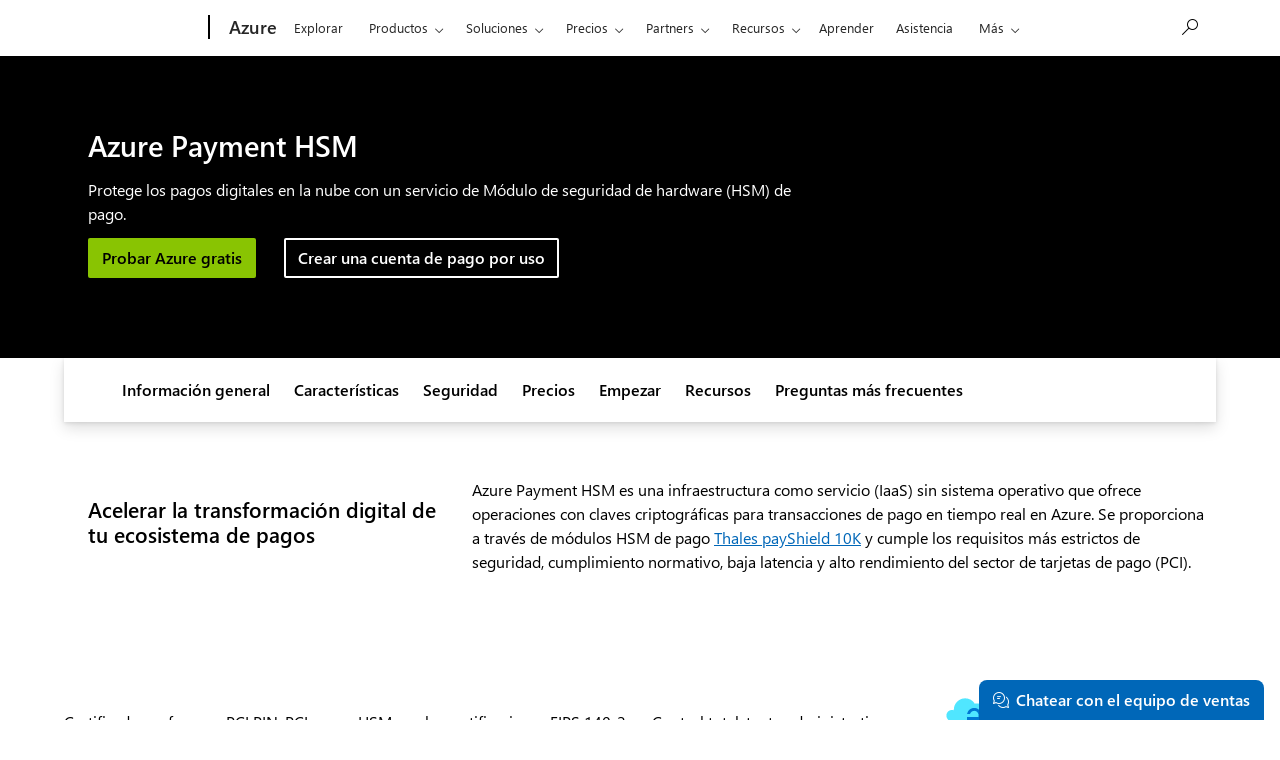

--- FILE ---
content_type: text/css;charset=utf-8
request_url: https://azure.microsoft.com/acom/etc.clientlibs/onecloud/clientlibs/clientlib-mwf-ext/main-light.ACSHASH7a6aac41511a396f2f1b021d7398adec.min.css
body_size: 49036
content:
@charset "UTF-8";/*!
 * M365 Moray Extensions v1.150.0
 * MWF (Moray) v2.8.1
 * Copyright (c) Microsoft Corporation. All rights reserved.
 * Copyright 2011-2020 The Bootstrap Authors and Twitter, Inc.
 */.fixed-back-to-top{transition:opacity 1s cubic-bezier(.19,1,.22,1)!important;pointer-events:none}@media (prefers-reduced-motion:reduce){.fixed-back-to-top{transition:none}}.fixed-back-to-top.fixed-sticky.stuck{transition:opacity 1s cubic-bezier(.19,1,.22,1)!important}@media (prefers-reduced-motion:reduce){.fixed-back-to-top.fixed-sticky.stuck{transition:none}}@media screen and (max-width:540px){.fixed-back-to-top.stuck{position:static}}.fixed-back-to-top .btn{pointer-events:auto}.fixed-sticky{transition:background .2s ease-out,shadow .2s ease-out}.fixed-sticky .sticky-show-stuck{display:none}.fixed-sticky.get-height .sticky-show-stuck{display:block;visibility:hidden;opacity:0;position:fixed;left:-9999px;width:100%}.fixed-sticky.stuck{position:fixed;left:0;right:0;width:100%;z-index:1020;transition:position .3s ease-in-out}.fixed-sticky.stuck .sticky-show-stuck{display:block}.fixed-sticky.stuck .sticky-hide-stuck{display:none}.fixed-sticky.stuck.sticky-direction-top.stuck-depth{box-shadow:0 .0625rem .125rem rgba(0,0,0,.45),0 .1875rem .4375rem rgba(0,0,0,.3)}.fixed-sticky.stuck.sticky-direction-bottom.stuck-depth{box-shadow:0 -.0625rem .125rem rgba(0,0,0,.45),0 -.1875rem .4375rem rgba(0,0,0,.3)}.fixed-sticky.stuck .tab-group{border-bottom:none}.fixed-sticky.stuck .tab-group a:active,.fixed-sticky.stuck .tab-group a:focus,.fixed-sticky.stuck .tab-group button:active,.fixed-sticky.stuck .tab-group button:focus{margin-bottom:0}:root{--border-radius-var:0.75rem;--bg-color-val:$primary;--bg-img-val:var(--preset-gradient-primary, linear-gradient(315.11deg, #170d2b 0%, rgba(112, 37, 115, 0) 100%), linear-gradient(44.89deg, #0078d4 0%, rgba(0, 120, 212, 0) 100%), linear-gradient(#091f2c, #091f2c));--bg-img-page-val:var(--preset-gradient-page, linear-gradient(to right, rgba(197, 180, 227, 0.2) 30%, #fff 40%, rgba(141, 200, 232, 0.2) 70%));--bg-img-blur-pos:fixed;--blue-black:#091f2c;--brilliant-blue:#0078d4;--dark-blue:#243a5e;--lavender:#c5b4e3;--purple-black:#170d2b;--sky-blue:#8dc8e8;--violet:#702573;--success-green:#0f6321;--error-red:#de3145;--preset-gradient-page:linear-gradient(to right, rgba(197, 180, 227, 0.2) 30%, #fff 40%, rgba(141, 200, 232, 0.2) 70%);--preset-gradient-primary:linear-gradient(315.11deg, #170d2b 0%, rgba(112, 37, 115, 0) 100%),linear-gradient(44.89deg, #0078d4 0%, rgba(0, 120, 212, 0) 100%),linear-gradient(#091f2c, #091f2c);--preset-gradient-secondary-sky-blue:radial-gradient(65.12% 90.14% at 0% 100%, rgba(197, 180, 227, 0.6) 39.81%, rgba(197, 180, 227, 0) 100%),radial-gradient(100% 100% at 100% 100%, rgba(255, 255, 255, 0.6) 57.55%, rgba(255, 255, 255, 0) 100%),radial-gradient(#8dc8e8, #8dc8e8);--preset-gradient-secondary-red:radial-gradient(65.12% 90.14% at 0% 100%, rgba(255, 227, 153, 0.6) 39.81%, rgba(255, 227, 153, 0) 100%),radial-gradient(100% 100% at 100% 100%, rgba(255, 255, 255, 0.6) 57.55%, rgba(255, 255, 255, 0) 100%),radial-gradient(#ffa38b, #ffa38b);--preset-gradient-secondary-green:radial-gradient(65.12% 90.14% at 0% 100%, rgba(73, 197, 177, 0.6) 39.81%, rgba(73, 197, 177, 0) 100%),radial-gradient(100% 100% at 100% 100%, rgba(255, 255, 255, 0.6) 57.55%, rgba(255, 255, 255, 0) 100%),radial-gradient(#d4ec8e, #d4ec8e);--preset-gradient-simple-dark-blue:linear-gradient(145.32deg, #243a5e 20.45%, #0060aa 100%);--preset-gradient-simple-sky-blue:linear-gradient(145.32deg, #8dc8e8 20.45%, #c5b4e3 100%);--preset-gradient-simple-red:linear-gradient(145.32deg, #ffa38b 20.45%, #ffe399 100%);--preset-gradient-simple-green:linear-gradient(145.32deg, #d4ec8e 20.45%, #49c5b1 100%);--preset-color-opacity-brilliant-blue-10:rgba(0, 120, 212, 0.1);--preset-color-opacity-brilliant-blue-20:rgba(0, 120, 212, 0.2);--preset-color-opacity-brilliant-blue-30:rgba(0, 120, 212, 0.3);--preset-color-opacity-brilliant-blue-40:rgba(0, 120, 212, 0.4);--preset-color-opacity-brilliant-blue-50:rgba(0, 120, 212, 0.5);--preset-color-opacity-brilliant-blue-60:rgba(0, 120, 212, 0.6);--preset-color-opacity-brilliant-blue-70:rgba(0, 120, 212, 0.7);--preset-color-opacity-brilliant-blue-80:rgba(0, 120, 212, 0.8);--preset-color-opacity-dark-blue-10:rgba(36, 58, 94, 0.1);--preset-color-opacity-dark-blue-20:rgba(36, 58, 94, 0.2);--preset-color-opacity-dark-blue-30:rgba(36, 58, 94, 0.3);--preset-color-opacity-dark-blue-40:rgba(36, 58, 94, 0.4);--preset-color-opacity-dark-blue-50:rgba(36, 58, 94, 0.5);--preset-color-opacity-dark-blue-60:rgba(36, 58, 94, 0.6);--preset-color-opacity-dark-blue-70:rgba(36, 58, 94, 0.7);--preset-color-opacity-dark-blue-80:rgba(36, 58, 94, 0.8);--preset-color-opacity-blue-black-10:rgba(9, 31, 44, 0.1);--preset-color-opacity-blue-black-20:rgba(9, 31, 44, 0.2);--preset-color-opacity-blue-black-30:rgba(9, 31, 44, 0.3);--preset-color-opacity-blue-black-40:rgba(9, 31, 44, 0.4);--preset-color-opacity-blue-black-50:rgba(9, 31, 44, 0.5);--preset-color-opacity-blue-black-60:rgba(9, 31, 44, 0.6);--preset-color-opacity-blue-black-70:rgba(9, 31, 44, 0.7);--preset-color-opacity-blue-black-80:rgba(9, 31, 44, 0.8);--preset-color-opacity-sky-blue-10:rgba(141, 200, 232, 0.1);--preset-color-opacity-sky-blue-20:rgba(141, 200, 232, 0.2);--preset-color-opacity-sky-blue-30:rgba(141, 200, 232, 0.3);--preset-color-opacity-sky-blue-40:rgba(141, 200, 232, 0.4);--preset-color-opacity-sky-blue-50:rgba(141, 200, 232, 0.5);--preset-color-opacity-sky-blue-60:rgba(141, 200, 232, 0.6);--preset-color-opacity-sky-blue-70:rgba(141, 200, 232, 0.7);--preset-color-opacity-sky-blue-80:rgba(141, 200, 232, 0.8);--preset-color-opacity-lavender-10:rgba(197, 180, 227, 0.1);--preset-color-opacity-lavender-20:rgba(197, 180, 227, 0.2);--preset-color-opacity-lavender-30:rgba(197, 180, 227, 0.3);--preset-color-opacity-lavender-40:rgba(197, 180, 227, 0.4);--preset-color-opacity-lavender-50:rgba(197, 180, 227, 0.5);--preset-color-opacity-lavender-60:rgba(197, 180, 227, 0.6);--preset-color-opacity-lavender-70:rgba(197, 180, 227, 0.7);--preset-color-opacity-lavender-80:rgba(197, 180, 227, 0.8);--preset-color-opacity-violet-10:rgba(112, 37, 115, 0.1);--preset-color-opacity-violet-20:rgba(112, 37, 115, 0.2);--preset-color-opacity-violet-30:rgba(112, 37, 115, 0.3);--preset-color-opacity-violet-40:rgba(112, 37, 115, 0.4);--preset-color-opacity-violet-50:rgba(112, 37, 115, 0.5);--preset-color-opacity-violet-60:rgba(112, 37, 115, 0.6);--preset-color-opacity-violet-70:rgba(112, 37, 115, 0.7);--preset-color-opacity-violet-80:rgba(112, 37, 115, 0.8);--preset-color-opacity-purple-black-10:rgba(23, 13, 43, 0.1);--preset-color-opacity-purple-black-20:rgba(23, 13, 43, 0.2);--preset-color-opacity-purple-black-30:rgba(23, 13, 43, 0.3);--preset-color-opacity-purple-black-40:rgba(23, 13, 43, 0.4);--preset-color-opacity-purple-black-50:rgba(23, 13, 43, 0.5);--preset-color-opacity-purple-black-60:rgba(23, 13, 43, 0.6);--preset-color-opacity-purple-black-70:rgba(23, 13, 43, 0.7);--preset-color-opacity-purple-black-80:rgba(23, 13, 43, 0.8);--preset-color-opacity-black-10:rgba(0, 0, 0, 0.1);--preset-color-opacity-black-20:rgba(0, 0, 0, 0.2);--preset-color-opacity-black-30:rgba(0, 0, 0, 0.3);--preset-color-opacity-black-40:rgba(0, 0, 0, 0.4);--preset-color-opacity-black-50:rgba(0, 0, 0, 0.5);--preset-color-opacity-black-60:rgba(0, 0, 0, 0.6);--preset-color-opacity-black-70:rgba(0, 0, 0, 0.7);--preset-color-opacity-black-80:rgba(0, 0, 0, 0.8);--preset-color-opacity-white-10:rgba(255, 255, 255, 0.1);--preset-color-opacity-white-20:rgba(255, 255, 255, 0.2);--preset-color-opacity-white-30:rgba(255, 255, 255, 0.3);--preset-color-opacity-white-40:rgba(255, 255, 255, 0.4);--preset-color-opacity-white-50:rgba(255, 255, 255, 0.5);--preset-color-opacity-white-60:rgba(255, 255, 255, 0.6);--preset-color-opacity-white-70:rgba(255, 255, 255, 0.7);--preset-color-opacity-white-80:rgba(255, 255, 255, 0.8);--preset-color-opacity-success-green-10:rgba(15, 99, 33, 0.1);--preset-color-opacity-success-green-20:rgba(15, 99, 33, 0.2);--preset-color-opacity-success-green-30:rgba(15, 99, 33, 0.3);--preset-color-opacity-success-green-40:rgba(15, 99, 33, 0.4);--preset-color-opacity-success-green-50:rgba(15, 99, 33, 0.5);--preset-color-opacity-success-green-60:rgba(15, 99, 33, 0.6);--preset-color-opacity-success-green-70:rgba(15, 99, 33, 0.7);--preset-color-opacity-success-green-80:rgba(15, 99, 33, 0.8);--preset-color-opacity-error-red-10:rgba(222, 49, 69, 0.1);--preset-color-opacity-error-red-20:rgba(222, 49, 69, 0.2);--preset-color-opacity-error-red-30:rgba(222, 49, 69, 0.3);--preset-color-opacity-error-red-40:rgba(222, 49, 69, 0.4);--preset-color-opacity-error-red-50:rgba(222, 49, 69, 0.5);--preset-color-opacity-error-red-60:rgba(222, 49, 69, 0.6);--preset-color-opacity-error-red-70:rgba(222, 49, 69, 0.7);--preset-color-opacity-error-red-80:rgba(222, 49, 69, 0.8);--preset-color-opacity-pink-10:rgba(232, 62, 140, 0.1);--preset-color-opacity-pink-20:rgba(232, 62, 140, 0.2);--preset-color-opacity-pink-30:rgba(232, 62, 140, 0.3);--preset-color-opacity-pink-40:rgba(232, 62, 140, 0.4);--preset-color-opacity-pink-50:rgba(232, 62, 140, 0.5);--preset-color-opacity-pink-60:rgba(232, 62, 140, 0.6);--preset-color-opacity-pink-70:rgba(232, 62, 140, 0.7);--preset-color-opacity-pink-80:rgba(232, 62, 140, 0.8);--preset-color-tint-black-10:#1a1a1a;--preset-color-tint-black-20:#333333;--preset-color-tint-black-30:#4d4d4d;--preset-color-tint-black-40:#666666;--preset-color-tint-black-50:gray;--preset-color-tint-black-60:#999999;--preset-color-tint-black-70:#b3b3b3;--preset-color-tint-black-80:#cccccc;--preset-color-tint-black-90:#e6e6e6;--preset-color-tint-black-100:white;--preset-color-tint-blue-black-10:#223541;--preset-color-tint-blue-black-20:#3a4c56;--preset-color-tint-blue-black-30:#53626b;--preset-color-tint-blue-black-40:#6b7980;--preset-color-tint-blue-black-50:#848f96;--preset-color-tint-blue-black-60:#9da5ab;--preset-color-tint-blue-black-70:#b5bcc0;--preset-color-tint-blue-black-80:#ced2d5;--preset-color-tint-blue-black-90:#e6e9ea;--preset-color-tint-blue-black-100:white;--preset-color-tint-brilliant-blue-10:#1a86d8;--preset-color-tint-brilliant-blue-20:#3393dd;--preset-color-tint-brilliant-blue-30:#4da1e1;--preset-color-tint-brilliant-blue-40:#66aee5;--preset-color-tint-brilliant-blue-50:#80bcea;--preset-color-tint-brilliant-blue-60:#99c9ee;--preset-color-tint-brilliant-blue-70:#b3d7f2;--preset-color-tint-brilliant-blue-80:#cce4f6;--preset-color-tint-brilliant-blue-90:#e6f2fb;--preset-color-tint-brilliant-blue-100:white;--preset-color-tint-dark-blue-10:#3a4e6e;--preset-color-tint-dark-blue-20:#50617e;--preset-color-tint-dark-blue-30:#66758e;--preset-color-tint-dark-blue-40:#7c899e;--preset-color-tint-dark-blue-50:#929daf;--preset-color-tint-dark-blue-60:#a7b0bf;--preset-color-tint-dark-blue-70:#bdc4cf;--preset-color-tint-dark-blue-80:#d3d8df;--preset-color-tint-dark-blue-90:#e9ebef;--preset-color-tint-dark-blue-100:white;--preset-color-tint-lavender-10:#cbbce6;--preset-color-tint-lavender-20:#d1c3e9;--preset-color-tint-lavender-30:#d6cbeb;--preset-color-tint-lavender-40:#dcd2ee;--preset-color-tint-lavender-50:#e2daf1;--preset-color-tint-lavender-60:#e8e1f4;--preset-color-tint-lavender-70:#eee9f7;--preset-color-tint-lavender-80:#f3f0f9;--preset-color-tint-lavender-90:#f9f8fc;--preset-color-tint-lavender-100:white;--preset-color-tint-pink-10:#ea5198;--preset-color-tint-pink-20:#ed65a3;--preset-color-tint-pink-30:#ef78af;--preset-color-tint-pink-40:#f18bba;--preset-color-tint-pink-50:#f49fc6;--preset-color-tint-pink-60:#f6b2d1;--preset-color-tint-pink-70:#f8c5dd;--preset-color-tint-pink-80:#fad8e8;--preset-color-tint-pink-90:#fdecf4;--preset-color-tint-pink-100:white;--preset-color-tint-purple-black-10:#2e2540;--preset-color-tint-purple-black-20:#453d55;--preset-color-tint-purple-black-30:#5d566b;--preset-color-tint-purple-black-40:#746e80;--preset-color-tint-purple-black-50:#8b8695;--preset-color-tint-purple-black-60:#a29eaa;--preset-color-tint-purple-black-70:#b9b6bf;--preset-color-tint-purple-black-80:#d1cfd5;--preset-color-tint-purple-black-90:#e8e7ea;--preset-color-tint-purple-black-100:white;--preset-color-tint-sky-blue-10:#98ceea;--preset-color-tint-sky-blue-20:#a4d3ed;--preset-color-tint-sky-blue-30:#afd9ef;--preset-color-tint-sky-blue-40:#bbdef1;--preset-color-tint-sky-blue-50:#c6e4f4;--preset-color-tint-sky-blue-60:#d1e9f6;--preset-color-tint-sky-blue-70:#ddeff8;--preset-color-tint-sky-blue-80:#e8f4fa;--preset-color-tint-sky-blue-90:#f4fafd;--preset-color-tint-sky-blue-100:white;--preset-color-tint-white-10:white;--preset-color-tint-white-20:white;--preset-color-tint-white-30:white;--preset-color-tint-white-40:white;--preset-color-tint-white-50:white;--preset-color-tint-white-60:white;--preset-color-tint-white-70:white;--preset-color-tint-white-80:white;--preset-color-tint-white-90:white;--preset-color-tint-white-100:white;--preset-color-shade-black-10:black;--preset-color-shade-black-20:black;--preset-color-shade-black-30:black;--preset-color-shade-black-40:black;--preset-color-shade-black-50:black;--preset-color-shade-black-60:black;--preset-color-shade-black-70:black;--preset-color-shade-black-80:black;--preset-color-shade-black-90:black;--preset-color-shade-black-100:black;--preset-color-shade-blue-black-10:#081c28;--preset-color-shade-blue-black-20:#071923;--preset-color-shade-blue-black-30:#06161f;--preset-color-shade-blue-black-40:#05131a;--preset-color-shade-blue-black-50:#051016;--preset-color-shade-blue-black-60:#040c12;--preset-color-shade-blue-black-70:#03090d;--preset-color-shade-blue-black-80:#020609;--preset-color-shade-blue-black-90:#010304;--preset-color-shade-blue-black-100:black;--preset-color-shade-brilliant-blue-10:#006cbf;--preset-color-shade-brilliant-blue-20:#0060aa;--preset-color-shade-brilliant-blue-30:#005494;--preset-color-shade-brilliant-blue-40:#00487f;--preset-color-shade-brilliant-blue-50:#003c6a;--preset-color-shade-brilliant-blue-60:#003055;--preset-color-shade-brilliant-blue-70:#002440;--preset-color-shade-brilliant-blue-80:#00182a;--preset-color-shade-brilliant-blue-90:#000c15;--preset-color-shade-brilliant-blue-100:black;--preset-color-shade-dark-blue-10:#203455;--preset-color-shade-dark-blue-20:#1d2e4b;--preset-color-shade-dark-blue-30:#192942;--preset-color-shade-dark-blue-40:#162338;--preset-color-shade-dark-blue-50:#121d2f;--preset-color-shade-dark-blue-60:#0e1726;--preset-color-shade-dark-blue-70:#0b111c;--preset-color-shade-dark-blue-80:#070c13;--preset-color-shade-dark-blue-90:#040609;--preset-color-shade-dark-blue-100:black;--preset-color-shade-lavender-10:#b1a2cc;--preset-color-shade-lavender-20:#9e90b6;--preset-color-shade-lavender-30:#8a7e9f;--preset-color-shade-lavender-40:#766c88;--preset-color-shade-lavender-50:#635a72;--preset-color-shade-lavender-60:#4f485b;--preset-color-shade-lavender-70:#3b3644;--preset-color-shade-lavender-80:#27242d;--preset-color-shade-lavender-90:#141217;--preset-color-shade-lavender-100:black;--preset-color-shade-pink-10:#d1387e;--preset-color-shade-pink-20:#ba3270;--preset-color-shade-pink-30:#a22b62;--preset-color-shade-pink-40:#8b2554;--preset-color-shade-pink-50:#741f46;--preset-color-shade-pink-60:#5d1938;--preset-color-shade-pink-70:#46132a;--preset-color-shade-pink-80:#2e0c1c;--preset-color-shade-pink-90:#17060e;--preset-color-shade-pink-100:black;--preset-color-shade-purple-black-10:#150c27;--preset-color-shade-purple-black-20:#120a22;--preset-color-shade-purple-black-30:#10091e;--preset-color-shade-purple-black-40:#0e081a;--preset-color-shade-purple-black-50:#0c0716;--preset-color-shade-purple-black-60:#090511;--preset-color-shade-purple-black-70:#07040d;--preset-color-shade-purple-black-80:#050309;--preset-color-shade-purple-black-90:#020104;--preset-color-shade-purple-black-100:black;--preset-color-shade-sky-blue-10:#7fb4d1;--preset-color-shade-sky-blue-20:#71a0ba;--preset-color-shade-sky-blue-30:#638ca2;--preset-color-shade-sky-blue-40:#55788b;--preset-color-shade-sky-blue-50:#476474;--preset-color-shade-sky-blue-60:#38505d;--preset-color-shade-sky-blue-70:#2a3c46;--preset-color-shade-sky-blue-80:#1c282e;--preset-color-shade-sky-blue-90:#0e1417;--preset-color-shade-sky-blue-100:black;--preset-color-shade-white-10:#e6e6e6;--preset-color-shade-white-20:#cccccc;--preset-color-shade-white-30:#b3b3b3;--preset-color-shade-white-40:#999999;--preset-color-shade-white-50:gray;--preset-color-shade-white-60:#666666;--preset-color-shade-white-70:#4d4d4d;--preset-color-shade-white-80:#333333;--preset-color-shade-white-90:#1a1a1a;--preset-color-shade-white-100:black;--acrylic-blur-val:var(--backdrop-filter-blur, 1rem);--acrylic-bg-color-val:var(--preset-color-opacity-white-60);--acrylic-border-color-val:var(--preset-color-opacity-white-20);--acrylic-color-val:#000;--acrylic-hover-bg-color-val:var(--preset-color-opacity-white-30);--acrylic-hover-border-color-val:var(--preset-color-opacity-white-20);--acrylic-hover-color-val:#000;--filter-brightness-val:0.7;--filter-blur-val:12.5rem;--h-val:100%;--mh-val:100%;--mh-val-1:600px;--mh-val-2:600px}.grid{display:grid;grid-template-rows:repeat(var(--m365-rows,1),1fr);grid-template-columns:repeat(var(--m365-columns,12),1fr);gap:var(--m365-gap,1.5rem)}.grid .g-col-1{grid-column:auto/span 1}.grid .g-col-2{grid-column:auto/span 2}.grid .g-col-3{grid-column:auto/span 3}.grid .g-col-4{grid-column:auto/span 4}.grid .g-col-5{grid-column:auto/span 5}.grid .g-col-6{grid-column:auto/span 6}.grid .g-col-7{grid-column:auto/span 7}.grid .g-col-8{grid-column:auto/span 8}.grid .g-col-9{grid-column:auto/span 9}.grid .g-col-10{grid-column:auto/span 10}.grid .g-col-11{grid-column:auto/span 11}.grid .g-col-12{grid-column:auto/span 12}.grid .g-start-1{grid-column-start:1}.grid .g-start-2{grid-column-start:2}.grid .g-start-3{grid-column-start:3}.grid .g-start-4{grid-column-start:4}.grid .g-start-5{grid-column-start:5}.grid .g-start-6{grid-column-start:6}.grid .g-start-7{grid-column-start:7}.grid .g-start-8{grid-column-start:8}.grid .g-start-9{grid-column-start:9}.grid .g-start-10{grid-column-start:10}.grid .g-start-11{grid-column-start:11}@media (min-width:540px){.grid .g-col-sm-1{grid-column:auto/span 1}.grid .g-col-sm-2{grid-column:auto/span 2}.grid .g-col-sm-3{grid-column:auto/span 3}.grid .g-col-sm-4{grid-column:auto/span 4}.grid .g-col-sm-5{grid-column:auto/span 5}.grid .g-col-sm-6{grid-column:auto/span 6}.grid .g-col-sm-7{grid-column:auto/span 7}.grid .g-col-sm-8{grid-column:auto/span 8}.grid .g-col-sm-9{grid-column:auto/span 9}.grid .g-col-sm-10{grid-column:auto/span 10}.grid .g-col-sm-11{grid-column:auto/span 11}.grid .g-col-sm-12{grid-column:auto/span 12}.grid .g-start-sm-1{grid-column-start:1}.grid .g-start-sm-2{grid-column-start:2}.grid .g-start-sm-3{grid-column-start:3}.grid .g-start-sm-4{grid-column-start:4}.grid .g-start-sm-5{grid-column-start:5}.grid .g-start-sm-6{grid-column-start:6}.grid .g-start-sm-7{grid-column-start:7}.grid .g-start-sm-8{grid-column-start:8}.grid .g-start-sm-9{grid-column-start:9}.grid .g-start-sm-10{grid-column-start:10}.grid .g-start-sm-11{grid-column-start:11}}@media (min-width:860px){.grid .g-col-md-1{grid-column:auto/span 1}.grid .g-col-md-2{grid-column:auto/span 2}.grid .g-col-md-3{grid-column:auto/span 3}.grid .g-col-md-4{grid-column:auto/span 4}.grid .g-col-md-5{grid-column:auto/span 5}.grid .g-col-md-6{grid-column:auto/span 6}.grid .g-col-md-7{grid-column:auto/span 7}.grid .g-col-md-8{grid-column:auto/span 8}.grid .g-col-md-9{grid-column:auto/span 9}.grid .g-col-md-10{grid-column:auto/span 10}.grid .g-col-md-11{grid-column:auto/span 11}.grid .g-col-md-12{grid-column:auto/span 12}.grid .g-start-md-1{grid-column-start:1}.grid .g-start-md-2{grid-column-start:2}.grid .g-start-md-3{grid-column-start:3}.grid .g-start-md-4{grid-column-start:4}.grid .g-start-md-5{grid-column-start:5}.grid .g-start-md-6{grid-column-start:6}.grid .g-start-md-7{grid-column-start:7}.grid .g-start-md-8{grid-column-start:8}.grid .g-start-md-9{grid-column-start:9}.grid .g-start-md-10{grid-column-start:10}.grid .g-start-md-11{grid-column-start:11}}@media (min-width:1084px){.grid .g-col-lg-1{grid-column:auto/span 1}.grid .g-col-lg-2{grid-column:auto/span 2}.grid .g-col-lg-3{grid-column:auto/span 3}.grid .g-col-lg-4{grid-column:auto/span 4}.grid .g-col-lg-5{grid-column:auto/span 5}.grid .g-col-lg-6{grid-column:auto/span 6}.grid .g-col-lg-7{grid-column:auto/span 7}.grid .g-col-lg-8{grid-column:auto/span 8}.grid .g-col-lg-9{grid-column:auto/span 9}.grid .g-col-lg-10{grid-column:auto/span 10}.grid .g-col-lg-11{grid-column:auto/span 11}.grid .g-col-lg-12{grid-column:auto/span 12}.grid .g-start-lg-1{grid-column-start:1}.grid .g-start-lg-2{grid-column-start:2}.grid .g-start-lg-3{grid-column-start:3}.grid .g-start-lg-4{grid-column-start:4}.grid .g-start-lg-5{grid-column-start:5}.grid .g-start-lg-6{grid-column-start:6}.grid .g-start-lg-7{grid-column-start:7}.grid .g-start-lg-8{grid-column-start:8}.grid .g-start-lg-9{grid-column-start:9}.grid .g-start-lg-10{grid-column-start:10}.grid .g-start-lg-11{grid-column-start:11}}@media (min-width:1400px){.grid .g-col-xl-1{grid-column:auto/span 1}.grid .g-col-xl-2{grid-column:auto/span 2}.grid .g-col-xl-3{grid-column:auto/span 3}.grid .g-col-xl-4{grid-column:auto/span 4}.grid .g-col-xl-5{grid-column:auto/span 5}.grid .g-col-xl-6{grid-column:auto/span 6}.grid .g-col-xl-7{grid-column:auto/span 7}.grid .g-col-xl-8{grid-column:auto/span 8}.grid .g-col-xl-9{grid-column:auto/span 9}.grid .g-col-xl-10{grid-column:auto/span 10}.grid .g-col-xl-11{grid-column:auto/span 11}.grid .g-col-xl-12{grid-column:auto/span 12}.grid .g-start-xl-1{grid-column-start:1}.grid .g-start-xl-2{grid-column-start:2}.grid .g-start-xl-3{grid-column-start:3}.grid .g-start-xl-4{grid-column-start:4}.grid .g-start-xl-5{grid-column-start:5}.grid .g-start-xl-6{grid-column-start:6}.grid .g-start-xl-7{grid-column-start:7}.grid .g-start-xl-8{grid-column-start:8}.grid .g-start-xl-9{grid-column-start:9}.grid .g-start-xl-10{grid-column-start:10}.grid .g-start-xl-11{grid-column-start:11}}html{scroll-behavior:smooth}@media (prefers-reduced-motion:reduce){html{scroll-behavior:auto}}.display-1-v2{font-size:3.5rem;line-height:3.875rem}@media (min-width:860px){.display-1-v2{font-size:4.5rem;line-height:5rem}}@media (min-width:1084px){.display-1-v2{font-size:7rem;line-height:7.5rem}}@media (min-width:1400px){.display-1-v2{font-size:8.75rem;line-height:10rem}}.display-2-v2{font-size:3rem;line-height:3.5rem}@media (min-width:860px){.display-2-v2{font-size:4.5rem;line-height:5rem}}@media (min-width:1084px){.display-2-v2{font-size:7rem;line-height:7.5rem}}.display-3-v2{font-size:2.5rem;line-height:3rem}@media (min-width:860px){.display-3-v2{font-size:4rem;line-height:4.5rem}}@media (min-width:1084px){.display-3-v2{font-size:5.5rem;line-height:6rem}}.h1-v2{font-size:2rem;line-height:2.5rem}@media (min-width:860px){.h1-v2{font-size:2.75rem;line-height:3.5rem}}@media (min-width:1084px){.h1-v2{font-size:3.5rem;line-height:4.25rem}}@media (min-width:1400px){.h1-v2{font-size:4rem;line-height:4.5rem}}.h2-v2{font-size:1.75rem;line-height:2.25rem}@media (min-width:860px){.h2-v2{font-size:2.25rem;line-height:3rem}}@media (min-width:1084px){.h2-v2{font-size:3rem;line-height:3.5rem}}.h3-v2{font-size:1.5rem;line-height:2rem}@media (min-width:860px){.h3-v2{font-size:2rem;line-height:2.5rem}}@media (min-width:1084px){.h3-v2{font-size:2.5rem;line-height:3rem}}.h4-v2{font-size:1.25rem;line-height:1.5rem}@media (min-width:860px){.h4-v2{font-size:1.5rem;line-height:1.75rem}}@media (min-width:1084px){.h4-v2{font-size:1.75rem;line-height:2.25rem}}@media (min-width:1400px){.h4-v2{font-size:2rem;line-height:2.5rem}}.h5-v2{font-size:1rem;line-height:1.375rem}@media (min-width:860px){.h5-v2{font-size:1.25rem;line-height:1.5rem}}@media (min-width:1400px){.h5-v2{font-size:1.5rem;line-height:2rem}}.base-v2{font-size:1rem;line-height:1.5rem}@media (min-width:1084px){.base-v2{font-size:1.25rem;line-height:2rem}}.lead-v2{font-size:.875rem;line-height:1.375rem}@media (min-width:860px){.lead-v2{font-size:1rem;line-height:1.5rem}}.large-v2{font-size:.75rem;line-height:1.25rem}@media (min-width:540px){.large-v2{font-size:.875rem;line-height:1.375rem}}.small-v2{font-size:.75rem;line-height:1.25rem}.lead-eyebrow{font-size:1rem;line-height:1.125rem}.small-eyebrow{font-size:.75rem;line-height:.875rem}.small-caption{font-size:.75rem;line-height:1rem}.x-small{font-size:.8125rem;font-weight:inherit}.accordion.accordion-bg-light .accordion-body,.accordion.accordion-bg-light .btn-collapse:not(.collapsed){background-color:#fff;color:#000}.accordion.accordion-border .btn-collapse:not(.collapsed){border:2px solid #000}.accordion.accordion-depth .btn-collapse.collapsed:hover,.accordion.accordion-depth .btn-collapse:not(.collapsed){box-shadow:0 .375rem .875rem 0 rgba(0,0,0,.13),0 .0625rem .25rem 0 rgba(0,0,0,.11)}.accordion.accordion-card.accordion-bg-light .btn-collapse:not(.collapsed){background-color:#fff;color:#000}.accordion.accordion-card.accordion-border .accordion-body,.accordion.accordion-card.accordion-border .btn-collapse:not(.collapsed){border:2px solid #000}.accordion.accordion-card.accordion-border .btn-collapse:not(.collapsed){border-bottom:0}.accordion.accordion-card.accordion-border .accordion-body{margin-top:-2px;border-top:0}.accordion.accordion-card.accordion-depth .btn-collapse:not(.collapsed){box-shadow:none}.accordion.accordion-card .accordion-list-show{box-shadow:0 .375rem .875rem 0 rgba(0,0,0,.13),0 .0625rem .25rem 0 rgba(0,0,0,.11)}html:not([dir=rtl]) .accordion.accordion-card .accordion-body{padding-right:.5rem}html[dir=rtl] .accordion.accordion-card .accordion-body{padding-left:.5rem}.accordion.accordion-inactive-bg-fixed .btn-collapse.collapsed[class*=bg-]{background-color:#f2f2f2!important;color:#000;margin-bottom:.625rem}.accordion.accordion-inactive-bg-fixed .btn-collapse[class*=bg-]{color:#fff}.btn-group[data-mount=collapse-controls]>.btn.btn-link.inactive{opacity:.5}.link{--link-text-color:var(--theme-foreground-accent-subtle-normal);--link-text-decoration:none;color:var(--link-text-color);font-weight:600;font-size:.875rem;line-height:1.25rem;text-decoration-line:var(--link-text-decoration);display:inline-flex;align-items:center;gap:var(--root-spacing-xs)}.link:hover{--link-text-color:var(--theme-foreground-accent-subtle-hover)}.link:hover .btn:not(.disabled){background-color:var(--theme-background-accent-strong-hover)}.link:active{--link-text-color:var(--theme-foreground-accent-subtle-pressed)}.link:active .btn:not(.disabled){background-color:var(--theme-background-accent-strong-pressed)}html:not([dir=rtl]) .link :not(.ocr-icon)>.glyph-prepend::before{content:""}html[dir=rtl] .link :not(.ocr-icon)>.glyph-prepend::before{content:""}.link__text{padding-bottom:var(--root-spacing-3xs)}.link[disabled]{opacity:.2;pointer-events:none;cursor:not-allowed}.link[disabled] .btn.disabled{--button-opacity:1}.link-inline{--link-text-decoration:underline;text-underline-offset:var(--root-spacing-3xs)}.ai-chat-button,.ai-chat-drawer,.proactive-chat{--root-body-font-weight:400;--root-body-font-size:1rem;--root-body-line-height:1.5rem;--root-body-letter-spacing:-0.03em;--root-marquee-font-weight:600;--root-marquee-font-size:3.5rem;--root-marquee-line-height:3.875rem;--root-marquee-letter-spacing:-0.05em;--root-display-1-font-weight:600;--root-display-1-font-size:3rem;--root-display-1-line-height:3.5rem;--root-display-1-letter-spacing:-0.05em;--root-display-2-font-weight:600;--root-display-2-font-size:2.5rem;--root-display-2-line-height:3rem;--root-display-2-letter-spacing:-0.05em;--root-h1-font-weight:600;--root-h1-font-size:2rem;--root-h1-line-height:2.5rem;--root-h1-letter-spacing:-0.05em;--root-h2-font-weight:600;--root-h2-font-size:1.75rem;--root-h2-line-height:2.25rem;--root-h2-letter-spacing:-0.05em;--root-h3-font-weight:600;--root-h3-font-size:1.5rem;--root-h3-line-height:2rem;--root-h3-letter-spacing:-0.05em;--root-h4-font-weight:600;--root-h4-font-size:1.25rem;--root-h4-line-height:1.75rem;--root-h4-letter-spacing:-0.05em;--root-h5-font-weight:600;--root-h5-font-size:1.125rem;--root-h5-line-height:1.5rem;--root-h5-letter-spacing:-0.03em;--root-h6-font-weight:600;--root-h6-font-size:1rem;--root-h6-line-height:1.5rem;--root-h6-letter-spacing:-0.03em;--root-lead-font-weight:400;--root-lead-font-size:1.125rem;--root-lead-line-height:1.75rem;--root-lead-letter-spacing:-0.03em;--root-base-font-weight:400;--root-base-font-size:1rem;--root-base-line-height:1.5rem;--root-base-letter-spacing:-0.03em;--root-small-font-weight:400;--root-small-font-size:0.875rem;--root-small-line-height:1.25rem;--root-small-letter-spacing:-0.03em;--root-x-small-font-weight:400;--root-x-small-font-size:0.75rem;--root-x-small-line-height:1rem;--root-x-small-letter-spacing:-0.03em;--root-label-lead-font-weight:600;--root-label-lead-font-size:1rem;--root-label-lead-line-height:1.5rem;--root-label-font-weight:600;--root-label-font-size:0.875rem;--root-label-line-height:1.25rem;--root-label-small-font-weight:600;--root-label-small-font-size:0.75rem;--root-label-small-line-height:1rem;--root-label-eyebrow-font-weight:600;--root-label-eyebrow-font-size:0.75rem;--root-label-eyebrow-line-height:1rem;--root-label-eyebrow-letter-spacing:0.08em;--root-radii-xs:0.25rem;--root-radii-s:0.5rem;--root-radii-m:0.5rem;--root-radii-l:1rem;--root-radii-circle:12.5rem;--root-border-xs:0.0625rem;--root-border-s:0.125rem;--root-border-m:0.25rem;--root-border-l:0.5rem;--root-depth-color-1:rgba(0, 0, 0, 0.12);--root-depth-color-2:rgba(0, 0, 0, 0.14);--root-depth-2:0 0.1rem 0.225rem rgba(42, 68, 111, 0.13),0 0.01875rem 0.05625rem rgba(42, 68, 111, 0.1);--root-depth-4:0 0.0375rem 0.1125rem rgba(42, 68, 111, 0.1),0 0.2rem 0.45rem rgba(42, 68, 111, 0.13);--root-depth-8:0 0.4rem 0.9rem rgba(42, 68, 111, 0.13),0 0.075rem 0.225rem rgba(42, 68, 111, 0.06);--root-depth-16:0 0.375rem 0.875rem 0 rgba(0, 0, 0, 0.13),0 0.0625rem 0.25rem 0 rgba(0, 0, 0, 0.11);--root-depth-28:0 0 0.5rem var(--root-depth-color-1, rgba(0, 0, 0, 0.12)),0 0.875rem 1.75rem var(--root-depth-color-2, rgba(0, 0, 0, 0.14));--root-depth-64:0 0 0.5rem var(--root-depth-color-1, rgba(0, 0, 0, 0.12)),0 2rem 4rem var(--root-depth-color-2, rgba(0, 0, 0, 0.14));--root-spacing-3xs:0.125rem;--root-spacing-2xs:0.25rem;--root-spacing-xs:0.5rem;--root-spacing-s:0.75rem;--root-spacing-m:0.75rem;--root-spacing-l:1rem;--root-spacing-xl:1.5rem;--root-spacing-2xl:2rem;--root-spacing-3xl:3rem;--root-spacing-4xl:3.5rem;--root-copy-padding-s:0rem;--root-copy-padding-m:0rem;--root-copy-padding-l:0rem;--root-copy-padding-xl:0rem;--root-icon-xs-font-size:0.75rem;--root-icon-xs-max-width:12px;--root-icon-xs-max-height:12px;--root-icon-s-font-size:1rem;--root-icon-s-max-width:16px;--root-icon-s-max-height:16px;--root-icon-m-font-size:1.25rem;--root-icon-m-max-width:20px;--root-icon-m-max-height:20px;--root-icon-l-font-size:1.5rem;--root-icon-l-max-width:24px;--root-icon-l-max-height:24px;--root-icon-xl-font-size:2rem;--root-icon-xl-max-width:32px;--root-icon-xl-max-height:32px;--root-icon-2xl-font-size:2.5rem;--root-icon-2xl-max-width:40px;--root-icon-2xl-max-height:40px;--root-icon-3xl-font-size:3rem;--root-icon-3xl-max-width:48px;--root-icon-3xl-max-height:48px;--root-icon-4xl-font-size:4rem;--root-icon-4xl-max-width:64px;--root-icon-4xl-max-height:64px;--button-bg-color:#0078d4;--button-color:#0078d4;--button-hover-bg-color:#005a9e;--theme-background-accent-strong-hover:#006dc1;--theme-background-accent-strong-normal:#0078d4;--theme-background-accent-strong-pressed:#004275;--theme-background-accent-strong-selected:#005597;--theme-background-accent-subtle-normal:rgba(0, 85, 151, 0.15);--theme-background-background-overlay-fill:rgba(255, 255, 255, 0.6);--theme-background-card-normal:#fefefe;--theme-background-glass-normal:rgba(255, 255, 255, 0.4);--theme-background-neutral-fade:#f7f7f7;--theme-border-accent-subtle-normal:#17253d;--theme-border-accent-subtle-hover:#17253d;--theme-border-accent-subtle-pressed:#0e1726;--theme-border-base-fade:#cbe6f4;--theme-border-base-strong:#002948;--theme-border-card-fade:#e6f2fb;--theme-border-card-strong:#dedddf;--theme-border-glass-fade:rgba(255, 255, 255, 0.1);--theme-border-glass-strong:rgba(255, 255, 255, 0.9);--theme-foreground-accent-strong-hover:#fff;--theme-foreground-accent-strong-normal:#fff;--theme-foreground-accent-strong-pressed:#fff;--theme-foreground-accent-subtle-hover:#263e65;--theme-foreground-accent-subtle-normal:#2a446f;--theme-foreground-accent-subtle-pressed:#0e1726;--theme-foreground-base-highlight:#005597;--theme-foreground-base-icon:#0078d4;--theme-foreground-base-strong:#0e1726;--theme-foreground-base-subtle:#17253d;--theme-foreground-neutral-subtle:#17253d}@media (min-width:860px){.ai-chat-button,.ai-chat-drawer,.proactive-chat{--root-marquee-font-size:4.75rem;--root-marquee-line-height:5.125rem}}@media (min-width:1440px){.ai-chat-button,.ai-chat-drawer,.proactive-chat{--root-marquee-font-size:6.25rem;--root-marquee-line-height:6.625rem}}@media (min-width:860px){.ai-chat-button,.ai-chat-drawer,.proactive-chat{--root-display-1-font-size:3.75rem;--root-display-1-line-height:4.5rem}}@media (min-width:1440px){.ai-chat-button,.ai-chat-drawer,.proactive-chat{--root-display-1-font-size:4.75rem;--root-display-1-line-height:5.375rem}}@media (min-width:860px){.ai-chat-button,.ai-chat-drawer,.proactive-chat{--root-display-2-font-size:2.75rem;--root-display-2-line-height:3.5rem}}@media (min-width:1440px){.ai-chat-button,.ai-chat-drawer,.proactive-chat{--root-display-2-font-size:3.875rem;--root-display-2-line-height:4.5rem}}@media (min-width:860px){.ai-chat-button,.ai-chat-drawer,.proactive-chat{--root-h1-font-size:2.5rem;--root-h1-line-height:3rem}}@media (min-width:1440px){.ai-chat-button,.ai-chat-drawer,.proactive-chat{--root-h1-font-size:3rem;--root-h1-line-height:3.5rem}}@media (min-width:860px){.ai-chat-button,.ai-chat-drawer,.proactive-chat{--root-h2-font-size:1.875rem;--root-h2-line-height:2.25rem}}@media (min-width:1440px){.ai-chat-button,.ai-chat-drawer,.proactive-chat{--root-h2-font-size:2.5rem;--root-h2-line-height:3rem}}@media (min-width:1440px){.ai-chat-button,.ai-chat-drawer,.proactive-chat{--root-h3-font-size:2rem;--root-h3-line-height:2.5rem}}@media (min-width:860px){.ai-chat-button,.ai-chat-drawer,.proactive-chat{--root-h4-font-size:1.25rem;--root-h4-line-height:1.75rem}}@media (min-width:1440px){.ai-chat-button,.ai-chat-drawer,.proactive-chat{--root-h4-font-size:1.5rem;--root-h4-line-height:2rem}}@media (min-width:1440px){.ai-chat-button,.ai-chat-drawer,.proactive-chat{--root-h5-font-size:1.25rem;--root-h5-line-height:1.75rem}}@media (min-width:1440px){.ai-chat-button,.ai-chat-drawer,.proactive-chat{--root-lead-font-size:1.25rem;--root-lead-line-height:2rem}}.ai-chat-button body,.ai-chat-drawer body,.proactive-chat body{font-weight:var(--root-body-font-weight,400);font-size:var(--root-body-font-size,1rem);line-height:var(--root-body-line-height,1.5rem);letter-spacing:var(--root-body-letter-spacing,-.03em)}.ai-chat-button .marquee,.ai-chat-drawer .marquee,.proactive-chat .marquee{font-weight:var(--root-marquee-font-weight,600);font-size:var(--root-marquee-font-size,3.5rem);line-height:var(--root-marquee-line-height,3.875rem);letter-spacing:var(--root-marquee-letter-spacing,-.05em);margin-bottom:0}.ai-chat-button .display-1,.ai-chat-drawer .display-1,.proactive-chat .display-1{font-weight:var(--root-display-1-font-weight,600);font-size:var(--root-display-1-font-size,3rem);line-height:var(--root-display-1-line-height,3.5rem);letter-spacing:var(--root-display-1-letter-spacing,-.05em);margin-bottom:0}.ai-chat-button .display-2,.ai-chat-drawer .display-2,.proactive-chat .display-2{font-weight:var(--root-display-2-font-weight,600);font-size:var(--root-display-2-font-size,2.5rem);line-height:var(--root-display-2-line-height,3rem);letter-spacing:var(--root-display-2-letter-spacing,-.05em);margin-bottom:0}.ai-chat-button .h1,.ai-chat-button h1,.ai-chat-drawer .h1,.ai-chat-drawer h1,.proactive-chat .h1,.proactive-chat h1{font-weight:var(--root-h1-font-weight,600);font-size:var(--root-h1-font-size,2rem);line-height:var(--root-h1-line-height,2.5rem);letter-spacing:var(--root-h1-letter-spacing,-.05em);margin-bottom:0}.ai-chat-button .h2,.ai-chat-button h2,.ai-chat-drawer .h2,.ai-chat-drawer h2,.proactive-chat .h2,.proactive-chat h2{font-weight:var(--root-h2-font-weight,600);font-size:var(--root-h2-font-size,1.75rem);line-height:var(--root-h2-line-height,2.25rem);letter-spacing:var(--root-h2-letter-spacing,-.05em);margin-bottom:0}.ai-chat-button .h3,.ai-chat-button h3,.ai-chat-drawer .h3,.ai-chat-drawer h3,.proactive-chat .h3,.proactive-chat h3{font-weight:var(--root-h3-font-weight,600);font-size:var(--root-h3-font-size,1.5rem);line-height:var(--root-h3-line-height,2rem);letter-spacing:var(--root-h3-letter-spacing,-.05em);margin-bottom:0}.ai-chat-button .block-feature--xs .ai-chat-drawer .block-feature__title,.ai-chat-button .block-feature--xs .block-feature__title,.ai-chat-button .block-feature--xs .proactive-chat .block-feature__title,.ai-chat-button .h4,.ai-chat-button h4,.ai-chat-drawer .block-feature--xs .ai-chat-button .block-feature__title,.ai-chat-drawer .block-feature--xs .block-feature__title,.ai-chat-drawer .block-feature--xs .proactive-chat .block-feature__title,.ai-chat-drawer .h4,.ai-chat-drawer h4,.proactive-chat .block-feature--xs .ai-chat-button .block-feature__title,.proactive-chat .block-feature--xs .ai-chat-drawer .block-feature__title,.proactive-chat .block-feature--xs .block-feature__title,.proactive-chat .h4,.proactive-chat h4{font-weight:var(--root-h4-font-weight,600);font-size:var(--root-h4-font-size,1.25rem);line-height:var(--root-h4-line-height,1.75rem);letter-spacing:var(--root-h4-letter-spacing,-.05em);margin-bottom:0}.ai-chat-button .block-feature--2xs .ai-chat-drawer .block-feature__title,.ai-chat-button .block-feature--2xs .block-feature__title,.ai-chat-button .block-feature--2xs .proactive-chat .block-feature__title,.ai-chat-button .h5,.ai-chat-button h5,.ai-chat-drawer .block-feature--2xs .ai-chat-button .block-feature__title,.ai-chat-drawer .block-feature--2xs .block-feature__title,.ai-chat-drawer .block-feature--2xs .proactive-chat .block-feature__title,.ai-chat-drawer .h5,.ai-chat-drawer h5,.proactive-chat .block-feature--2xs .ai-chat-button .block-feature__title,.proactive-chat .block-feature--2xs .ai-chat-drawer .block-feature__title,.proactive-chat .block-feature--2xs .block-feature__title,.proactive-chat .h5,.proactive-chat h5{font-weight:var(--root-h5-font-weight,600);font-size:var(--root-h5-font-size,1.125rem);line-height:var(--root-h5-line-height,1.5rem);letter-spacing:var(--root-h5-letter-spacing,-.03em);margin-bottom:0}.ai-chat-button .h6,.ai-chat-button h6,.ai-chat-drawer .h6,.ai-chat-drawer h6,.proactive-chat .h6,.proactive-chat h6{font-weight:var(--root-h6-font-weight,600);font-size:var(--root-h6-font-size,1rem);line-height:var(--root-h6-line-height,1.5rem);letter-spacing:var(--root-h6-letter-spacing,-.03em);margin-bottom:0}.ai-chat-button .lead,.ai-chat-drawer .lead,.proactive-chat .lead{font-weight:var(--root-lead-font-weight,400);font-size:var(--root-lead-font-size,1.125rem);line-height:var(--root-lead-line-height,1.75rem);letter-spacing:var(--root-lead-letter-spacing,-.03em);margin-bottom:0}.ai-chat-button .base,.ai-chat-button .block-feature--2xs .ai-chat-drawer .block-feature__paragraph,.ai-chat-button .block-feature--2xs .block-feature__paragraph,.ai-chat-button .block-feature--2xs .proactive-chat .block-feature__paragraph,.ai-chat-button .block-feature--xs .ai-chat-drawer .block-feature__paragraph,.ai-chat-button .block-feature--xs .block-feature__paragraph,.ai-chat-button .block-feature--xs .proactive-chat .block-feature__paragraph,.ai-chat-drawer .base,.ai-chat-drawer .block-feature--2xs .ai-chat-button .block-feature__paragraph,.ai-chat-drawer .block-feature--2xs .block-feature__paragraph,.ai-chat-drawer .block-feature--2xs .proactive-chat .block-feature__paragraph,.ai-chat-drawer .block-feature--xs .ai-chat-button .block-feature__paragraph,.ai-chat-drawer .block-feature--xs .block-feature__paragraph,.ai-chat-drawer .block-feature--xs .proactive-chat .block-feature__paragraph,.proactive-chat .base,.proactive-chat .block-feature--2xs .ai-chat-button .block-feature__paragraph,.proactive-chat .block-feature--2xs .ai-chat-drawer .block-feature__paragraph,.proactive-chat .block-feature--2xs .block-feature__paragraph,.proactive-chat .block-feature--xs .ai-chat-button .block-feature__paragraph,.proactive-chat .block-feature--xs .ai-chat-drawer .block-feature__paragraph,.proactive-chat .block-feature--xs .block-feature__paragraph{font-weight:var(--root-base-font-weight,400);font-size:var(--root-base-font-size,1rem);line-height:var(--root-base-line-height,1.5rem);letter-spacing:var(--root-base-letter-spacing,-.03em);margin-bottom:0}.ai-chat-button .ai-chat-drawer__body__content__messages,.ai-chat-button .ai-chat-drawer__header .block-feature__paragraph,.ai-chat-button .small,.ai-chat-button small,.ai-chat-drawer .ai-chat-drawer__body__content__messages,.ai-chat-drawer .ai-chat-drawer__header .block-feature__paragraph,.ai-chat-drawer .small,.ai-chat-drawer small,.ai-chat-drawer__header .ai-chat-button .block-feature__paragraph,.ai-chat-drawer__header .ai-chat-drawer .block-feature__paragraph,.ai-chat-drawer__header .proactive-chat .block-feature__paragraph,.proactive-chat .ai-chat-drawer__body__content__messages,.proactive-chat .ai-chat-drawer__header .block-feature__paragraph,.proactive-chat .small,.proactive-chat small{font-weight:var(--root-small-font-weight,400);font-size:var(--root-small-font-size,.875rem);line-height:var(--root-small-line-height,1.25rem);letter-spacing:var(--root-small-letter-spacing,-.03em);margin-bottom:0}.ai-chat-button .ai-chat-drawer .webchat__bubble--lp-system-message .webchat__bubble__content,.ai-chat-button .block-feature__paragraph,.ai-chat-button .x-small,.ai-chat-drawer .block-feature__paragraph,.ai-chat-drawer .webchat__bubble--lp-system-message .ai-chat-button .webchat__bubble__content,.ai-chat-drawer .webchat__bubble--lp-system-message .proactive-chat .webchat__bubble__content,.ai-chat-drawer .webchat__bubble--lp-system-message .webchat__bubble__content,.ai-chat-drawer .x-small,.proactive-chat .ai-chat-drawer .webchat__bubble--lp-system-message .webchat__bubble__content,.proactive-chat .block-feature__paragraph,.proactive-chat .x-small{font-weight:var(--root-x-small-font-weight,400);font-size:var(--root-x-small-font-size,.75rem);line-height:var(--root-x-small-line-height,1rem);letter-spacing:var(--root-x-small-letter-spacing,-.03em);margin-bottom:0}.ai-chat-button .ai-chat-drawer__header .block-feature__title,.ai-chat-button .label-lead,.ai-chat-drawer .ai-chat-drawer__header .block-feature__title,.ai-chat-drawer .label-lead,.ai-chat-drawer__header .ai-chat-button .block-feature__title,.ai-chat-drawer__header .ai-chat-drawer .block-feature__title,.ai-chat-drawer__header .proactive-chat .block-feature__title,.proactive-chat .ai-chat-drawer__header .block-feature__title,.proactive-chat .label-lead{font-weight:var(--root-label-lead-font-weight,600);font-size:var(--root-label-lead-font-size,1rem);line-height:var(--root-label-lead-line-height,1.5rem);margin-bottom:0}.ai-chat-button .block-feature__title,.ai-chat-button .label,.ai-chat-drawer .block-feature__title,.ai-chat-drawer .label,.proactive-chat .block-feature__title,.proactive-chat .label{font-weight:var(--root-label-font-weight,600);font-size:var(--root-label-font-size,.875rem);line-height:var(--root-label-line-height,1.25rem);margin-bottom:0}.ai-chat-button .block-feature__date,.ai-chat-button .block-feature__label,.ai-chat-button .label-small,.ai-chat-drawer .block-feature__date,.ai-chat-drawer .block-feature__label,.ai-chat-drawer .label-small,.proactive-chat .block-feature__date,.proactive-chat .block-feature__label,.proactive-chat .label-small{font-weight:var(--root-label-small-font-weight,600);font-size:var(--root-label-small-font-size,.75rem);line-height:var(--root-label-small-line-height,1rem);margin-bottom:0}.ai-chat-button .label-eyebrow,.ai-chat-drawer .label-eyebrow,.proactive-chat .label-eyebrow{font-weight:var(--root-label-eyebrow-font-weight,600);font-size:var(--root-label-eyebrow-font-size,.75rem);line-height:var(--root-label-eyebrow-line-height,1rem);letter-spacing:var(--root-label-eyebrow-letter-spacing,.08em);margin-bottom:0}@media (min-width:860px){.ai-chat-button,.ai-chat-drawer,.proactive-chat{--root-radii-m:1rem}}@media (min-width:860px){.ai-chat-button,.ai-chat-drawer,.proactive-chat{--root-radii-l:1.5rem}}@media (min-width:860px){.ai-chat-button,.ai-chat-drawer,.proactive-chat{--root-spacing-m:1rem}}@media (min-width:860px){.ai-chat-button,.ai-chat-drawer,.proactive-chat{--root-spacing-l:1.5rem}}@media (min-width:860px){.ai-chat-button,.ai-chat-drawer,.proactive-chat{--root-spacing-xl:2rem}}@media (min-width:860px){.ai-chat-button,.ai-chat-drawer,.proactive-chat{--root-spacing-2xl:3rem}}@media (min-width:860px){.ai-chat-button,.ai-chat-drawer,.proactive-chat{--root-spacing-3xl:4.5rem}}@media (min-width:860px){.ai-chat-button,.ai-chat-drawer,.proactive-chat{--root-spacing-4xl:6rem}}@media (min-width:540px){.ai-chat-button,.ai-chat-drawer,.proactive-chat{--root-copy-padding-m:1.5rem}}@media (min-width:540px){.ai-chat-button,.ai-chat-drawer,.proactive-chat{--root-copy-padding-l:1.5rem}}@media (min-width:860px){.ai-chat-button,.ai-chat-drawer,.proactive-chat{--root-copy-padding-l:2rem}}@media (min-width:1440px){.ai-chat-button,.ai-chat-drawer,.proactive-chat{--root-copy-padding-l:3rem}}@media (min-width:540px){.ai-chat-button,.ai-chat-drawer,.proactive-chat{--root-copy-padding-xl:1.5rem}}@media (min-width:860px){.ai-chat-button,.ai-chat-drawer,.proactive-chat{--root-copy-padding-xl:5.5rem}}@media (min-width:1440px){.ai-chat-button,.ai-chat-drawer,.proactive-chat{--root-copy-padding-xl:11.75rem}}html:not([dir=rtl]) .ai-chat-button .border,html:not([dir=rtl]) .ai-chat-drawer .border,html:not([dir=rtl]) .proactive-chat .border{border-width:var(--root-border-xs)!important}html[dir=rtl] .ai-chat-button .border,html[dir=rtl] .ai-chat-drawer .border,html[dir=rtl] .proactive-chat .border{border-width:var(--root-border-xs)!important}html:not([dir=rtl]) .ai-chat-button .border-width-2,html:not([dir=rtl]) .ai-chat-drawer .border-width-2,html:not([dir=rtl]) .proactive-chat .border-width-2{border-width:var(--root-border-s)!important}html:not([dir=rtl]) .ai-chat-button .border-width-3,html:not([dir=rtl]) .ai-chat-drawer .border-width-3,html:not([dir=rtl]) .proactive-chat .border-width-3{border-width:var(--root-border-m)!important}html:not([dir=rtl]) .ai-chat-button .border-width-4,html:not([dir=rtl]) .ai-chat-drawer .border-width-4,html:not([dir=rtl]) .proactive-chat .border-width-4{border-width:var(--root-border-l)!important}html[dir=rtl] .ai-chat-button .border-width-2,html[dir=rtl] .ai-chat-drawer .border-width-2,html[dir=rtl] .proactive-chat .border-width-2{border-width:var(--root-border-s)!important}html[dir=rtl] .ai-chat-button .border-width-3,html[dir=rtl] .ai-chat-drawer .border-width-3,html[dir=rtl] .proactive-chat .border-width-3{border-width:var(--root-border-m)!important}html[dir=rtl] .ai-chat-button .border-width-4,html[dir=rtl] .ai-chat-drawer .border-width-4,html[dir=rtl] .proactive-chat .border-width-4{border-width:var(--root-border-l)!important}.ai-chat-button .rounded-xs,.ai-chat-drawer .rounded-xs,.proactive-chat .rounded-xs{border-radius:var(--root-radii-xs)!important}.ai-chat-button .rounded-xs.media,.ai-chat-button .rounded-xs.ocr-img,.ai-chat-drawer .rounded-xs.media,.ai-chat-drawer .rounded-xs.ocr-img,.proactive-chat .rounded-xs.media,.proactive-chat .rounded-xs.ocr-img{--image-border-radius:var(
          --root-radii-xs
        )!important}.ai-chat-button .rounded-none,.ai-chat-drawer .rounded-none,.proactive-chat .rounded-none{border-radius:0!important;--image-border-radius:0!important}.ai-chat-button .rounded-none.media,.ai-chat-button .rounded-none.ocr-img,.ai-chat-drawer .rounded-none.media,.ai-chat-drawer .rounded-none.ocr-img,.proactive-chat .rounded-none.media,.proactive-chat .rounded-none.ocr-img{--image-border-radius:0!important}.ai-chat-button .rounded-s,.ai-chat-drawer .rounded-s,.proactive-chat .rounded-s{border-radius:var(--root-radii-s)!important}.ai-chat-button .rounded-s.media,.ai-chat-button .rounded-s.ocr-img,.ai-chat-drawer .rounded-s.media,.ai-chat-drawer .rounded-s.ocr-img,.proactive-chat .rounded-s.media,.proactive-chat .rounded-s.ocr-img{--image-border-radius:var(
          --root-radii-s
        )!important}.ai-chat-button .rounded-none,.ai-chat-drawer .rounded-none,.proactive-chat .rounded-none{border-radius:0!important;--image-border-radius:0!important}.ai-chat-button .rounded-none.media,.ai-chat-button .rounded-none.ocr-img,.ai-chat-drawer .rounded-none.media,.ai-chat-drawer .rounded-none.ocr-img,.proactive-chat .rounded-none.media,.proactive-chat .rounded-none.ocr-img{--image-border-radius:0!important}.ai-chat-button .rounded-m,.ai-chat-drawer .rounded-m,.proactive-chat .rounded-m{border-radius:var(--root-radii-m)!important}.ai-chat-button .rounded-m.media,.ai-chat-button .rounded-m.ocr-img,.ai-chat-drawer .rounded-m.media,.ai-chat-drawer .rounded-m.ocr-img,.proactive-chat .rounded-m.media,.proactive-chat .rounded-m.ocr-img{--image-border-radius:var(
          --root-radii-m
        )!important}.ai-chat-button .rounded-none,.ai-chat-drawer .rounded-none,.proactive-chat .rounded-none{border-radius:0!important;--image-border-radius:0!important}.ai-chat-button .rounded-none.media,.ai-chat-button .rounded-none.ocr-img,.ai-chat-drawer .rounded-none.media,.ai-chat-drawer .rounded-none.ocr-img,.proactive-chat .rounded-none.media,.proactive-chat .rounded-none.ocr-img{--image-border-radius:0!important}.ai-chat-button .rounded-l,.ai-chat-drawer .rounded-l,.proactive-chat .rounded-l{border-radius:var(--root-radii-l)!important}.ai-chat-button .rounded-l.media,.ai-chat-button .rounded-l.ocr-img,.ai-chat-drawer .rounded-l.media,.ai-chat-drawer .rounded-l.ocr-img,.proactive-chat .rounded-l.media,.proactive-chat .rounded-l.ocr-img{--image-border-radius:var(
          --root-radii-l
        )!important}.ai-chat-button .rounded-none,.ai-chat-drawer .rounded-none,.proactive-chat .rounded-none{border-radius:0!important;--image-border-radius:0!important}.ai-chat-button .rounded-none.media,.ai-chat-button .rounded-none.ocr-img,.ai-chat-drawer .rounded-none.media,.ai-chat-drawer .rounded-none.ocr-img,.proactive-chat .rounded-none.media,.proactive-chat .rounded-none.ocr-img{--image-border-radius:0!important}.ai-chat-button .rounded-circle,.ai-chat-drawer .rounded-circle,.proactive-chat .rounded-circle{border-radius:var(--root-radii-circle)!important}.ai-chat-button .rounded-circle.media,.ai-chat-button .rounded-circle.ocr-img,.ai-chat-drawer .rounded-circle.media,.ai-chat-drawer .rounded-circle.ocr-img,.proactive-chat .rounded-circle.media,.proactive-chat .rounded-circle.ocr-img{--image-border-radius:var(
          --root-radii-circle
        )!important}.ai-chat-button .rounded-none,.ai-chat-drawer .rounded-none,.proactive-chat .rounded-none{border-radius:0!important;--image-border-radius:0!important}.ai-chat-button .rounded-none.media,.ai-chat-button .rounded-none.ocr-img,.ai-chat-drawer .rounded-none.media,.ai-chat-drawer .rounded-none.ocr-img,.proactive-chat .rounded-none.media,.proactive-chat .rounded-none.ocr-img{--image-border-radius:0!important}@keyframes slide-up{0%{opacity:0;transform:translateY(100px)}100%{opacity:1;transform:translateY(0)}}.ai-chat-button.animation .animation,.ai-chat-drawer.animation .animation,.proactive-chat.animation .animation{animation-delay:250ms}.ai-chat-button.animation--duration-1600,.ai-chat-drawer.animation--duration-1600,.proactive-chat.animation--duration-1600{--animation-duration:1600ms!important}@media (prefers-reduced-motion:no-preference){.ai-chat-button.animation--effect-2,.ai-chat-button.animation--effect-2-scroll.effect-on,.ai-chat-drawer.animation--effect-2,.ai-chat-drawer.animation--effect-2-scroll.effect-on,.proactive-chat.animation--effect-2,.proactive-chat.animation--effect-2-scroll.effect-on{--animation-duration:1200ms;animation:fade-in var(--animation-duration),slide-up var(--animation-duration) ease-in-out 0s 1 normal none}}.ai-chat-button .ocr-img,.ai-chat-drawer .ocr-img,.proactive-chat .ocr-img{--image-display:inherit;--image-width:inherit;--image-max-width:100%;--image-height:auto;--image-border-radius:inherit;--image-object-fit:inherit;--image-aspect-ratio:initial;display:var(--image-display);width:var(--image-width);max-width:var(--image-max-width);height:var(--image-height)}.ai-chat-button .ocr-img img,.ai-chat-button .ocr-img picture,.ai-chat-drawer .ocr-img img,.ai-chat-drawer .ocr-img picture,.proactive-chat .ocr-img img,.proactive-chat .ocr-img picture{width:inherit;max-width:inherit;height:inherit;-o-object-fit:var(--image-object-fit);object-fit:var(--image-object-fit);border-radius:var(--image-border-radius);aspect-ratio:var(--image-aspect-ratio)}@media (forced-colors:active) and (prefers-color-scheme:dark){.ai-chat-button .img-hc-dark,.ai-chat-drawer .img-hc-dark,.proactive-chat .img-hc-dark{filter:invert(1)}}.ai-chat-button .ocr-icon,.ai-chat-drawer .ocr-icon,.proactive-chat .ocr-icon{--icon-width:100%;--icon-max-width:100%;--icon-max-height:100%;--icon-font-size:1rem;--icon-glyph-color:var(--theme-foreground-base-icon, currentColor)}html[dir=rtl] .ai-chat-button .ocr-icon .glyph-append-chevron-left,html[dir=rtl] .ai-chat-button .ocr-icon .glyph-append-chevron-right,html[dir=rtl] .ai-chat-button .ocr-icon .glyph-prepend-chevron-left,html[dir=rtl] .ai-chat-button .ocr-icon .glyph-prepend-chevron-right,html[dir=rtl] .ai-chat-drawer .ocr-icon .glyph-append-chevron-left,html[dir=rtl] .ai-chat-drawer .ocr-icon .glyph-append-chevron-right,html[dir=rtl] .ai-chat-drawer .ocr-icon .glyph-prepend-chevron-left,html[dir=rtl] .ai-chat-drawer .ocr-icon .glyph-prepend-chevron-right,html[dir=rtl] .proactive-chat .ocr-icon .glyph-append-chevron-left,html[dir=rtl] .proactive-chat .ocr-icon .glyph-append-chevron-right,html[dir=rtl] .proactive-chat .ocr-icon .glyph-prepend-chevron-left,html[dir=rtl] .proactive-chat .ocr-icon .glyph-prepend-chevron-right{transform:scaleX(-1)}.ai-chat-button .ocr-icon,.ai-chat-button .ocr-icon>.ocr-img>img,.ai-chat-drawer .ocr-icon,.ai-chat-drawer .ocr-icon>.ocr-img>img,.proactive-chat .ocr-icon,.proactive-chat .ocr-icon>.ocr-img>img{width:var(--icon-width);height:100%;max-width:var(--icon-max-width);max-height:var(--icon-max-height);font-size:var(--icon-font-size)}.ai-chat-button .ocr-icon--size-xs,.ai-chat-drawer .ocr-icon--size-xs,.proactive-chat .ocr-icon--size-xs{--icon-font-size:var(--root-icon-xs-font-size);--icon-max-width:var(--root-icon-xs-max-width);--icon-max-height:var(--root-icon-xs-max-height)}.ai-chat-button .ocr-icon--size-s,.ai-chat-drawer .ocr-icon--size-s,.proactive-chat .ocr-icon--size-s{--icon-font-size:var(--root-icon-s-font-size);--icon-max-width:var(--root-icon-s-max-width);--icon-max-height:var(--root-icon-s-max-height)}.ai-chat-button .ocr-icon--size-m,.ai-chat-drawer .ocr-icon--size-m,.proactive-chat .ocr-icon--size-m{--icon-font-size:var(--root-icon-m-font-size);--icon-max-width:var(--root-icon-m-max-width);--icon-max-height:var(--root-icon-m-max-height)}.ai-chat-button .ocr-icon--size-l,.ai-chat-drawer .ocr-icon--size-l,.proactive-chat .ocr-icon--size-l{--icon-font-size:var(--root-icon-l-font-size);--icon-max-width:var(--root-icon-l-max-width);--icon-max-height:var(--root-icon-l-max-height)}.ai-chat-button .ocr-icon--size-xl,.ai-chat-drawer .ocr-icon--size-xl,.proactive-chat .ocr-icon--size-xl{--icon-font-size:var(--root-icon-xl-font-size);--icon-max-width:var(--root-icon-xl-max-width);--icon-max-height:var(--root-icon-xl-max-height)}.ai-chat-button .ocr-icon--size-2xl,.ai-chat-drawer .ocr-icon--size-2xl,.proactive-chat .ocr-icon--size-2xl{--icon-font-size:var(--root-icon-2xl-font-size);--icon-max-width:var(--root-icon-2xl-max-width);--icon-max-height:var(--root-icon-2xl-max-height)}.ai-chat-button .ocr-icon--size-3xl,.ai-chat-drawer .ocr-icon--size-3xl,.proactive-chat .ocr-icon--size-3xl{--icon-font-size:var(--root-icon-3xl-font-size);--icon-max-width:var(--root-icon-3xl-max-width);--icon-max-height:var(--root-icon-3xl-max-height)}.ai-chat-button .ocr-icon--size-4xl,.ai-chat-drawer .ocr-icon--size-4xl,.proactive-chat .ocr-icon--size-4xl{--icon-font-size:var(--root-icon-4xl-font-size);--icon-max-width:var(--root-icon-4xl-max-width);--icon-max-height:var(--root-icon-4xl-max-height)}.ai-chat-button .ocr-icon>[class*=glyph-],.ai-chat-drawer .ocr-icon>[class*=glyph-],.proactive-chat .ocr-icon>[class*=glyph-]{color:var(--icon-glyph-color)}.ai-chat-button .block-feature__badge .badge,.ai-chat-drawer .block-feature__badge .badge,.proactive-chat .block-feature__badge .badge{--badge-background-color:var(--theme-background-card-normal);--badge-border-width:var(--root-border-xs);--badge-border-radius:var(--root-radii-s);--badge-border-color:var(--theme-border-card-fade);background-color:var(--badge-background-color);border-width:var(--badge-border-width);border-radius:var(--badge-border-radius);border-color:var(--badge-border-color);border-style:solid;display:inline-flex;justify-content:center;align-items:center;padding:0;font-size:unset;width:var(--badge-width);height:var(--badge-height)}.ai-chat-button .block-feature__badge .badge .ocr-img,.ai-chat-drawer .block-feature__badge .badge .ocr-img,.proactive-chat .block-feature__badge .badge .ocr-img{--image-display:flex;--image-border-radius:0}@media (forced-colors:active){.ai-chat-button .block-feature__badge .badge,.ai-chat-drawer .block-feature__badge .badge,.proactive-chat .block-feature__badge .badge{forced-color-adjust:none}}.ai-chat-button .block-feature__badge .badge.badge--size-xs,.ai-chat-drawer .block-feature__badge .badge.badge--size-xs,.proactive-chat .block-feature__badge .badge.badge--size-xs{--badge-width:2rem;--badge-height:2rem}.ai-chat-button .block-feature__badge .badge.badge--size-s,.ai-chat-drawer .block-feature__badge .badge.badge--size-s,.proactive-chat .block-feature__badge .badge.badge--size-s{--badge-width:3rem;--badge-height:3rem}.ai-chat-button .block-feature__badge .badge.badge--size-m,.ai-chat-drawer .block-feature__badge .badge.badge--size-m,.proactive-chat .block-feature__badge .badge.badge--size-m{--badge-width:4rem;--badge-height:4rem}.ai-chat-button .block-feature__badge .badge.badge--size-l,.ai-chat-drawer .block-feature__badge .badge.badge--size-l,.proactive-chat .block-feature__badge .badge.badge--size-l{--badge-width:5rem;--badge-height:5rem}.ai-chat-button .block-feature__badge .badge.badge--size-xl,.ai-chat-drawer .block-feature__badge .badge.badge--size-xl,.proactive-chat .block-feature__badge .badge.badge--size-xl{--badge-width:8rem;--badge-height:8rem}.ai-chat-button .block-feature__badge .badge.badge-logo--xs>div.ocr-icon,.ai-chat-drawer .block-feature__badge .badge.badge-logo--xs>div.ocr-icon,.proactive-chat .block-feature__badge .badge.badge-logo--xs>div.ocr-icon{width:1.0625rem;height:1.0625rem;max-width:1.0625rem;max-height:1.0625rem}.ai-chat-button .block-feature__badge .badge.badge-logo--xs>div.ocr-icon>div.ocr-img,.ai-chat-button .block-feature__badge .badge.badge-logo--xs>div.ocr-icon>div.ocr-img img,.ai-chat-drawer .block-feature__badge .badge.badge-logo--xs>div.ocr-icon>div.ocr-img,.ai-chat-drawer .block-feature__badge .badge.badge-logo--xs>div.ocr-icon>div.ocr-img img,.proactive-chat .block-feature__badge .badge.badge-logo--xs>div.ocr-icon>div.ocr-img,.proactive-chat .block-feature__badge .badge.badge-logo--xs>div.ocr-icon>div.ocr-img img{width:1.0625rem}.ai-chat-button .block-feature__badge .badge.badge-logo--xs>div.ocr-icon>div.ocr-img,.ai-chat-button .block-feature__badge .badge.badge-logo--xs>div.ocr-icon>div.ocr-img img,.ai-chat-drawer .block-feature__badge .badge.badge-logo--xs>div.ocr-icon>div.ocr-img,.ai-chat-drawer .block-feature__badge .badge.badge-logo--xs>div.ocr-icon>div.ocr-img img,.proactive-chat .block-feature__badge .badge.badge-logo--xs>div.ocr-icon>div.ocr-img,.proactive-chat .block-feature__badge .badge.badge-logo--xs>div.ocr-icon>div.ocr-img img{height:1.0625rem}.ai-chat-button .block-feature__badge .badge.badge-logo--xs>div.ocr-icon>div.ocr-img,.ai-chat-button .block-feature__badge .badge.badge-logo--xs>div.ocr-icon>div.ocr-img img,.ai-chat-drawer .block-feature__badge .badge.badge-logo--xs>div.ocr-icon>div.ocr-img,.ai-chat-drawer .block-feature__badge .badge.badge-logo--xs>div.ocr-icon>div.ocr-img img,.proactive-chat .block-feature__badge .badge.badge-logo--xs>div.ocr-icon>div.ocr-img,.proactive-chat .block-feature__badge .badge.badge-logo--xs>div.ocr-icon>div.ocr-img img{max-width:1.0625rem}.ai-chat-button .block-feature__badge .badge.badge-logo--xs>div.ocr-icon>div.ocr-img,.ai-chat-button .block-feature__badge .badge.badge-logo--xs>div.ocr-icon>div.ocr-img img,.ai-chat-drawer .block-feature__badge .badge.badge-logo--xs>div.ocr-icon>div.ocr-img,.ai-chat-drawer .block-feature__badge .badge.badge-logo--xs>div.ocr-icon>div.ocr-img img,.proactive-chat .block-feature__badge .badge.badge-logo--xs>div.ocr-icon>div.ocr-img,.proactive-chat .block-feature__badge .badge.badge-logo--xs>div.ocr-icon>div.ocr-img img{max-height:1.0625rem}.ai-chat-button .block-feature__badge .badge.badge-logo--s>div.ocr-icon,.ai-chat-drawer .block-feature__badge .badge.badge-logo--s>div.ocr-icon,.proactive-chat .block-feature__badge .badge.badge-logo--s>div.ocr-icon{width:1.59438rem;height:1.59438rem;max-width:1.59438rem;max-height:1.59438rem}.ai-chat-button .block-feature__badge .badge.badge-logo--s>div.ocr-icon>div.ocr-img,.ai-chat-button .block-feature__badge .badge.badge-logo--s>div.ocr-icon>div.ocr-img img,.ai-chat-drawer .block-feature__badge .badge.badge-logo--s>div.ocr-icon>div.ocr-img,.ai-chat-drawer .block-feature__badge .badge.badge-logo--s>div.ocr-icon>div.ocr-img img,.proactive-chat .block-feature__badge .badge.badge-logo--s>div.ocr-icon>div.ocr-img,.proactive-chat .block-feature__badge .badge.badge-logo--s>div.ocr-icon>div.ocr-img img{width:1.59438rem}.ai-chat-button .block-feature__badge .badge.badge-logo--s>div.ocr-icon>div.ocr-img,.ai-chat-button .block-feature__badge .badge.badge-logo--s>div.ocr-icon>div.ocr-img img,.ai-chat-drawer .block-feature__badge .badge.badge-logo--s>div.ocr-icon>div.ocr-img,.ai-chat-drawer .block-feature__badge .badge.badge-logo--s>div.ocr-icon>div.ocr-img img,.proactive-chat .block-feature__badge .badge.badge-logo--s>div.ocr-icon>div.ocr-img,.proactive-chat .block-feature__badge .badge.badge-logo--s>div.ocr-icon>div.ocr-img img{height:1.59438rem}.ai-chat-button .block-feature__badge .badge.badge-logo--s>div.ocr-icon>div.ocr-img,.ai-chat-button .block-feature__badge .badge.badge-logo--s>div.ocr-icon>div.ocr-img img,.ai-chat-drawer .block-feature__badge .badge.badge-logo--s>div.ocr-icon>div.ocr-img,.ai-chat-drawer .block-feature__badge .badge.badge-logo--s>div.ocr-icon>div.ocr-img img,.proactive-chat .block-feature__badge .badge.badge-logo--s>div.ocr-icon>div.ocr-img,.proactive-chat .block-feature__badge .badge.badge-logo--s>div.ocr-icon>div.ocr-img img{max-width:1.59438rem}.ai-chat-button .block-feature__badge .badge.badge-logo--s>div.ocr-icon>div.ocr-img,.ai-chat-button .block-feature__badge .badge.badge-logo--s>div.ocr-icon>div.ocr-img img,.ai-chat-drawer .block-feature__badge .badge.badge-logo--s>div.ocr-icon>div.ocr-img,.ai-chat-drawer .block-feature__badge .badge.badge-logo--s>div.ocr-icon>div.ocr-img img,.proactive-chat .block-feature__badge .badge.badge-logo--s>div.ocr-icon>div.ocr-img,.proactive-chat .block-feature__badge .badge.badge-logo--s>div.ocr-icon>div.ocr-img img{max-height:1.59438rem}.ai-chat-button .block-feature__badge .badge.badge-logo--m>div.ocr-icon,.ai-chat-drawer .block-feature__badge .badge.badge-logo--m>div.ocr-icon,.proactive-chat .block-feature__badge .badge.badge-logo--m>div.ocr-icon{width:2.12562rem;height:2.12562rem;max-width:2.12562rem;max-height:2.12562rem}.ai-chat-button .block-feature__badge .badge.badge-logo--m>div.ocr-icon>div.ocr-img,.ai-chat-button .block-feature__badge .badge.badge-logo--m>div.ocr-icon>div.ocr-img img,.ai-chat-drawer .block-feature__badge .badge.badge-logo--m>div.ocr-icon>div.ocr-img,.ai-chat-drawer .block-feature__badge .badge.badge-logo--m>div.ocr-icon>div.ocr-img img,.proactive-chat .block-feature__badge .badge.badge-logo--m>div.ocr-icon>div.ocr-img,.proactive-chat .block-feature__badge .badge.badge-logo--m>div.ocr-icon>div.ocr-img img{width:2.12562rem}.ai-chat-button .block-feature__badge .badge.badge-logo--m>div.ocr-icon>div.ocr-img,.ai-chat-button .block-feature__badge .badge.badge-logo--m>div.ocr-icon>div.ocr-img img,.ai-chat-drawer .block-feature__badge .badge.badge-logo--m>div.ocr-icon>div.ocr-img,.ai-chat-drawer .block-feature__badge .badge.badge-logo--m>div.ocr-icon>div.ocr-img img,.proactive-chat .block-feature__badge .badge.badge-logo--m>div.ocr-icon>div.ocr-img,.proactive-chat .block-feature__badge .badge.badge-logo--m>div.ocr-icon>div.ocr-img img{height:2.12562rem}.ai-chat-button .block-feature__badge .badge.badge-logo--m>div.ocr-icon>div.ocr-img,.ai-chat-button .block-feature__badge .badge.badge-logo--m>div.ocr-icon>div.ocr-img img,.ai-chat-drawer .block-feature__badge .badge.badge-logo--m>div.ocr-icon>div.ocr-img,.ai-chat-drawer .block-feature__badge .badge.badge-logo--m>div.ocr-icon>div.ocr-img img,.proactive-chat .block-feature__badge .badge.badge-logo--m>div.ocr-icon>div.ocr-img,.proactive-chat .block-feature__badge .badge.badge-logo--m>div.ocr-icon>div.ocr-img img{max-width:2.12562rem}.ai-chat-button .block-feature__badge .badge.badge-logo--m>div.ocr-icon>div.ocr-img,.ai-chat-button .block-feature__badge .badge.badge-logo--m>div.ocr-icon>div.ocr-img img,.ai-chat-drawer .block-feature__badge .badge.badge-logo--m>div.ocr-icon>div.ocr-img,.ai-chat-drawer .block-feature__badge .badge.badge-logo--m>div.ocr-icon>div.ocr-img img,.proactive-chat .block-feature__badge .badge.badge-logo--m>div.ocr-icon>div.ocr-img,.proactive-chat .block-feature__badge .badge.badge-logo--m>div.ocr-icon>div.ocr-img img{max-height:2.12562rem}.ai-chat-button .block-feature__badge .badge.badge-logo--l>div.ocr-icon,.ai-chat-drawer .block-feature__badge .badge.badge-logo--l>div.ocr-icon,.proactive-chat .block-feature__badge .badge.badge-logo--l>div.ocr-icon{width:2.65687rem;height:2.65687rem;max-width:2.65687rem;max-height:2.65687rem}.ai-chat-button .block-feature__badge .badge.badge-logo--l>div.ocr-icon>div.ocr-img,.ai-chat-button .block-feature__badge .badge.badge-logo--l>div.ocr-icon>div.ocr-img img,.ai-chat-drawer .block-feature__badge .badge.badge-logo--l>div.ocr-icon>div.ocr-img,.ai-chat-drawer .block-feature__badge .badge.badge-logo--l>div.ocr-icon>div.ocr-img img,.proactive-chat .block-feature__badge .badge.badge-logo--l>div.ocr-icon>div.ocr-img,.proactive-chat .block-feature__badge .badge.badge-logo--l>div.ocr-icon>div.ocr-img img{width:2.65687rem}.ai-chat-button .block-feature__badge .badge.badge-logo--l>div.ocr-icon>div.ocr-img,.ai-chat-button .block-feature__badge .badge.badge-logo--l>div.ocr-icon>div.ocr-img img,.ai-chat-drawer .block-feature__badge .badge.badge-logo--l>div.ocr-icon>div.ocr-img,.ai-chat-drawer .block-feature__badge .badge.badge-logo--l>div.ocr-icon>div.ocr-img img,.proactive-chat .block-feature__badge .badge.badge-logo--l>div.ocr-icon>div.ocr-img,.proactive-chat .block-feature__badge .badge.badge-logo--l>div.ocr-icon>div.ocr-img img{height:2.65687rem}.ai-chat-button .block-feature__badge .badge.badge-logo--l>div.ocr-icon>div.ocr-img,.ai-chat-button .block-feature__badge .badge.badge-logo--l>div.ocr-icon>div.ocr-img img,.ai-chat-drawer .block-feature__badge .badge.badge-logo--l>div.ocr-icon>div.ocr-img,.ai-chat-drawer .block-feature__badge .badge.badge-logo--l>div.ocr-icon>div.ocr-img img,.proactive-chat .block-feature__badge .badge.badge-logo--l>div.ocr-icon>div.ocr-img,.proactive-chat .block-feature__badge .badge.badge-logo--l>div.ocr-icon>div.ocr-img img{max-width:2.65687rem}.ai-chat-button .block-feature__badge .badge.badge-logo--l>div.ocr-icon>div.ocr-img,.ai-chat-button .block-feature__badge .badge.badge-logo--l>div.ocr-icon>div.ocr-img img,.ai-chat-drawer .block-feature__badge .badge.badge-logo--l>div.ocr-icon>div.ocr-img,.ai-chat-drawer .block-feature__badge .badge.badge-logo--l>div.ocr-icon>div.ocr-img img,.proactive-chat .block-feature__badge .badge.badge-logo--l>div.ocr-icon>div.ocr-img,.proactive-chat .block-feature__badge .badge.badge-logo--l>div.ocr-icon>div.ocr-img img{max-height:2.65687rem}.ai-chat-button .block-feature__badge .badge.badge-logo--xl>div.ocr-icon,.ai-chat-drawer .block-feature__badge .badge.badge-logo--xl>div.ocr-icon,.proactive-chat .block-feature__badge .badge.badge-logo--xl>div.ocr-icon{width:4.25125rem;height:4.25125rem;max-width:4.25125rem;max-height:4.25125rem}.ai-chat-button .block-feature__badge .badge.badge-logo--xl>div.ocr-icon>div.ocr-img,.ai-chat-button .block-feature__badge .badge.badge-logo--xl>div.ocr-icon>div.ocr-img img,.ai-chat-drawer .block-feature__badge .badge.badge-logo--xl>div.ocr-icon>div.ocr-img,.ai-chat-drawer .block-feature__badge .badge.badge-logo--xl>div.ocr-icon>div.ocr-img img,.proactive-chat .block-feature__badge .badge.badge-logo--xl>div.ocr-icon>div.ocr-img,.proactive-chat .block-feature__badge .badge.badge-logo--xl>div.ocr-icon>div.ocr-img img{width:4.25125rem}.ai-chat-button .block-feature__badge .badge.badge-logo--xl>div.ocr-icon>div.ocr-img,.ai-chat-button .block-feature__badge .badge.badge-logo--xl>div.ocr-icon>div.ocr-img img,.ai-chat-drawer .block-feature__badge .badge.badge-logo--xl>div.ocr-icon>div.ocr-img,.ai-chat-drawer .block-feature__badge .badge.badge-logo--xl>div.ocr-icon>div.ocr-img img,.proactive-chat .block-feature__badge .badge.badge-logo--xl>div.ocr-icon>div.ocr-img,.proactive-chat .block-feature__badge .badge.badge-logo--xl>div.ocr-icon>div.ocr-img img{height:4.25125rem}.ai-chat-button .block-feature__badge .badge.badge-logo--xl>div.ocr-icon>div.ocr-img,.ai-chat-button .block-feature__badge .badge.badge-logo--xl>div.ocr-icon>div.ocr-img img,.ai-chat-drawer .block-feature__badge .badge.badge-logo--xl>div.ocr-icon>div.ocr-img,.ai-chat-drawer .block-feature__badge .badge.badge-logo--xl>div.ocr-icon>div.ocr-img img,.proactive-chat .block-feature__badge .badge.badge-logo--xl>div.ocr-icon>div.ocr-img,.proactive-chat .block-feature__badge .badge.badge-logo--xl>div.ocr-icon>div.ocr-img img{max-width:4.25125rem}.ai-chat-button .block-feature__badge .badge.badge-logo--xl>div.ocr-icon>div.ocr-img,.ai-chat-button .block-feature__badge .badge.badge-logo--xl>div.ocr-icon>div.ocr-img img,.ai-chat-drawer .block-feature__badge .badge.badge-logo--xl>div.ocr-icon>div.ocr-img,.ai-chat-drawer .block-feature__badge .badge.badge-logo--xl>div.ocr-icon>div.ocr-img img,.proactive-chat .block-feature__badge .badge.badge-logo--xl>div.ocr-icon>div.ocr-img,.proactive-chat .block-feature__badge .badge.badge-logo--xl>div.ocr-icon>div.ocr-img img{max-height:4.25125rem}.ai-chat-button .block-feature__badge .badge.badge-media--xs>div.ocr-icon,.ai-chat-drawer .block-feature__badge .badge.badge-media--xs>div.ocr-icon,.proactive-chat .block-feature__badge .badge.badge-media--xs>div.ocr-icon{width:1.5rem;height:1.5rem;max-width:1.5rem;max-height:1.5rem}.ai-chat-button .block-feature__badge .badge.badge-media--xs>div.ocr-icon>div.ocr-img,.ai-chat-button .block-feature__badge .badge.badge-media--xs>div.ocr-icon>div.ocr-img img,.ai-chat-drawer .block-feature__badge .badge.badge-media--xs>div.ocr-icon>div.ocr-img,.ai-chat-drawer .block-feature__badge .badge.badge-media--xs>div.ocr-icon>div.ocr-img img,.proactive-chat .block-feature__badge .badge.badge-media--xs>div.ocr-icon>div.ocr-img,.proactive-chat .block-feature__badge .badge.badge-media--xs>div.ocr-icon>div.ocr-img img{width:1.5rem}.ai-chat-button .block-feature__badge .badge.badge-media--xs>div.ocr-icon>div.ocr-img,.ai-chat-button .block-feature__badge .badge.badge-media--xs>div.ocr-icon>div.ocr-img img,.ai-chat-drawer .block-feature__badge .badge.badge-media--xs>div.ocr-icon>div.ocr-img,.ai-chat-drawer .block-feature__badge .badge.badge-media--xs>div.ocr-icon>div.ocr-img img,.proactive-chat .block-feature__badge .badge.badge-media--xs>div.ocr-icon>div.ocr-img,.proactive-chat .block-feature__badge .badge.badge-media--xs>div.ocr-icon>div.ocr-img img{height:1.5rem}.ai-chat-button .block-feature__badge .badge.badge-media--xs>div.ocr-icon>div.ocr-img,.ai-chat-button .block-feature__badge .badge.badge-media--xs>div.ocr-icon>div.ocr-img img,.ai-chat-drawer .block-feature__badge .badge.badge-media--xs>div.ocr-icon>div.ocr-img,.ai-chat-drawer .block-feature__badge .badge.badge-media--xs>div.ocr-icon>div.ocr-img img,.proactive-chat .block-feature__badge .badge.badge-media--xs>div.ocr-icon>div.ocr-img,.proactive-chat .block-feature__badge .badge.badge-media--xs>div.ocr-icon>div.ocr-img img{max-width:1.5rem}.ai-chat-button .block-feature__badge .badge.badge-media--xs>div.ocr-icon>div.ocr-img,.ai-chat-button .block-feature__badge .badge.badge-media--xs>div.ocr-icon>div.ocr-img img,.ai-chat-drawer .block-feature__badge .badge.badge-media--xs>div.ocr-icon>div.ocr-img,.ai-chat-drawer .block-feature__badge .badge.badge-media--xs>div.ocr-icon>div.ocr-img img,.proactive-chat .block-feature__badge .badge.badge-media--xs>div.ocr-icon>div.ocr-img,.proactive-chat .block-feature__badge .badge.badge-media--xs>div.ocr-icon>div.ocr-img img{max-height:1.5rem}.ai-chat-button .block-feature__badge .badge.badge-media--s>div.ocr-icon,.ai-chat-drawer .block-feature__badge .badge.badge-media--s>div.ocr-icon,.proactive-chat .block-feature__badge .badge.badge-media--s>div.ocr-icon{width:2rem;height:2rem;max-width:2rem;max-height:2rem}.ai-chat-button .block-feature__badge .badge.badge-media--s>div.ocr-icon>div.ocr-img,.ai-chat-button .block-feature__badge .badge.badge-media--s>div.ocr-icon>div.ocr-img img,.ai-chat-drawer .block-feature__badge .badge.badge-media--s>div.ocr-icon>div.ocr-img,.ai-chat-drawer .block-feature__badge .badge.badge-media--s>div.ocr-icon>div.ocr-img img,.proactive-chat .block-feature__badge .badge.badge-media--s>div.ocr-icon>div.ocr-img,.proactive-chat .block-feature__badge .badge.badge-media--s>div.ocr-icon>div.ocr-img img{width:2rem}.ai-chat-button .block-feature__badge .badge.badge-media--s>div.ocr-icon>div.ocr-img,.ai-chat-button .block-feature__badge .badge.badge-media--s>div.ocr-icon>div.ocr-img img,.ai-chat-drawer .block-feature__badge .badge.badge-media--s>div.ocr-icon>div.ocr-img,.ai-chat-drawer .block-feature__badge .badge.badge-media--s>div.ocr-icon>div.ocr-img img,.proactive-chat .block-feature__badge .badge.badge-media--s>div.ocr-icon>div.ocr-img,.proactive-chat .block-feature__badge .badge.badge-media--s>div.ocr-icon>div.ocr-img img{height:2rem}.ai-chat-button .block-feature__badge .badge.badge-media--s>div.ocr-icon>div.ocr-img,.ai-chat-button .block-feature__badge .badge.badge-media--s>div.ocr-icon>div.ocr-img img,.ai-chat-drawer .block-feature__badge .badge.badge-media--s>div.ocr-icon>div.ocr-img,.ai-chat-drawer .block-feature__badge .badge.badge-media--s>div.ocr-icon>div.ocr-img img,.proactive-chat .block-feature__badge .badge.badge-media--s>div.ocr-icon>div.ocr-img,.proactive-chat .block-feature__badge .badge.badge-media--s>div.ocr-icon>div.ocr-img img{max-width:2rem}.ai-chat-button .block-feature__badge .badge.badge-media--s>div.ocr-icon>div.ocr-img,.ai-chat-button .block-feature__badge .badge.badge-media--s>div.ocr-icon>div.ocr-img img,.ai-chat-drawer .block-feature__badge .badge.badge-media--s>div.ocr-icon>div.ocr-img,.ai-chat-drawer .block-feature__badge .badge.badge-media--s>div.ocr-icon>div.ocr-img img,.proactive-chat .block-feature__badge .badge.badge-media--s>div.ocr-icon>div.ocr-img,.proactive-chat .block-feature__badge .badge.badge-media--s>div.ocr-icon>div.ocr-img img{max-height:2rem}.ai-chat-button .block-feature__badge .badge.badge-media--m>div.ocr-icon,.ai-chat-drawer .block-feature__badge .badge.badge-media--m>div.ocr-icon,.proactive-chat .block-feature__badge .badge.badge-media--m>div.ocr-icon{width:3rem;height:3rem;max-width:3rem;max-height:3rem}.ai-chat-button .block-feature__badge .badge.badge-media--m>div.ocr-icon>div.ocr-img,.ai-chat-button .block-feature__badge .badge.badge-media--m>div.ocr-icon>div.ocr-img img,.ai-chat-drawer .block-feature__badge .badge.badge-media--m>div.ocr-icon>div.ocr-img,.ai-chat-drawer .block-feature__badge .badge.badge-media--m>div.ocr-icon>div.ocr-img img,.proactive-chat .block-feature__badge .badge.badge-media--m>div.ocr-icon>div.ocr-img,.proactive-chat .block-feature__badge .badge.badge-media--m>div.ocr-icon>div.ocr-img img{width:3rem}.ai-chat-button .block-feature__badge .badge.badge-media--m>div.ocr-icon>div.ocr-img,.ai-chat-button .block-feature__badge .badge.badge-media--m>div.ocr-icon>div.ocr-img img,.ai-chat-drawer .block-feature__badge .badge.badge-media--m>div.ocr-icon>div.ocr-img,.ai-chat-drawer .block-feature__badge .badge.badge-media--m>div.ocr-icon>div.ocr-img img,.proactive-chat .block-feature__badge .badge.badge-media--m>div.ocr-icon>div.ocr-img,.proactive-chat .block-feature__badge .badge.badge-media--m>div.ocr-icon>div.ocr-img img{height:3rem}.ai-chat-button .block-feature__badge .badge.badge-media--m>div.ocr-icon>div.ocr-img,.ai-chat-button .block-feature__badge .badge.badge-media--m>div.ocr-icon>div.ocr-img img,.ai-chat-drawer .block-feature__badge .badge.badge-media--m>div.ocr-icon>div.ocr-img,.ai-chat-drawer .block-feature__badge .badge.badge-media--m>div.ocr-icon>div.ocr-img img,.proactive-chat .block-feature__badge .badge.badge-media--m>div.ocr-icon>div.ocr-img,.proactive-chat .block-feature__badge .badge.badge-media--m>div.ocr-icon>div.ocr-img img{max-width:3rem}.ai-chat-button .block-feature__badge .badge.badge-media--m>div.ocr-icon>div.ocr-img,.ai-chat-button .block-feature__badge .badge.badge-media--m>div.ocr-icon>div.ocr-img img,.ai-chat-drawer .block-feature__badge .badge.badge-media--m>div.ocr-icon>div.ocr-img,.ai-chat-drawer .block-feature__badge .badge.badge-media--m>div.ocr-icon>div.ocr-img img,.proactive-chat .block-feature__badge .badge.badge-media--m>div.ocr-icon>div.ocr-img,.proactive-chat .block-feature__badge .badge.badge-media--m>div.ocr-icon>div.ocr-img img{max-height:3rem}.ai-chat-button .block-feature__badge .badge.badge-media--l>div.ocr-icon,.ai-chat-drawer .block-feature__badge .badge.badge-media--l>div.ocr-icon,.proactive-chat .block-feature__badge .badge.badge-media--l>div.ocr-icon{width:3.5rem;height:3.5rem;max-width:3.5rem;max-height:3.5rem}.ai-chat-button .block-feature__badge .badge.badge-media--l>div.ocr-icon>div.ocr-img,.ai-chat-button .block-feature__badge .badge.badge-media--l>div.ocr-icon>div.ocr-img img,.ai-chat-drawer .block-feature__badge .badge.badge-media--l>div.ocr-icon>div.ocr-img,.ai-chat-drawer .block-feature__badge .badge.badge-media--l>div.ocr-icon>div.ocr-img img,.proactive-chat .block-feature__badge .badge.badge-media--l>div.ocr-icon>div.ocr-img,.proactive-chat .block-feature__badge .badge.badge-media--l>div.ocr-icon>div.ocr-img img{width:3.5rem}.ai-chat-button .block-feature__badge .badge.badge-media--l>div.ocr-icon>div.ocr-img,.ai-chat-button .block-feature__badge .badge.badge-media--l>div.ocr-icon>div.ocr-img img,.ai-chat-drawer .block-feature__badge .badge.badge-media--l>div.ocr-icon>div.ocr-img,.ai-chat-drawer .block-feature__badge .badge.badge-media--l>div.ocr-icon>div.ocr-img img,.proactive-chat .block-feature__badge .badge.badge-media--l>div.ocr-icon>div.ocr-img,.proactive-chat .block-feature__badge .badge.badge-media--l>div.ocr-icon>div.ocr-img img{height:3.5rem}.ai-chat-button .block-feature__badge .badge.badge-media--l>div.ocr-icon>div.ocr-img,.ai-chat-button .block-feature__badge .badge.badge-media--l>div.ocr-icon>div.ocr-img img,.ai-chat-drawer .block-feature__badge .badge.badge-media--l>div.ocr-icon>div.ocr-img,.ai-chat-drawer .block-feature__badge .badge.badge-media--l>div.ocr-icon>div.ocr-img img,.proactive-chat .block-feature__badge .badge.badge-media--l>div.ocr-icon>div.ocr-img,.proactive-chat .block-feature__badge .badge.badge-media--l>div.ocr-icon>div.ocr-img img{max-width:3.5rem}.ai-chat-button .block-feature__badge .badge.badge-media--l>div.ocr-icon>div.ocr-img,.ai-chat-button .block-feature__badge .badge.badge-media--l>div.ocr-icon>div.ocr-img img,.ai-chat-drawer .block-feature__badge .badge.badge-media--l>div.ocr-icon>div.ocr-img,.ai-chat-drawer .block-feature__badge .badge.badge-media--l>div.ocr-icon>div.ocr-img img,.proactive-chat .block-feature__badge .badge.badge-media--l>div.ocr-icon>div.ocr-img,.proactive-chat .block-feature__badge .badge.badge-media--l>div.ocr-icon>div.ocr-img img{max-height:3.5rem}.ai-chat-button .block-feature__badge .badge.badge-media--xl>div.ocr-icon,.ai-chat-drawer .block-feature__badge .badge.badge-media--xl>div.ocr-icon,.proactive-chat .block-feature__badge .badge.badge-media--xl>div.ocr-icon{height:6rem;width:6rem;max-width:6rem;max-height:6rem}.ai-chat-button .block-feature__badge .badge.badge-media--xl>div.ocr-icon>div.ocr-img,.ai-chat-button .block-feature__badge .badge.badge-media--xl>div.ocr-icon>div.ocr-img img,.ai-chat-drawer .block-feature__badge .badge.badge-media--xl>div.ocr-icon>div.ocr-img,.ai-chat-drawer .block-feature__badge .badge.badge-media--xl>div.ocr-icon>div.ocr-img img,.proactive-chat .block-feature__badge .badge.badge-media--xl>div.ocr-icon>div.ocr-img,.proactive-chat .block-feature__badge .badge.badge-media--xl>div.ocr-icon>div.ocr-img img{height:6rem}.ai-chat-button .block-feature__badge .badge.badge-media--xl>div.ocr-icon>div.ocr-img,.ai-chat-button .block-feature__badge .badge.badge-media--xl>div.ocr-icon>div.ocr-img img,.ai-chat-drawer .block-feature__badge .badge.badge-media--xl>div.ocr-icon>div.ocr-img,.ai-chat-drawer .block-feature__badge .badge.badge-media--xl>div.ocr-icon>div.ocr-img img,.proactive-chat .block-feature__badge .badge.badge-media--xl>div.ocr-icon>div.ocr-img,.proactive-chat .block-feature__badge .badge.badge-media--xl>div.ocr-icon>div.ocr-img img{width:6rem}.ai-chat-button .block-feature__badge .badge.badge-media--xl>div.ocr-icon>div.ocr-img,.ai-chat-button .block-feature__badge .badge.badge-media--xl>div.ocr-icon>div.ocr-img img,.ai-chat-drawer .block-feature__badge .badge.badge-media--xl>div.ocr-icon>div.ocr-img,.ai-chat-drawer .block-feature__badge .badge.badge-media--xl>div.ocr-icon>div.ocr-img img,.proactive-chat .block-feature__badge .badge.badge-media--xl>div.ocr-icon>div.ocr-img,.proactive-chat .block-feature__badge .badge.badge-media--xl>div.ocr-icon>div.ocr-img img{max-width:6rem}.ai-chat-button .block-feature__badge .badge.badge-media--xl>div.ocr-icon>div.ocr-img,.ai-chat-button .block-feature__badge .badge.badge-media--xl>div.ocr-icon>div.ocr-img img,.ai-chat-drawer .block-feature__badge .badge.badge-media--xl>div.ocr-icon>div.ocr-img,.ai-chat-drawer .block-feature__badge .badge.badge-media--xl>div.ocr-icon>div.ocr-img img,.proactive-chat .block-feature__badge .badge.badge-media--xl>div.ocr-icon>div.ocr-img,.proactive-chat .block-feature__badge .badge.badge-media--xl>div.ocr-icon>div.ocr-img img{max-height:6rem}.ai-chat-button .block-feature__badge .badge.badge--size-xs>div.ocr-icon,.ai-chat-drawer .block-feature__badge .badge.badge--size-xs>div.ocr-icon,.proactive-chat .block-feature__badge .badge.badge--size-xs>div.ocr-icon{--icon-font-size:var(--root-icon-m-font-size);--icon-max-width:var(--root-icon-m-max-width);--icon-max-height:var(--root-icon-m-max-height)}.ai-chat-button .block-feature__badge .badge.badge--size-s>div.ocr-icon,.ai-chat-drawer .block-feature__badge .badge.badge--size-s>div.ocr-icon,.proactive-chat .block-feature__badge .badge.badge--size-s>div.ocr-icon{--icon-font-size:var(--root-icon-l-font-size);--icon-max-width:var(--root-icon-l-max-width);--icon-max-height:var(--root-icon-l-max-height)}.ai-chat-button .block-feature__badge .badge.badge--size-m>div.ocr-icon,.ai-chat-drawer .block-feature__badge .badge.badge--size-m>div.ocr-icon,.proactive-chat .block-feature__badge .badge.badge--size-m>div.ocr-icon{--icon-font-size:var(--root-icon-xl-font-size);--icon-max-width:var(--root-icon-xl-max-width);--icon-max-height:var(--root-icon-xl-max-height)}.ai-chat-button .block-feature__badge .badge.badge--size-l>div.ocr-icon,.ai-chat-drawer .block-feature__badge .badge.badge--size-l>div.ocr-icon,.proactive-chat .block-feature__badge .badge.badge--size-l>div.ocr-icon{--icon-font-size:var(--root-icon-2xl-font-size);--icon-max-width:var(--root-icon-2xl-max-width);--icon-max-height:var(--root-icon-2xl-max-height)}.ai-chat-button .block-feature__badge .badge.badge--size-xl>div.ocr-icon,.ai-chat-drawer .block-feature__badge .badge.badge--size-xl>div.ocr-icon,.proactive-chat .block-feature__badge .badge.badge--size-xl>div.ocr-icon{--icon-font-size:var(--root-icon-3xl-font-size);--icon-max-width:var(--root-icon-3xl-max-width);--icon-max-height:var(--root-icon-3xl-max-height)}.ai-chat-button .block-feature__badge .badge--glass,.ai-chat-drawer .block-feature__badge .badge--glass,.proactive-chat .block-feature__badge .badge--glass{--badge-glass-background:var(--theme-background-glass-normal);--badge-glass-border-width:var(--root-border-xs);--badge-glass-border-color:var(--theme-border-glass-fade);--badge-glass-box-shadow:none;background:var(--theme-background-glass-normal);border-width:var(--badge-glass-border-width);border-color:var(--badge-glass-border-color);box-shadow:var(--badge-glass-box-shadow)}.ai-chat-button .block-feature__badge .badge--circle,.ai-chat-drawer .block-feature__badge .badge--circle,.proactive-chat .block-feature__badge .badge--circle{border-radius:var(--root-radii-circle)}.ai-chat-button .block-feature__badge .badge--circle[class*=badge-media--]>.ocr-icon img,.ai-chat-drawer .block-feature__badge .badge--circle[class*=badge-media--]>.ocr-icon img,.proactive-chat .block-feature__badge .badge--circle[class*=badge-media--]>.ocr-icon img{border-radius:var(--root-radii-circle)}.ai-chat-button .block-feature,.ai-chat-drawer .block-feature,.proactive-chat .block-feature{--block-feature--spacing:var(--root-spacing-m);--block-feature--direction:column;--block-feature-align-items:flex-start;--block-feature-text-align:left;--block-feature-eyebrow-gap:var(--root-spacing-2xs);--block-feature-headings-gap:var(--root-spacing-2xs);--block-feature-body-gap:var(--root-spacing-m);--block-feature-body-copy-padding:0;flex-direction:var(--block-feature--direction);gap:var(--block-feature--spacing)}html[dir=rtl] .ai-chat-button .block-feature,html[dir=rtl] .ai-chat-drawer .block-feature,html[dir=rtl] .proactive-chat .block-feature{--block-feature-text-align:right}.ai-chat-button .block-feature .align-items-start,.ai-chat-button .block-feature.align-items-start,.ai-chat-drawer .block-feature .align-items-start,.ai-chat-drawer .block-feature.align-items-start,.proactive-chat .block-feature .align-items-start,.proactive-chat .block-feature.align-items-start{align-items:var(--block-feature-align-items,flex-start)!important;text-align:var(--block-feature-text-align,left)}.ai-chat-button .block-feature__top,.ai-chat-drawer .block-feature__top,.proactive-chat .block-feature__top{gap:var(--root-spacing-m)}.ai-chat-button .block-feature__badge .ocr-icon,.ai-chat-drawer .block-feature__badge .ocr-icon,.proactive-chat .block-feature__badge .ocr-icon{--icon-glyph-color:var(--theme-foreground-base-icon)}.ai-chat-button .block-feature__headings,.ai-chat-drawer .block-feature__headings,.proactive-chat .block-feature__headings{gap:var(--block-feature-headings-gap)}.ai-chat-button .block-feature__eyebrow,.ai-chat-drawer .block-feature__eyebrow,.proactive-chat .block-feature__eyebrow{display:flex;gap:var(--block-feature-eyebrow-gap)}.ai-chat-button .block-feature__label,.ai-chat-drawer .block-feature__label,.proactive-chat .block-feature__label{color:var(--theme-foreground-base-highlight)}.ai-chat-button .block-feature__date,.ai-chat-drawer .block-feature__date,.proactive-chat .block-feature__date{opacity:.7;color:var(--theme-foreground-neutral-subtle)}.ai-chat-button .block-feature__title,.ai-chat-drawer .block-feature__title,.proactive-chat .block-feature__title{--block-feature-title-color:var(--theme-foreground-base-strong);--block-feature-title-indicator-spacing:initial;--block-feature-title-indicator-content:none;--block-feature-title-indicator-color:var(--theme-background-accent-strong-normal);--block-feature-title-indicator-width:0.25rem;--block-feature-title-indicator-height:24px;--block-feature-title-indicator-radius:0.25rem;--block-feature-title-indicator-top:50%;--block-feature-title-indicator-transform:translate(50%, -50%);color:var(--block-feature-title-color);position:relative}html:not([dir=rtl]) .ai-chat-button .block-feature__title,html:not([dir=rtl]) .ai-chat-drawer .block-feature__title,html:not([dir=rtl]) .proactive-chat .block-feature__title{padding-left:var(--block-feature-title-indicator-spacing)}html[dir=rtl] .ai-chat-button .block-feature__title,html[dir=rtl] .ai-chat-drawer .block-feature__title,html[dir=rtl] .proactive-chat .block-feature__title{padding-right:var(--block-feature-title-indicator-spacing)}.ai-chat-button .block-feature__title::before,.ai-chat-drawer .block-feature__title::before,.proactive-chat .block-feature__title::before{content:var(--block-feature-title-indicator-content);position:absolute;top:var(--block-feature-title-indicator-top);transform:var(--block-feature-title-indicator-transform);background-color:var(--block-feature-title-indicator-color);border-radius:var(--block-feature-title-indicator-radius);width:var(--block-feature-title-indicator-width);height:var(--block-feature-title-indicator-height)}html:not([dir=rtl]) .ai-chat-button .block-feature__title::before,html:not([dir=rtl]) .ai-chat-drawer .block-feature__title::before,html:not([dir=rtl]) .proactive-chat .block-feature__title::before{left:0}html[dir=rtl] .ai-chat-button .block-feature__title::before,html[dir=rtl] .ai-chat-drawer .block-feature__title::before,html[dir=rtl] .proactive-chat .block-feature__title::before{right:0}@media (forced-colors:active){.ai-chat-button .block-feature__title::before,.ai-chat-drawer .block-feature__title::before,.proactive-chat .block-feature__title::before{--block-feature-title-indicator-color:activetext}}.ai-chat-button .block-feature__body,.ai-chat-drawer .block-feature__body,.proactive-chat .block-feature__body{gap:var(--block-feature-body-gap)}.ai-chat-button .block-feature__paragraph,.ai-chat-drawer .block-feature__paragraph,.proactive-chat .block-feature__paragraph{color:var(--theme-foreground-base-subtle);-moz-text-align-last:start;text-align-last:start}.ai-chat-button .block-feature__footer,.ai-chat-drawer .block-feature__footer,.proactive-chat .block-feature__footer{width:100%}.ai-chat-button .block-feature .block-feature__body,.ai-chat-drawer .block-feature .block-feature__body,.proactive-chat .block-feature .block-feature__body{-webkit-padding-end:var(--block-feature-body-copy-padding);padding-inline-end:var(--block-feature-body-copy-padding)}.ai-chat-button .block-feature--align-list,.ai-chat-drawer .block-feature--align-list,.proactive-chat .block-feature--align-list{--block-feature--direction:row}.ai-chat-button .block-feature--xs,.ai-chat-drawer .block-feature--xs,.proactive-chat .block-feature--xs{--block-feature-headings-gap:var(--root-spacing-xs)}.ai-chat-button .block-feature__badge .badge,.ai-chat-drawer .block-feature__badge .badge,.proactive-chat .block-feature__badge .badge{--badge-width:3rem;--badge-height:3rem}.ai-chat-button .block-feature__badge .badge .ocr-icon,.ai-chat-drawer .block-feature__badge .badge .ocr-icon,.proactive-chat .block-feature__badge .badge .ocr-icon{--icon-font-size:var(--root-icon-l-font-size);--icon-max-width:var(--root-icon-l-max-width);--icon-max-height:var(--root-icon-l-max-height)}.ai-chat-button .block-feature__badge .ocr-icon--size-3xl,.ai-chat-drawer .block-feature__badge .ocr-icon--size-3xl,.proactive-chat .block-feature__badge .ocr-icon--size-3xl{--icon-font-size:var(--root-icon-2xl-font-size);--icon-max-width:var(--root-icon-2xl-max-width);--icon-max-height:var(--root-icon-2xl-max-height)}@media (min-width:860px){.ai-chat-button .block-feature__badge .badge,.ai-chat-drawer .block-feature__badge .badge,.proactive-chat .block-feature__badge .badge{--badge-width:4rem;--badge-height:4rem}.ai-chat-button .block-feature__badge .badge .ocr-icon,.ai-chat-drawer .block-feature__badge .badge .ocr-icon,.proactive-chat .block-feature__badge .badge .ocr-icon{--icon-font-size:var(--root-icon-xl-font-size);--icon-max-width:var(--root-icon-xl-max-width);--icon-max-height:var(--root-icon-xl-max-height)}.ai-chat-button .block-feature__badge .ocr-icon--size-3xl,.ai-chat-drawer .block-feature__badge .ocr-icon--size-3xl,.proactive-chat .block-feature__badge .ocr-icon--size-3xl{--icon-font-size:var(--root-icon-3xl-font-size);--icon-max-width:var(--root-icon-3xl-max-width);--icon-max-height:var(--root-icon-3xl-max-height)}}.ai-chat-button .btn,.ai-chat-drawer .btn,.proactive-chat .btn{--button-justify-content:center;border:2px solid var(--button-border-color);padding:var(--button-padding-y) var(--button-padding-x);justify-content:var(--button-justify-content);font-weight:600;font-size:.9375rem;line-height:1.375rem;letter-spacing:-.02em;--button-padding-x:var(--root-spacing-m);--button-padding-y:var(--root-spacing-s);--button-padding-glyph:calc(var(--root-spacing-m) - 2px);border-radius:var(--root-radii-s);--button-spacing-glyph:var(--root-spacing-s);--button-bg-color:var(--theme-background-accent-strong-normal);--button-color:var(--theme-foreground-accent-strong-normal);--button-border-color:transparent;background-color:var(--button-bg-color);color:var(--button-color);--button-hover-bg-color:var(--theme-background-accent-strong-hover);--button-hover-color:var(--theme-foreground-accent-strong-hover);--button-hover-border-color:transparent;--button-pressed-bg-color:var(--theme-background-accent-strong-pressed);--button-pressed-color:var(--theme-foreground-accent-strong-pressed);--button-pressed-border-color:transparent;border-radius:var(--root-radii-s);--button-opacity:0.2}.ai-chat-button .btn:hover,.ai-chat-drawer .btn:hover,.proactive-chat .btn:hover{--button-bg-color:var(--button-hover-bg-color);--button-color:var(--button-hover-color);--button-border-color:var(--button-hover-border-color);background-color:var(--button-bg-color);color:var(--button-color);border-color:var(--button-border-color);background-image:none;box-shadow:none}.ai-chat-button .btn:active,.ai-chat-drawer .btn:active,.proactive-chat .btn:active{--button-bg-color:var(--button-pressed-bg-color);--button-color:var(--button-pressed-color);--button-border-color:var(--button-pressed-border-color);background-color:var(--button-bg-color);color:var(--button-color);border-color:var(--button-border-color)}.ai-chat-button .btn.disabled,.ai-chat-button .btn.inactive,.ai-chat-button .btn:disabled,.ai-chat-drawer .btn.disabled,.ai-chat-drawer .btn.inactive,.ai-chat-drawer .btn:disabled,.proactive-chat .btn.disabled,.proactive-chat .btn.inactive,.proactive-chat .btn:disabled{cursor:default;opacity:var(--button-opacity)}.ai-chat-button .btn--sm,.ai-chat-drawer .btn--sm,.proactive-chat .btn--sm{--button-padding-x:var(--root-spacing-s);--button-padding-y:var(--root-spacing-2xs);--button-padding-glyph:calc(var(--root-spacing-xs) - 2px);--button-spacing-glyph:var(--root-spacing-2xs)}.ai-chat-button .btn--primary,.ai-chat-drawer .btn--primary,.proactive-chat .btn--primary{--button-bg-color:var(--theme-background-accent-strong-normal);--button-color:var(--theme-foreground-accent-strong-normal);--button-border-color:transparent;background-color:var(--button-bg-color);color:var(--button-color);--button-hover-bg-color:var(--theme-background-accent-strong-hover);--button-hover-color:var(--theme-foreground-accent-strong-hover);--button-hover-border-color:transparent;--button-pressed-bg-color:var(--theme-background-accent-strong-pressed);--button-pressed-color:var(--theme-foreground-accent-strong-pressed);--button-pressed-border-color:transparent}.ai-chat-button .btn--primary:hover,.ai-chat-drawer .btn--primary:hover,.proactive-chat .btn--primary:hover{--button-bg-color:var(--button-hover-bg-color);--button-color:var(--button-hover-color);--button-border-color:var(--button-hover-border-color);background-color:var(--button-bg-color);color:var(--button-color);border-color:var(--button-border-color);background-image:none;box-shadow:none}.ai-chat-button .btn--primary:active,.ai-chat-drawer .btn--primary:active,.proactive-chat .btn--primary:active{--button-bg-color:var(--button-pressed-bg-color);--button-color:var(--button-pressed-color);--button-border-color:var(--button-pressed-border-color);background-color:var(--button-bg-color);color:var(--button-color);border-color:var(--button-border-color)}.ai-chat-button .btn--secondary,.ai-chat-drawer .btn--secondary,.proactive-chat .btn--secondary{box-sizing:border-box;--button-bg-color:transparent;--button-color:var(--theme-foreground-accent-subtle-normal)!important;--button-border-color:var(--theme-border-accent-subtle-normal);background-color:var(--button-bg-color);color:var(--button-color);border-color:var(--button-border-color);--button-hover-bg-color:transparent;--button-hover-color:var(--theme-foreground-accent-subtle-hover)!important;--button-hover-border-color:var(--theme-border-accent-subtle-hover);--button-pressed-bg-color:transparent;--button-pressed-color:var(--theme-foreground-accent-subtle-pressed)!important;--button-pressed-border-color:var(--theme-border-accent-subtle-pressed)}.ai-chat-button .btn--secondary:hover,.ai-chat-drawer .btn--secondary:hover,.proactive-chat .btn--secondary:hover{--button-bg-color:var(--button-hover-bg-color);--button-color:var(--button-hover-color);--button-border-color:var(--button-hover-border-color);background-color:var(--button-bg-color);color:var(--button-color);border-color:var(--button-border-color);background-image:none;box-shadow:none}.ai-chat-button .btn--secondary:active,.ai-chat-drawer .btn--secondary:active,.proactive-chat .btn--secondary:active{--button-bg-color:var(--button-pressed-bg-color);--button-color:var(--button-pressed-color);--button-border-color:var(--button-pressed-border-color);background-color:var(--button-bg-color);color:var(--button-color);border-color:var(--button-border-color)}.ai-chat-button .btn--icon-only,.ai-chat-drawer .btn--icon-only,.proactive-chat .btn--icon-only{display:flex;align-items:center;gap:var(--button-spacing-glyph);--button-padding-y:0.875rem;--button-padding-x:0.875rem}.ai-chat-button .btn--icon-only .glyph-append,.ai-chat-button .btn--icon-only .glyph-prepend,.ai-chat-drawer .btn--icon-only .glyph-append,.ai-chat-drawer .btn--icon-only .glyph-prepend,.proactive-chat .btn--icon-only .glyph-append,.proactive-chat .btn--icon-only .glyph-prepend{display:flex;align-items:center}.ai-chat-button .btn--icon-only .btn__text,.ai-chat-drawer .btn--icon-only .btn__text,.proactive-chat .btn--icon-only .btn__text{flex-shrink:0}.ai-chat-button .btn--icon-only,.proactive-chat .btn--icon-only,a.ai-chat-drawer .btn--icon-only{width:-moz-fit-content;width:fit-content}.ai-chat-button .btn--icon-only.btn--md,.ai-chat-drawer .btn--icon-only.btn--md,.proactive-chat .btn--icon-only.btn--md{--button-padding-y:var(--root-spacing-s);--button-padding-x:var(--root-spacing-s)}.ai-chat-button .btn--icon-only.btn--sm,.ai-chat-drawer .btn--icon-only.btn--sm,.proactive-chat .btn--icon-only.btn--sm{--button-padding-y:var(--root-spacing-xs);--button-padding-x:var(--root-spacing-xs)}.ai-chat-button .btn--icon,.ai-chat-drawer .btn--icon,.proactive-chat .btn--icon{display:flex;align-items:center;gap:var(--button-spacing-glyph)}.ai-chat-button .btn--icon .glyph-append,.ai-chat-button .btn--icon .glyph-prepend,.ai-chat-drawer .btn--icon .glyph-append,.ai-chat-drawer .btn--icon .glyph-prepend,.proactive-chat .btn--icon .glyph-append,.proactive-chat .btn--icon .glyph-prepend{display:flex;align-items:center}.ai-chat-button .btn--icon .btn__text,.ai-chat-drawer .btn--icon .btn__text,.proactive-chat .btn--icon .btn__text{flex-shrink:0}.ai-chat-button .btn--icon,.proactive-chat .btn--icon,a.ai-chat-drawer .btn--icon{width:-moz-fit-content;width:fit-content}.ai-chat-button .btn--icon .ocr-icon,.ai-chat-drawer .btn--icon .ocr-icon,.proactive-chat .btn--icon .ocr-icon{--icon-glyph-color:inherit}.ai-chat-button .btn--ghost,.ai-chat-drawer .btn--ghost,.proactive-chat .btn--ghost{--button-bg-color:transparent;--button-color:var(--theme-foreground-accent-subtle-normal);--button-border-color:transparent;background-color:var(--button-bg-color);color:var(--button-color);--button-hover-bg-color:var(--theme-background-accent-subtle-normal);--button-hover-color:var(--theme-foreground-accent-subtle-hover);--button-hover-border-color:transparent;--button-pressed-bg-color:transparent;--button-pressed-color:var(--theme-foreground-accent-subtle-pressed);--button-pressed-border-color:transparent}.ai-chat-button .btn--ghost:hover,.ai-chat-drawer .btn--ghost:hover,.proactive-chat .btn--ghost:hover{--button-bg-color:var(--button-hover-bg-color);--button-color:var(--button-hover-color);--button-border-color:var(--button-hover-border-color);background-color:var(--button-bg-color);color:var(--button-color);border-color:var(--button-border-color);background-image:none;box-shadow:none}.ai-chat-button .btn--ghost:active,.ai-chat-drawer .btn--ghost:active,.proactive-chat .btn--ghost:active{--button-bg-color:var(--button-pressed-bg-color);--button-color:var(--button-pressed-color);--button-border-color:var(--button-pressed-border-color);background-color:var(--button-bg-color);color:var(--button-color);border-color:var(--button-border-color)}.ai-chat-button .button-group,.ai-chat-drawer .button-group,.proactive-chat .button-group{--button-group-direction:column;display:flex;flex-direction:var(--button-group-direction);gap:var(--root-spacing-xs)}@media (min-width:540px){.ai-chat-button .button-group:not(.button-group--stacked),.ai-chat-drawer .button-group:not(.button-group--stacked),.proactive-chat .button-group:not(.button-group--stacked){--button-group-direction:row}}@media (max-width:539.98px){.ai-chat-button .button-group:not(.button-group--stacked) .btn--icon,.ai-chat-drawer .button-group:not(.button-group--stacked) .btn--icon,.proactive-chat .button-group:not(.button-group--stacked) .btn--icon{width:auto}.ai-chat-button .button-group:not(.button-group--stacked) .ocr-icon,.ai-chat-drawer .button-group:not(.button-group--stacked) .ocr-icon,.proactive-chat .button-group:not(.button-group--stacked) .ocr-icon{--icon-width:auto}}.ai-chat-button .ocr-divider,.ai-chat-drawer .ocr-divider,.proactive-chat .ocr-divider{--divider-border-width:1px;--divider-border-color:var(--theme-border-base-fade);border:0;margin:0;border-style:solid;border-top-width:var(--divider-border-width);border-color:var(--divider-border-color)}.ai-chat-button .ocr-divider--orientation-vertical,.ai-chat-drawer .ocr-divider--orientation-vertical,.proactive-chat .ocr-divider--orientation-vertical{border-top:none;border-inline-start-width:var(--divider-border-width)}.ai-chat-button .ocr-divider--size-s,.ai-chat-drawer .ocr-divider--size-s,.proactive-chat .ocr-divider--size-s{--divider-border-width:2px;--divider-border-color:var(--theme-border-base-strong)}.ai-chat-button .ocr-divider--size-m,.ai-chat-drawer .ocr-divider--size-m,.proactive-chat .ocr-divider--size-m{--divider-border-width:3px;--divider-border-color:var(--theme-border-base-strong)}.ai-chat-button .media,.ai-chat-drawer .media,.proactive-chat .media{--media-display:flex;--media-width:inherit;--media-max-width:100%;--media-height:auto;--media-border-radius:inherit;--media-aspect-ratio:initial;--media-overlay-background:var(
      --theme-background-background-overlay-fill,
      rgba(255, 255, 255, 0.6)
    );position:relative;display:var(--media-display);width:var(--media-width);max-width:var(--media-max-width);height:var(--media-height);border-radius:var(--media-border-radius)}.ai-chat-button .media.overlay__target,.ai-chat-drawer .media.overlay__target,.proactive-chat .media.overlay__target{--bg-val:var(--media-overlay-background)}.ai-chat-button .media .ocr-img,.ai-chat-drawer .media .ocr-img,.proactive-chat .media .ocr-img{--image-aspect-ratio:var(--media-aspect-ratio)}.ai-chat-button .media video,.ai-chat-drawer .media video,.proactive-chat .media video{border-radius:var(--media-border-radius)}.ai-chat-button .media--pos-top-left,.ai-chat-drawer .media--pos-top-left,.proactive-chat .media--pos-top-left{--pos-y:start;--pos-x:flex-start}.ai-chat-button .media--pos-top-middle,.ai-chat-drawer .media--pos-top-middle,.proactive-chat .media--pos-top-middle{--pos-y:start;--pos-x:center}.ai-chat-button .media--pos-top-right,.ai-chat-drawer .media--pos-top-right,.proactive-chat .media--pos-top-right{--pos-y:start;--pos-x:flex-end}.ai-chat-button .media--pos-middle-left,.ai-chat-drawer .media--pos-middle-left,.proactive-chat .media--pos-middle-left{--pos-y:center;--pos-x:flex-start}.ai-chat-button .media--pos-middle-middle,.ai-chat-drawer .media--pos-middle-middle,.proactive-chat .media--pos-middle-middle{--pos-y:center;--pos-x:center}.ai-chat-button .media--pos-middle-right,.ai-chat-drawer .media--pos-middle-right,.proactive-chat .media--pos-middle-right{--pos-y:center;--pos-x:flex-end}.ai-chat-button .media--pos-bottom-left,.ai-chat-drawer .media--pos-bottom-left,.proactive-chat .media--pos-bottom-left{--pos-y:end;--pos-x:flex-start}.ai-chat-button .media--pos-bottom-middle,.ai-chat-drawer .media--pos-bottom-middle,.proactive-chat .media--pos-bottom-middle{--pos-y:end;--pos-x:center}.ai-chat-button .media--pos-bottom-right,.ai-chat-drawer .media--pos-bottom-right,.proactive-chat .media--pos-bottom-right{--pos-y:end;--pos-x:flex-end}.ai-chat-button .media--pos-middle-middle,.ai-chat-drawer .media--pos-middle-middle,.proactive-chat .media--pos-middle-middle{justify-content:var(--pos-x);align-items:var(--pos-y)}.ai-chat-button .media--pos-top-left,.ai-chat-drawer .media--pos-top-left,.proactive-chat .media--pos-top-left{justify-content:var(--pos-x);align-items:var(--pos-y)}.ai-chat-button .media--pos-top-right,.ai-chat-drawer .media--pos-top-right,.proactive-chat .media--pos-top-right{justify-content:var(--pos-x);align-items:var(--pos-y)}.ai-chat-button .media--pos-bottom-left,.ai-chat-drawer .media--pos-bottom-left,.proactive-chat .media--pos-bottom-left{justify-content:var(--pos-x);align-items:var(--pos-y)}.ai-chat-button .media--pos-bottom-right,.ai-chat-drawer .media--pos-bottom-right,.proactive-chat .media--pos-bottom-right{justify-content:var(--pos-x);align-items:var(--pos-y)}.ai-chat-button .media--ratio-21-9,.ai-chat-drawer .media--ratio-21-9,.proactive-chat .media--ratio-21-9{--media-aspect-ratio:2.33333}.ai-chat-button .media--ratio-21-9 video,.ai-chat-drawer .media--ratio-21-9 video,.proactive-chat .media--ratio-21-9 video{aspect-ratio:2.33333}.ai-chat-button .media--ratio-16-9,.ai-chat-drawer .media--ratio-16-9,.proactive-chat .media--ratio-16-9{--media-aspect-ratio:1.77778}.ai-chat-button .media--ratio-16-9 video,.ai-chat-drawer .media--ratio-16-9 video,.proactive-chat .media--ratio-16-9 video{aspect-ratio:1.77778}.ai-chat-button .media--ratio-4-3,.ai-chat-drawer .media--ratio-4-3,.proactive-chat .media--ratio-4-3{--media-aspect-ratio:1.33333}.ai-chat-button .media--ratio-4-3 video,.ai-chat-drawer .media--ratio-4-3 video,.proactive-chat .media--ratio-4-3 video{aspect-ratio:1.33333}.ai-chat-button .media--ratio-1-1,.ai-chat-drawer .media--ratio-1-1,.proactive-chat .media--ratio-1-1{--media-aspect-ratio:1}.ai-chat-button .media--ratio-1-1 video,.ai-chat-drawer .media--ratio-1-1 video,.proactive-chat .media--ratio-1-1 video{aspect-ratio:1}.ai-chat-button .media--ratio-3-4,.ai-chat-drawer .media--ratio-3-4,.proactive-chat .media--ratio-3-4{--media-aspect-ratio:0.75}.ai-chat-button .media--ratio-3-4 video,.ai-chat-drawer .media--ratio-3-4 video,.proactive-chat .media--ratio-3-4 video{aspect-ratio:.75}.ai-chat-button .media--ratio-2-3,.ai-chat-drawer .media--ratio-2-3,.proactive-chat .media--ratio-2-3{--media-aspect-ratio:0.66667}.ai-chat-button .media--ratio-2-3 video,.ai-chat-drawer .media--ratio-2-3 video,.proactive-chat .media--ratio-2-3 video{aspect-ratio:.66667}.ai-chat-button .media--universal-media-player,.ai-chat-drawer .media--universal-media-player,.proactive-chat .media--universal-media-player{--media-display:block}.ai-chat-button .media--universal-media-player .vjs-poster,.ai-chat-button .media--universal-media-player .vjs-poster::before,.ai-chat-button .media--universal-media-player video-js,.ai-chat-drawer .media--universal-media-player .vjs-poster,.ai-chat-drawer .media--universal-media-player .vjs-poster::before,.ai-chat-drawer .media--universal-media-player video-js,.proactive-chat .media--universal-media-player .vjs-poster,.proactive-chat .media--universal-media-player .vjs-poster::before,.proactive-chat .media--universal-media-player video-js{border-radius:var(--media-border-radius)}.ai-chat-button .media--universal-media-player .vjs-control-bar,.ai-chat-drawer .media--universal-media-player .vjs-control-bar,.proactive-chat .media--universal-media-player .vjs-control-bar{border-bottom-right-radius:var(--media-border-radius);border-bottom-left-radius:var(--media-border-radius)}.ai-chat-button .media--universal-media-player.media--highlight,.ai-chat-button .media--universal-media-player.media--highlight-glass,.ai-chat-button .media--universal-media-player.media--highlight-solid,.ai-chat-drawer .media--universal-media-player.media--highlight,.ai-chat-drawer .media--universal-media-player.media--highlight-glass,.ai-chat-drawer .media--universal-media-player.media--highlight-solid,.proactive-chat .media--universal-media-player.media--highlight,.proactive-chat .media--universal-media-player.media--highlight-glass,.proactive-chat .media--universal-media-player.media--highlight-solid{--media-border-radius:var(--root-radii-m)}.ai-chat-button .media.bg--video-overlay-bottom-vertical-light::before,.ai-chat-button .media.bg--video-overlay-bottom-vertical-strong-light::before,.ai-chat-button .media.bg--video-overlay-bottom-vertical-strong::before,.ai-chat-button .media.bg--video-overlay-bottom-vertical::before,.ai-chat-button .media.bg--video-overlay-fill::before,.ai-chat-button .media.bg--video-overlay-vertical::before,.ai-chat-drawer .media.bg--video-overlay-bottom-vertical-light::before,.ai-chat-drawer .media.bg--video-overlay-bottom-vertical-strong-light::before,.ai-chat-drawer .media.bg--video-overlay-bottom-vertical-strong::before,.ai-chat-drawer .media.bg--video-overlay-bottom-vertical::before,.ai-chat-drawer .media.bg--video-overlay-fill::before,.ai-chat-drawer .media.bg--video-overlay-vertical::before,.proactive-chat .media.bg--video-overlay-bottom-vertical-light::before,.proactive-chat .media.bg--video-overlay-bottom-vertical-strong-light::before,.proactive-chat .media.bg--video-overlay-bottom-vertical-strong::before,.proactive-chat .media.bg--video-overlay-bottom-vertical::before,.proactive-chat .media.bg--video-overlay-fill::before,.proactive-chat .media.bg--video-overlay-vertical::before{content:"";position:absolute;top:0;left:0;right:0;bottom:0;width:100%;height:100%;background:var(--bg-val);border-radius:inherit}.ai-chat-button .media--vidyard,.ai-chat-drawer .media--vidyard,.proactive-chat .media--vidyard{--media-display:unset}.ai-chat-button .media__slot,.ai-chat-drawer .media__slot,.proactive-chat .media__slot{position:absolute;padding:var(--root-spacing-m)}.ai-chat-button .theme-night .media--highlight-solid,.ai-chat-drawer .theme-night .media--highlight-solid,.proactive-chat .theme-night .media--highlight-solid{border-color:var(--theme-border-card-fade,#17253d);background:var(--theme-background-card-normal,#121d2f)}.ai-chat-drawer{--ai-chat-drawer-width:432px;top:0;height:100%;display:flex;position:fixed;inset-inline-end:0;width:var(--ai-chat-drawer-width);z-index:1032;flex-direction:column}@media (max-width:539.98px){.ai-chat-drawer{--ai-chat-drawer-width:360px}}@media (max-width:360px){.ai-chat-drawer{width:100%}}@media screen and (max-height:349.9px){.ai-chat-drawer{display:none}}.ai-chat-drawer__header{background-color:var(--theme-background-neutral-fade);padding:var(--root-spacing-s) var(--root-spacing-m);box-shadow:var(--root-depth-2);display:flex;justify-content:space-between;align-items:center}.ai-chat-drawer__header .block-feature{--block-feature--spacing:var(--root-spacing-s);--block-feature-body-gap:0}.ai-chat-drawer__header .block-feature__badge{align-self:center}.ai-chat-drawer__header .block-feature__badge .badge.theme-night{--badge-background-color:#0e1726;--badge-border-color:#17253d}.ai-chat-drawer__header .block-feature__body{align-self:center}.ai-chat-drawer__header .block-feature__paragraph{color:var(--theme-background-accent-strong-selected)}.ai-chat-drawer__header__control{display:flex}.ai-chat-drawer__header__control .btn{padding:4px;font-size:1.25rem;line-height:1rem}.ai-chat-drawer .ocr-divider{--divider-border-color:var(--theme-border-base-fade)}.ai-chat-drawer__body{background-color:var(--theme-background-neutral-fade);border-radius:0 0 var(--root-radii-l) var(--root-radii-l);padding:var(--root-spacing-l);box-shadow:var(--root-depth-2);height:100%;overflow:auto}.ai-chat-drawer__body__content__messages{height:100%}.ai-chat-drawer__body__content__tags{display:flex;flex-direction:column;gap:var(--root-spacing-xs);align-items:flex-end}.ai-chat-drawer__body .webchat__send-box__main{position:relative;border-radius:var(--root-radii-s);box-shadow:0 2px 4px 0 rgba(0,0,0,.14),0 0 2px 0 rgba(0,0,0,.12);overflow:hidden}.ai-chat-drawer__body .webchat__send-box__main::after{content:"";position:absolute;bottom:0;left:0;right:0;height:3px;background:linear-gradient(90deg,#0a86c4 .65%,#71ede8 100.65%)}.ai-chat-drawer__body .webchat__send-box__main input:disabled,.ai-chat-drawer__body .webchat__send-box__main input[aria-disabled=true],.ai-chat-drawer__body .webchat__send-box__main textarea:disabled,.ai-chat-drawer__body .webchat__send-box__main textarea[aria-disabled=true]{cursor:auto;pointer-events:none}.ai-chat-drawer__body .webchat__send-box__main input:disabled::-moz-placeholder,.ai-chat-drawer__body .webchat__send-box__main input[aria-disabled=true]::-moz-placeholder,.ai-chat-drawer__body .webchat__send-box__main textarea:disabled::-moz-placeholder,.ai-chat-drawer__body .webchat__send-box__main textarea[aria-disabled=true]::-moz-placeholder{color:#d2d2d2}.ai-chat-drawer__body .webchat__send-box__main input:disabled::placeholder,.ai-chat-drawer__body .webchat__send-box__main input[aria-disabled=true]::placeholder,.ai-chat-drawer__body .webchat__send-box__main textarea:disabled::placeholder,.ai-chat-drawer__body .webchat__send-box__main textarea[aria-disabled=true]::placeholder{color:#d2d2d2}@media (max-width:539.98px){.ai-chat-drawer__body .webchat__send-box__main .webchat__auto-resize-textarea{overflow:visible}.ai-chat-drawer__body .webchat__send-box__main .webchat__auto-resize-textarea textarea:-moz-placeholder-shown{top:-50%;height:200%}.ai-chat-drawer__body .webchat__send-box__main .webchat__auto-resize-textarea textarea:placeholder-shown{top:-50%;height:200%}}.ai-chat-drawer__body__content{height:100%}.ai-chat-drawer .webchat__bubble--lp-system-message{flex:1 0 auto;text-align:end}.ai-chat-drawer .webchat__bubble--lp-system-message .webchat__bubble__content{color:var(--theme-foreground-base-subtle)!important;background:0 0!important;border:none!important;min-height:0!important}.ai-chat-drawer .webchat__bubble--lp-system-message .webchat__bubble__content .webchat__text-content{padding:0!important}.ai-chat-drawer .webchat__activity-status{--webchat__color--timestamp:#6a6768}.ai-chat-drawer .webchat__text-content{color:var(--root-color-dark-slate-900,#171616);font-size:14px;letter-spacing:-.42px;line-height:20px}.ai-chat-drawer .webchat__bubble__content{--root-color-brilliant-blue-100:#b0d5f2;--root-color-dark-slate-900:#171616}.ai-chat-drawer .webchat__bubble__content button.ac-pushButton{font-size:14px;line-height:20px}.ai-chat-drawer .webchat__bubble__content .ac-adaptiveCard,.ai-chat-drawer .webchat__bubble__content .webchat__text-content{padding:var(--root-spacing-m) var(--root-spacing-l)!important}.ai-chat-drawer .webchat__bubble__content .ac-adaptiveCard[id^=follow-up],.ai-chat-drawer .webchat__bubble__content .webchat__text-content[id^=follow-up]{padding:0!important}.ai-chat-drawer .webchat__bubble__content .ac-adaptiveCard[id^=follow-up] .ac-actionSet,.ai-chat-drawer .webchat__bubble__content .webchat__text-content[id^=follow-up] .ac-actionSet{align-items:flex-end!important}.ai-chat-drawer .webchat__bubble__content .ac-adaptiveCard[id^=follow-up] .ac-actionSet .ac-pushButton:not(.action--ai-feedback),.ai-chat-drawer .webchat__bubble__content .webchat__text-content[id^=follow-up] .ac-actionSet .ac-pushButton:not(.action--ai-feedback){--button-padding-x:var(--root-spacing-s);--button-padding-y:var(--root-spacing-2xs);--button-padding-glyph:calc(var(--root-spacing-xs) - 2px);--button-spacing-glyph:var(--root-spacing-2xs)}.ai-chat-drawer .webchat__bubble__content .ac-adaptiveCard[id^=follow-up] .ac-actionSet .ac-pushButton:not(.action--ai-feedback)[aria-disabled=true],.ai-chat-drawer .webchat__bubble__content .webchat__text-content[id^=follow-up] .ac-actionSet .ac-pushButton:not(.action--ai-feedback)[aria-disabled=true]{pointer-events:none}.ai-chat-drawer .webchat__bubble__content--follow-up{background-color:transparent!important}.ai-chat-drawer .webchat__bubble__content--follow-up a,.ai-chat-drawer .webchat__bubble__content--follow-up button{text-align:end}.ai-chat-drawer .webchat__bubble__content.lp-pcs-questionnaire .lp-json-pollock{display:flex!important;justify-content:center!important;padding-bottom:var(--root-spacing-m)}.ai-chat-drawer .webchat__bubble__content.lp-pcs-questionnaire .lp-json-pollock .lp-json-pollock-element-button button:disabled{--button-opacity:0.2}.ai-chat-drawer .webchat__bubble__content.lp-pcs-questionnaire .lp-json-pollock .lp-json-pollock-element-button button:disabled.disabled,.ai-chat-drawer .webchat__bubble__content.lp-pcs-questionnaire .lp-json-pollock .lp-json-pollock-element-button button:disabled.inactive,.ai-chat-drawer .webchat__bubble__content.lp-pcs-questionnaire .lp-json-pollock .lp-json-pollock-element-button button:disabled:disabled{cursor:default;opacity:var(--button-opacity)}.ai-chat-drawer .webchat__bubble__content.lp-pcs-questionnaire .lp-json-pollock .lp-json-pollock-layout{border:none}.ai-chat-drawer .webchat__bubble__content.lp-pcs-questionnaire .lp-json-pollock .lp-json-pollock-layout-horizontal>.lp-json-pollock-element-button{border-left:none!important}.ai-chat-drawer .webchat__bubble__content.lp-pcs-questionnaire .lp-json-pollock .lp-json-pollock-layout-vertical>.lp-json-pollock-element-button{border-top:none!important}.ai-chat-drawer .webchat__bubble__content.lp-pcs-richContent .lp-json-pollock-element-button>button{--button-bg-color:var(--theme-background-accent-strong-normal);--button-color:var(--theme-foreground-accent-strong-normal);--button-border-color:transparent;background-color:var(--button-bg-color);color:var(--button-color);--button-hover-bg-color:var(--theme-background-accent-strong-hover);--button-hover-color:var(--theme-foreground-accent-strong-hover);--button-hover-border-color:transparent;--button-pressed-bg-color:var(--theme-background-accent-strong-pressed);--button-pressed-color:var(--theme-foreground-accent-strong-pressed);--button-pressed-border-color:transparent;border-radius:var(--root-radii-s)}.ai-chat-drawer .webchat__bubble__content.lp-pcs-richContent .lp-json-pollock-element-button>button:hover{--button-bg-color:var(--button-hover-bg-color);--button-color:var(--button-hover-color);--button-border-color:var(--button-hover-border-color);background-color:var(--button-bg-color);color:var(--button-color);border-color:var(--button-border-color);background-image:none;box-shadow:none}.ai-chat-drawer .webchat__bubble__content.lp-pcs-richContent .lp-json-pollock-element-button>button:active{--button-bg-color:var(--button-pressed-bg-color);--button-color:var(--button-pressed-color);--button-border-color:var(--button-pressed-border-color);background-color:var(--button-bg-color);color:var(--button-color);border-color:var(--button-border-color)}.ai-chat-drawer .webchat__send-button[aria-disabled=true]{pointer-events:none;cursor:auto}.ai-chat-drawer .ac-actionSet .ac-pushButton:not(.action--ai-feedback){--button-justify-content:center;border:2px solid var(--button-border-color);padding:var(--button-padding-y) var(--button-padding-x);justify-content:var(--button-justify-content);font-weight:600;font-size:.9375rem;line-height:1.375rem;letter-spacing:-.02em;--button-padding-x:var(--root-spacing-m);--button-padding-y:var(--root-spacing-s);--button-padding-glyph:calc(var(--root-spacing-m) - 2px);border-radius:var(--root-radii-s);--button-spacing-glyph:var(--root-spacing-s);--button-bg-color:var(--theme-background-accent-strong-normal);--button-color:var(--theme-foreground-accent-strong-normal);--button-border-color:transparent;background-color:var(--button-bg-color);color:var(--button-color);--button-hover-bg-color:var(--theme-background-accent-strong-hover);--button-hover-color:var(--theme-foreground-accent-strong-hover);--button-hover-border-color:transparent;--button-pressed-bg-color:var(--theme-background-accent-strong-pressed);--button-pressed-color:var(--theme-foreground-accent-strong-pressed);--button-pressed-border-color:transparent;border-radius:var(--root-radii-s);--button-opacity:0.2}.ai-chat-drawer .ac-actionSet .ac-pushButton:not(.action--ai-feedback):hover{--button-bg-color:var(--button-hover-bg-color);--button-color:var(--button-hover-color);--button-border-color:var(--button-hover-border-color);background-color:var(--button-bg-color);color:var(--button-color);border-color:var(--button-border-color);background-image:none;box-shadow:none}.ai-chat-drawer .ac-actionSet .ac-pushButton:not(.action--ai-feedback):active{--button-bg-color:var(--button-pressed-bg-color);--button-color:var(--button-pressed-color);--button-border-color:var(--button-pressed-border-color);background-color:var(--button-bg-color);color:var(--button-color);border-color:var(--button-border-color)}.ai-chat-drawer .ac-actionSet .ac-pushButton:not(.action--ai-feedback).disabled,.ai-chat-drawer .ac-actionSet .ac-pushButton:not(.action--ai-feedback).inactive,.ai-chat-drawer .ac-actionSet .ac-pushButton:not(.action--ai-feedback):disabled{cursor:default;opacity:var(--button-opacity)}.ai-chat-drawer .ac-actionSet .ac-pushButton:not(.action--ai-feedback):focus{outline-offset:-.375rem}.ai-chat-drawer .ac-actionSet .ac-pushButton:not(.action--ai-feedback).style-positive{--button-bg-color:var(--theme-background-accent-strong-normal);--button-color:var(--theme-foreground-accent-strong-normal);--button-border-color:transparent;background-color:var(--button-bg-color);color:var(--button-color);--button-hover-bg-color:var(--theme-background-accent-strong-hover);--button-hover-color:var(--theme-foreground-accent-strong-hover);--button-hover-border-color:transparent;--button-pressed-bg-color:var(--theme-background-accent-strong-pressed);--button-pressed-color:var(--theme-foreground-accent-strong-pressed);--button-pressed-border-color:transparent}.ai-chat-drawer .ac-actionSet .ac-pushButton:not(.action--ai-feedback).style-positive:hover{--button-bg-color:var(--button-hover-bg-color);--button-color:var(--button-hover-color);--button-border-color:var(--button-hover-border-color);background-color:var(--button-bg-color);color:var(--button-color);border-color:var(--button-border-color);background-image:none;box-shadow:none}.ai-chat-drawer .ac-actionSet .ac-pushButton:not(.action--ai-feedback).style-positive:active{--button-bg-color:var(--button-pressed-bg-color);--button-color:var(--button-pressed-color);--button-border-color:var(--button-pressed-border-color);background-color:var(--button-bg-color);color:var(--button-color);border-color:var(--button-border-color)}.ai-chat-drawer .ac-actionSet .ac-pushButton:not(.action--ai-feedback).style-default:not(.style-positive):not(.primary){box-sizing:border-box;--button-bg-color:transparent;--button-color:var(--theme-foreground-accent-subtle-normal)!important;--button-border-color:var(--theme-border-accent-subtle-normal);background-color:var(--button-bg-color);color:var(--button-color);border-color:var(--button-border-color);--button-hover-bg-color:transparent;--button-hover-color:var(--theme-foreground-accent-subtle-hover)!important;--button-hover-border-color:var(--theme-border-accent-subtle-hover);--button-pressed-bg-color:transparent;--button-pressed-color:var(--theme-foreground-accent-subtle-pressed)!important;--button-pressed-border-color:var(--theme-border-accent-subtle-pressed)}.ai-chat-drawer .ac-actionSet .ac-pushButton:not(.action--ai-feedback).style-default:not(.style-positive):not(.primary):hover{--button-bg-color:var(--button-hover-bg-color);--button-color:var(--button-hover-color);--button-border-color:var(--button-hover-border-color);background-color:var(--button-bg-color);color:var(--button-color);border-color:var(--button-border-color);background-image:none;box-shadow:none}.ai-chat-drawer .ac-actionSet .ac-pushButton:not(.action--ai-feedback).style-default:not(.style-positive):not(.primary):active{--button-bg-color:var(--button-pressed-bg-color);--button-color:var(--button-pressed-color);--button-border-color:var(--button-pressed-border-color);background-color:var(--button-bg-color);color:var(--button-color);border-color:var(--button-border-color)}.ai-chat-drawer .ac-actionSet .ac-pushButton:not(.action--ai-feedback)>div{text-overflow:clip!important;white-space:normal!important}.ai-chat-drawer__disclaimer{text-align:end;color:var(--theme-foreground-base-subtle);margin-bottom:.5rem!important;font-size:12px!important;line-height:16px!important;letter-spacing:-.36px!important}.ai-chat-drawer .webchat__basic-transcript__scrollable{overscroll-behavior:contain}.ai-chat-drawer .webchat__basic-transcript__activity{margin:var(--root-spacing-m) 0}.ai-chat-drawer .ac-adaptiveCard>.ac-container:first-child>.ac-textBlock{line-height:inherit!important}.ai-chat-drawer .ac-adaptiveCard>.ac-container:first-child>.ac-textBlock .webchat__render-markdown__pure-identifier{vertical-align:super;font-size:75%;line-height:0}.ai-chat-drawer .ac-adaptiveCard>.ac-container:first-child>.ac-textBlock p{letter-spacing:-.42px}.ai-chat-drawer .webchat__auto-resize-textarea.webchat__send-box-text-box__text-area{line-height:20px}.ai-chat-drawer .webchat__markdown__external-link-icon{display:none}.ai-chat-drawer .webchat__send-box-text-box__html-text-area,.ai-chat-drawer .webchat__text-content__markdown{font-size:14px!important;line-height:20px!important}.ai-chat-drawer button.action--ai-feedback.ac-pushButton{border:0;padding-inline:0}.ai-chat-drawer button.action--ai-feedback.ac-pushButton:focus{border:1px dotted #000}.ai-chat-drawer button.action--ai-feedback.ac-pushButton[aria-pressed=true]{background-color:transparent}.ai-chat-button{display:flex;flex-wrap:nowrap;align-items:center;position:fixed;inset-inline-end:1rem;bottom:0;padding:var(--root-spacing-m);box-shadow:var(--root-depth-4);z-index:1030;text-align:start;border:var(--root-border-xs) solid var(--theme-border-card-fade);border-radius:var(--root-radii-m)}@media screen and (max-height:349.9px){.ai-chat-button{display:none}}.ai-chat-button:hover{box-shadow:var(--root-depth-8)}.ai-chat-button.theme-day{background-color:var(--theme-border-glass-strong)}.ai-chat-button.theme-night{background-color:var(--theme-border-card-strong)}.ai-chat-button>.ocr-icon{margin-bottom:var(--root-spacing-2xs);line-height:var(--root-body-line-height,1.5rem)}.ai-chat-button__text{display:flex;flex-direction:column;justify-content:center;text-align:start;white-space:nowrap}.ai-chat-button__text span{font-size:20px!important;letter-spacing:-.6px!important;line-height:32px!important}.ai-chat-button__text:not(:first-child){-webkit-margin-start:var(--root-spacing-s);margin-inline-start:var(--root-spacing-s)}.ai-chat-button__text>span:only-child{line-height:var(--root-h4-line-height)}.ai-chat-button__text>small{color:var(--theme-background-accent-strong-selected)}.ai-chat-button>.btn:hover{background-color:#006dc1}.ai-chat-button>.btn:active{background-color:#004275}.ai-chat-button>.btn:last-child{-webkit-margin-start:var(--root-spacing-xl);margin-inline-start:var(--root-spacing-xl)}.proactive-chat{position:fixed;bottom:0;inset-inline-end:1rem;display:flex;flex-direction:column;max-width:608px;width:100%;border-radius:var(--root-radii-l);gap:var(--root-spacing-xl);padding:var(--root-spacing-l);background:var(--theme-background-card-normal);box-shadow:var(--root-depth-2);z-index:1031}@media screen and (max-height:349.9px){.proactive-chat{display:none}}@media (max-width:859.98px){.proactive-chat{max-width:328px;gap:var(--root-spacing-m)}}.proactive-chat .ocr-img img{width:112px;height:112px;border:1px solid #e6f2fb;border-radius:var(--root-radii-s)}.proactive-chat .proactive-chat__header{display:flex;align-items:center;justify-content:space-between}.proactive-chat .proactive-chat__header button{width:40px;height:40px;margin-bottom:auto}.proactive-chat .proactive-chat__body{display:flex;gap:var(--root-spacing-xl)}@media (max-width:859.98px){.proactive-chat .proactive-chat__body{flex-direction:column;gap:var(--root-spacing-m)}}.proactive-chat .proactive-chat__body .block-feature{gap:var(--root-spacing-xl)}.proactive-chat .proactive-chat__body .block-feature .button-group{-moz-column-gap:16px;column-gap:16px;flex-direction:row}.proactive-chat .proactive-chat__body .block-feature .button-group button{--button-padding-y:var(--root-spacing-xs)}.alert.alert-transition,.cta.alert-transition{transition-duration:180ms;transition-delay:10ms;transition-timing-function:ease-in-out}.h6 .badge,h6 .badge{font-size:inherit}.h5 .badge,h5 .badge{font-size:inherit}.h4 .badge,h4 .badge{font-size:inherit}.h3 .badge,h3 .badge{font-size:inherit}.h2 .badge,h2 .badge{font-size:inherit}.h1 .badge,h1 .badge{font-size:inherit}.display-4 .badge{font-size:inherit}.display-3 .badge{font-size:inherit}.display-2 .badge{font-size:inherit}.display-1 .badge{font-size:inherit}.btn-outline-primary-white{background-color:transparent;color:#0067b8!important;border-color:currentColor;background-color:#fff}.btn-outline-primary-white:hover{background-image:linear-gradient(rgba(0,103,184,.15),rgba(0,103,184,.15))}.active.btn-outline-primary-white{background-color:#0067b8;color:#fff!important;border-color:transparent}.btn-outline-primary-white:disabled,.disabled.btn-outline-primary-white{background-image:none}.btn-outline-white-primary{background-color:#0067b8;color:#fff!important;border-color:#fff}.btn-outline-white-primary:hover{box-shadow:0 .125rem .25rem 0 rgba(0,0,0,.13),0 0 .0625rem 0 rgba(0,0,0,.11);background-image:linear-gradient(rgba(0,0,0,.1),rgba(0,0,0,.1))}.active.btn-outline-white-primary{background-color:#fff;color:#0067b8!important;border-color:currentColor;background-image:linear-gradient(rgba(0,103,184,.15),rgba(0,103,184,.15))}.btn-outline-white-primary:disabled,.disabled.btn-outline-white-primary{box-shadow:none;background-image:none}.btn-gray-100{background-color:#f2f2f2;color:#000!important}.btn-gray-100:hover{box-shadow:0 .125rem .25rem 0 rgba(0,0,0,.13),0 0 .0625rem 0 rgba(0,0,0,.11);background-image:linear-gradient(rgba(0,0,0,.1),rgba(0,0,0,.1))}.active.btn-gray-100{background-color:#000;color:#f2f2f2!important;border-color:currentColor;background-image:linear-gradient(rgba(242,242,242,.15),rgba(242,242,242,.15))}.btn-gray-100:disabled,.disabled.btn-gray-100{box-shadow:none;background-image:none}.btn-outline-gray-100{background-color:transparent;color:#f2f2f2!important;border-color:currentColor}.btn-outline-gray-100:hover{background-image:linear-gradient(rgba(242,242,242,.15),rgba(242,242,242,.15))}.active.btn-outline-gray-100{background-color:#f2f2f2;color:#000!important;border-color:transparent}.btn-outline-gray-100:disabled,.disabled.btn-outline-gray-100{background-image:none}.btn-blue-black{background-color:#091f2c;color:#fff!important}.btn-blue-black:hover{box-shadow:0 .125rem .25rem 0 rgba(0,0,0,.13),0 0 .0625rem 0 rgba(0,0,0,.11);background-image:linear-gradient(rgba(0,0,0,.1),rgba(0,0,0,.1))}.active.btn-blue-black{background-color:#fff;color:#091f2c!important;border-color:currentColor;background-image:linear-gradient(rgba(9,31,44,.15),rgba(9,31,44,.15))}.btn-blue-black:disabled,.disabled.btn-blue-black{box-shadow:none;background-image:none}.btn-outline-blue-black{background-color:transparent;color:#091f2c!important;border-color:currentColor}.btn-outline-blue-black:hover{background-image:linear-gradient(rgba(9,31,44,.15),rgba(9,31,44,.15))}.active.btn-outline-blue-black{background-color:#091f2c;color:#fff!important;border-color:transparent}.btn-outline-blue-black:disabled,.disabled.btn-outline-blue-black{background-image:none}.btn-brilliant-blue{background-color:#0078d4;color:#fff!important}.btn-brilliant-blue:hover{box-shadow:0 .125rem .25rem 0 rgba(0,0,0,.13),0 0 .0625rem 0 rgba(0,0,0,.11);background-image:linear-gradient(rgba(0,0,0,.1),rgba(0,0,0,.1))}.active.btn-brilliant-blue{background-color:#fff;color:#0078d4!important;border-color:currentColor;background-image:linear-gradient(rgba(0,120,212,.15),rgba(0,120,212,.15))}.btn-brilliant-blue:disabled,.disabled.btn-brilliant-blue{box-shadow:none;background-image:none}.btn-outline-brilliant-blue{background-color:transparent;color:#0078d4!important;border-color:currentColor}.btn-outline-brilliant-blue:hover{background-image:linear-gradient(rgba(0,120,212,.15),rgba(0,120,212,.15))}.active.btn-outline-brilliant-blue{background-color:#0078d4;color:#fff!important;border-color:transparent}.btn-outline-brilliant-blue:disabled,.disabled.btn-outline-brilliant-blue{background-image:none}.btn-dark-blue{background-color:#243a5e;color:#fff!important}.btn-dark-blue:hover{box-shadow:0 .125rem .25rem 0 rgba(0,0,0,.13),0 0 .0625rem 0 rgba(0,0,0,.11);background-image:linear-gradient(rgba(0,0,0,.1),rgba(0,0,0,.1))}.active.btn-dark-blue{background-color:#fff;color:#243a5e!important;border-color:currentColor;background-image:linear-gradient(rgba(36,58,94,.15),rgba(36,58,94,.15))}.btn-dark-blue:disabled,.disabled.btn-dark-blue{box-shadow:none;background-image:none}.btn-outline-dark-blue{background-color:transparent;color:#243a5e!important;border-color:currentColor}.btn-outline-dark-blue:hover{background-image:linear-gradient(rgba(36,58,94,.15),rgba(36,58,94,.15))}.active.btn-outline-dark-blue{background-color:#243a5e;color:#fff!important;border-color:transparent}.btn-outline-dark-blue:disabled,.disabled.btn-outline-dark-blue{background-image:none}.btn-lavender{background-color:#c5b4e3;color:#000!important}.btn-lavender:hover{box-shadow:0 .125rem .25rem 0 rgba(0,0,0,.13),0 0 .0625rem 0 rgba(0,0,0,.11);background-image:linear-gradient(rgba(0,0,0,.1),rgba(0,0,0,.1))}.active.btn-lavender{background-color:#000;color:#c5b4e3!important;border-color:currentColor;background-image:linear-gradient(rgba(197,180,227,.15),rgba(197,180,227,.15))}.btn-lavender:disabled,.disabled.btn-lavender{box-shadow:none;background-image:none}.btn-outline-lavender{background-color:transparent;color:#c5b4e3!important;border-color:currentColor}.btn-outline-lavender:hover{background-image:linear-gradient(rgba(197,180,227,.15),rgba(197,180,227,.15))}.active.btn-outline-lavender{background-color:#c5b4e3;color:#000!important;border-color:transparent}.btn-outline-lavender:disabled,.disabled.btn-outline-lavender{background-image:none}.btn-purple-black{background-color:#170d2b;color:#fff!important}.btn-purple-black:hover{box-shadow:0 .125rem .25rem 0 rgba(0,0,0,.13),0 0 .0625rem 0 rgba(0,0,0,.11);background-image:linear-gradient(rgba(0,0,0,.1),rgba(0,0,0,.1))}.active.btn-purple-black{background-color:#fff;color:#170d2b!important;border-color:currentColor;background-image:linear-gradient(rgba(23,13,43,.15),rgba(23,13,43,.15))}.btn-purple-black:disabled,.disabled.btn-purple-black{box-shadow:none;background-image:none}.btn-outline-purple-black{background-color:transparent;color:#170d2b!important;border-color:currentColor}.btn-outline-purple-black:hover{background-image:linear-gradient(rgba(23,13,43,.15),rgba(23,13,43,.15))}.active.btn-outline-purple-black{background-color:#170d2b;color:#fff!important;border-color:transparent}.btn-outline-purple-black:disabled,.disabled.btn-outline-purple-black{background-image:none}.btn-sky-blue{background-color:#8dc8e8;color:#000!important}.btn-sky-blue:hover{box-shadow:0 .125rem .25rem 0 rgba(0,0,0,.13),0 0 .0625rem 0 rgba(0,0,0,.11);background-image:linear-gradient(rgba(0,0,0,.1),rgba(0,0,0,.1))}.active.btn-sky-blue{background-color:#000;color:#8dc8e8!important;border-color:currentColor;background-image:linear-gradient(rgba(141,200,232,.15),rgba(141,200,232,.15))}.btn-sky-blue:disabled,.disabled.btn-sky-blue{box-shadow:none;background-image:none}.btn-outline-sky-blue{background-color:transparent;color:#8dc8e8!important;border-color:currentColor}.btn-outline-sky-blue:hover{background-image:linear-gradient(rgba(141,200,232,.15),rgba(141,200,232,.15))}.active.btn-outline-sky-blue{background-color:#8dc8e8;color:#000!important;border-color:transparent}.btn-outline-sky-blue:disabled,.disabled.btn-outline-sky-blue{background-image:none}.btn-violet{background-color:#702573;color:#fff!important}.btn-violet:hover{box-shadow:0 .125rem .25rem 0 rgba(0,0,0,.13),0 0 .0625rem 0 rgba(0,0,0,.11);background-image:linear-gradient(rgba(0,0,0,.1),rgba(0,0,0,.1))}.active.btn-violet{background-color:#fff;color:#702573!important;border-color:currentColor;background-image:linear-gradient(rgba(112,37,115,.15),rgba(112,37,115,.15))}.btn-violet:disabled,.disabled.btn-violet{box-shadow:none;background-image:none}.btn-outline-violet{background-color:transparent;color:#702573!important;border-color:currentColor}.btn-outline-violet:hover{background-image:linear-gradient(rgba(112,37,115,.15),rgba(112,37,115,.15))}.active.btn-outline-violet{background-color:#702573;color:#fff!important;border-color:transparent}.btn-outline-violet:disabled,.disabled.btn-outline-violet{background-image:none}.btn-pink{background-color:#e83e8c;color:#fff!important}.btn-pink:hover{box-shadow:0 .125rem .25rem 0 rgba(0,0,0,.13),0 0 .0625rem 0 rgba(0,0,0,.11);background-image:linear-gradient(rgba(0,0,0,.1),rgba(0,0,0,.1))}.active.btn-pink{background-color:#fff;color:#e83e8c!important;border-color:currentColor;background-image:linear-gradient(rgba(232,62,140,.15),rgba(232,62,140,.15))}.btn-pink:disabled,.disabled.btn-pink{box-shadow:none;background-image:none}.btn-outline-pink{background-color:transparent;color:#e83e8c!important;border-color:currentColor}.btn-outline-pink:hover{background-image:linear-gradient(rgba(232,62,140,.15),rgba(232,62,140,.15))}.active.btn-outline-pink{background-color:#e83e8c;color:#fff!important;border-color:transparent}.btn-outline-pink:disabled,.disabled.btn-outline-pink{background-image:none}.btn-success-green{background-color:#0f6321;color:#fff!important}.btn-success-green:hover{box-shadow:0 .125rem .25rem 0 rgba(0,0,0,.13),0 0 .0625rem 0 rgba(0,0,0,.11);background-image:linear-gradient(rgba(0,0,0,.1),rgba(0,0,0,.1))}.active.btn-success-green{background-color:#fff;color:#0f6321!important;border-color:currentColor;background-image:linear-gradient(rgba(15,99,33,.15),rgba(15,99,33,.15))}.btn-success-green:disabled,.disabled.btn-success-green{box-shadow:none;background-image:none}.btn-outline-success-green{background-color:transparent;color:#0f6321!important;border-color:currentColor}.btn-outline-success-green:hover{background-image:linear-gradient(rgba(15,99,33,.15),rgba(15,99,33,.15))}.active.btn-outline-success-green{background-color:#0f6321;color:#fff!important;border-color:transparent}.btn-outline-success-green:disabled,.disabled.btn-outline-success-green{background-image:none}.btn-error-red{background-color:#de3145;color:#fff!important}.btn-error-red:hover{box-shadow:0 .125rem .25rem 0 rgba(0,0,0,.13),0 0 .0625rem 0 rgba(0,0,0,.11);background-image:linear-gradient(rgba(0,0,0,.1),rgba(0,0,0,.1))}.active.btn-error-red{background-color:#fff;color:#de3145!important;border-color:currentColor;background-image:linear-gradient(rgba(222,49,69,.15),rgba(222,49,69,.15))}.btn-error-red:disabled,.disabled.btn-error-red{box-shadow:none;background-image:none}.btn-outline-error-red{background-color:transparent;color:#de3145!important;border-color:currentColor}.btn-outline-error-red:hover{background-image:linear-gradient(rgba(222,49,69,.15),rgba(222,49,69,.15))}.active.btn-outline-error-red{background-color:#de3145;color:#fff!important;border-color:transparent}.btn-outline-error-red:disabled,.disabled.btn-outline-error-red{background-image:none}.btn-acom-color-01{background-color:#0078d4;color:#fff!important}.btn-acom-color-01:hover{box-shadow:0 .125rem .25rem 0 rgba(0,0,0,.13),0 0 .0625rem 0 rgba(0,0,0,.11);background-image:linear-gradient(rgba(0,0,0,.1),rgba(0,0,0,.1))}.active.btn-acom-color-01{background-color:#fff;color:#0078d4!important;border-color:currentColor;background-image:linear-gradient(rgba(0,120,212,.15),rgba(0,120,212,.15))}.btn-acom-color-01:disabled,.disabled.btn-acom-color-01{box-shadow:none;background-image:none}.btn-outline-acom-color-01{background-color:transparent;color:#0078d4!important;border-color:currentColor}.btn-outline-acom-color-01:hover{background-image:linear-gradient(rgba(0,120,212,.15),rgba(0,120,212,.15))}.active.btn-outline-acom-color-01{background-color:#0078d4;color:#fff!important;border-color:transparent}.btn-outline-acom-color-01:disabled,.disabled.btn-outline-acom-color-01{background-image:none}.btn-acom-color-02{background-color:#50e6ff;color:#000!important}.btn-acom-color-02:hover{box-shadow:0 .125rem .25rem 0 rgba(0,0,0,.13),0 0 .0625rem 0 rgba(0,0,0,.11);background-image:linear-gradient(rgba(0,0,0,.1),rgba(0,0,0,.1))}.active.btn-acom-color-02{background-color:#000;color:#50e6ff!important;border-color:currentColor;background-image:linear-gradient(rgba(80,230,255,.15),rgba(80,230,255,.15))}.btn-acom-color-02:disabled,.disabled.btn-acom-color-02{box-shadow:none;background-image:none}.btn-outline-acom-color-02{background-color:transparent;color:#50e6ff!important;border-color:currentColor}.btn-outline-acom-color-02:hover{background-image:linear-gradient(rgba(80,230,255,.15),rgba(80,230,255,.15))}.active.btn-outline-acom-color-02{background-color:#50e6ff;color:#000!important;border-color:transparent}.btn-outline-acom-color-02:disabled,.disabled.btn-outline-acom-color-02{background-image:none}.btn-acom-color-03{background-color:#0062ad;color:#fff!important}.btn-acom-color-03:hover{box-shadow:0 .125rem .25rem 0 rgba(0,0,0,.13),0 0 .0625rem 0 rgba(0,0,0,.11);background-image:linear-gradient(rgba(0,0,0,.1),rgba(0,0,0,.1))}.active.btn-acom-color-03{background-color:#fff;color:#0062ad!important;border-color:currentColor;background-image:linear-gradient(rgba(0,98,173,.15),rgba(0,98,173,.15))}.btn-acom-color-03:disabled,.disabled.btn-acom-color-03{box-shadow:none;background-image:none}.btn-outline-acom-color-03{background-color:transparent;color:#0062ad!important;border-color:currentColor}.btn-outline-acom-color-03:hover{background-image:linear-gradient(rgba(0,98,173,.15),rgba(0,98,173,.15))}.active.btn-outline-acom-color-03{background-color:#0062ad;color:#fff!important;border-color:transparent}.btn-outline-acom-color-03:disabled,.disabled.btn-outline-acom-color-03{background-image:none}.btn-acom-color-04{background-color:#243a5e;color:#fff!important}.btn-acom-color-04:hover{box-shadow:0 .125rem .25rem 0 rgba(0,0,0,.13),0 0 .0625rem 0 rgba(0,0,0,.11);background-image:linear-gradient(rgba(0,0,0,.1),rgba(0,0,0,.1))}.active.btn-acom-color-04{background-color:#fff;color:#243a5e!important;border-color:currentColor;background-image:linear-gradient(rgba(36,58,94,.15),rgba(36,58,94,.15))}.btn-acom-color-04:disabled,.disabled.btn-acom-color-04{box-shadow:none;background-image:none}.btn-outline-acom-color-04{background-color:transparent;color:#243a5e!important;border-color:currentColor}.btn-outline-acom-color-04:hover{background-image:linear-gradient(rgba(36,58,94,.15),rgba(36,58,94,.15))}.active.btn-outline-acom-color-04{background-color:#243a5e;color:#fff!important;border-color:transparent}.btn-outline-acom-color-04:disabled,.disabled.btn-outline-acom-color-04{background-image:none}.btn-acom-color-05{background-color:#121d2f;color:#fff!important}.btn-acom-color-05:hover{box-shadow:0 .125rem .25rem 0 rgba(0,0,0,.13),0 0 .0625rem 0 rgba(0,0,0,.11);background-image:linear-gradient(rgba(0,0,0,.1),rgba(0,0,0,.1))}.active.btn-acom-color-05{background-color:#fff;color:#121d2f!important;border-color:currentColor;background-image:linear-gradient(rgba(18,29,47,.15),rgba(18,29,47,.15))}.btn-acom-color-05:disabled,.disabled.btn-acom-color-05{box-shadow:none;background-image:none}.btn-outline-acom-color-05{background-color:transparent;color:#121d2f!important;border-color:currentColor}.btn-outline-acom-color-05:hover{background-image:linear-gradient(rgba(18,29,47,.15),rgba(18,29,47,.15))}.active.btn-outline-acom-color-05{background-color:#121d2f;color:#fff!important;border-color:transparent}.btn-outline-acom-color-05:disabled,.disabled.btn-outline-acom-color-05{background-image:none}.btn-acom-color-06{background-color:#89c402;color:#000!important}.btn-acom-color-06:hover{box-shadow:0 .125rem .25rem 0 rgba(0,0,0,.13),0 0 .0625rem 0 rgba(0,0,0,.11);background-image:linear-gradient(rgba(0,0,0,.1),rgba(0,0,0,.1))}.active.btn-acom-color-06{background-color:#000;color:#89c402!important;border-color:currentColor;background-image:linear-gradient(rgba(137,196,2,.15),rgba(137,196,2,.15))}.btn-acom-color-06:disabled,.disabled.btn-acom-color-06{box-shadow:none;background-image:none}.btn-outline-acom-color-06{background-color:transparent;color:#89c402!important;border-color:currentColor}.btn-outline-acom-color-06:hover{background-image:linear-gradient(rgba(137,196,2,.15),rgba(137,196,2,.15))}.active.btn-outline-acom-color-06{background-color:#89c402;color:#000!important;border-color:transparent}.btn-outline-acom-color-06:disabled,.disabled.btn-outline-acom-color-06{background-image:none}.btn-acom-color-07{background-color:#a51419;color:#fff!important}.btn-acom-color-07:hover{box-shadow:0 .125rem .25rem 0 rgba(0,0,0,.13),0 0 .0625rem 0 rgba(0,0,0,.11);background-image:linear-gradient(rgba(0,0,0,.1),rgba(0,0,0,.1))}.active.btn-acom-color-07{background-color:#fff;color:#a51419!important;border-color:currentColor;background-image:linear-gradient(rgba(165,20,25,.15),rgba(165,20,25,.15))}.btn-acom-color-07:disabled,.disabled.btn-acom-color-07{box-shadow:none;background-image:none}.btn-outline-acom-color-07{background-color:transparent;color:#a51419!important;border-color:currentColor}.btn-outline-acom-color-07:hover{background-image:linear-gradient(rgba(165,20,25,.15),rgba(165,20,25,.15))}.active.btn-outline-acom-color-07{background-color:#a51419;color:#fff!important;border-color:transparent}.btn-outline-acom-color-07:disabled,.disabled.btn-outline-acom-color-07{background-image:none}.btn-acom-color-08{background-color:#128912;color:#fff!important}.btn-acom-color-08:hover{box-shadow:0 .125rem .25rem 0 rgba(0,0,0,.13),0 0 .0625rem 0 rgba(0,0,0,.11);background-image:linear-gradient(rgba(0,0,0,.1),rgba(0,0,0,.1))}.active.btn-acom-color-08{background-color:#fff;color:#128912!important;border-color:currentColor;background-image:linear-gradient(rgba(18,137,18,.15),rgba(18,137,18,.15))}.btn-acom-color-08:disabled,.disabled.btn-acom-color-08{box-shadow:none;background-image:none}.btn-outline-acom-color-08{background-color:transparent;color:#128912!important;border-color:currentColor}.btn-outline-acom-color-08:hover{background-image:linear-gradient(rgba(18,137,18,.15),rgba(18,137,18,.15))}.active.btn-outline-acom-color-08{background-color:#128912;color:#fff!important;border-color:transparent}.btn-outline-acom-color-08:disabled,.disabled.btn-outline-acom-color-08{background-image:none}.btn-acom-color-09{background-color:#ff934f;color:#000!important}.btn-acom-color-09:hover{box-shadow:0 .125rem .25rem 0 rgba(0,0,0,.13),0 0 .0625rem 0 rgba(0,0,0,.11);background-image:linear-gradient(rgba(0,0,0,.1),rgba(0,0,0,.1))}.active.btn-acom-color-09{background-color:#000;color:#ff934f!important;border-color:currentColor;background-image:linear-gradient(rgba(255,147,79,.15),rgba(255,147,79,.15))}.btn-acom-color-09:disabled,.disabled.btn-acom-color-09{box-shadow:none;background-image:none}.btn-outline-acom-color-09{background-color:transparent;color:#ff934f!important;border-color:currentColor}.btn-outline-acom-color-09:hover{background-image:linear-gradient(rgba(255,147,79,.15),rgba(255,147,79,.15))}.active.btn-outline-acom-color-09{background-color:#ff934f;color:#000!important;border-color:transparent}.btn-outline-acom-color-09:disabled,.disabled.btn-outline-acom-color-09{background-image:none}.btn-access{background-color:#af2031;color:#fff!important}.btn-access:hover{box-shadow:0 .125rem .25rem 0 rgba(0,0,0,.13),0 0 .0625rem 0 rgba(0,0,0,.11);background-image:linear-gradient(rgba(0,0,0,.1),rgba(0,0,0,.1))}.active.btn-access{background-color:#fff;color:#af2031!important;border-color:currentColor;background-image:linear-gradient(rgba(175,32,49,.15),rgba(175,32,49,.15))}.btn-access:disabled,.disabled.btn-access{box-shadow:none;background-image:none}.btn-outline-access{background-color:transparent;color:#af2031!important;border-color:currentColor}.btn-outline-access:hover{background-image:linear-gradient(rgba(175,32,49,.15),rgba(175,32,49,.15))}.active.btn-outline-access{background-color:#af2031;color:#fff!important;border-color:transparent}.btn-outline-access:disabled,.disabled.btn-outline-access{background-image:none}.btn-bookings{background-color:#007f9c;color:#fff!important}.btn-bookings:hover{box-shadow:0 .125rem .25rem 0 rgba(0,0,0,.13),0 0 .0625rem 0 rgba(0,0,0,.11);background-image:linear-gradient(rgba(0,0,0,.1),rgba(0,0,0,.1))}.active.btn-bookings{background-color:#fff;color:#007f9c!important;border-color:currentColor;background-image:linear-gradient(rgba(0,127,156,.15),rgba(0,127,156,.15))}.btn-bookings:disabled,.disabled.btn-bookings{box-shadow:none;background-image:none}.btn-outline-bookings{background-color:transparent;color:#007f9c!important;border-color:currentColor}.btn-outline-bookings:hover{background-image:linear-gradient(rgba(0,127,156,.15),rgba(0,127,156,.15))}.active.btn-outline-bookings{background-color:#007f9c;color:#fff!important;border-color:transparent}.btn-outline-bookings:disabled,.disabled.btn-outline-bookings{background-image:none}.btn-businesscenter{background-color:#ce0f65;color:#fff!important}.btn-businesscenter:hover{box-shadow:0 .125rem .25rem 0 rgba(0,0,0,.13),0 0 .0625rem 0 rgba(0,0,0,.11);background-image:linear-gradient(rgba(0,0,0,.1),rgba(0,0,0,.1))}.active.btn-businesscenter{background-color:#fff;color:#ce0f65!important;border-color:currentColor;background-image:linear-gradient(rgba(206,15,101,.15),rgba(206,15,101,.15))}.btn-businesscenter:disabled,.disabled.btn-businesscenter{box-shadow:none;background-image:none}.btn-outline-businesscenter{background-color:transparent;color:#ce0f65!important;border-color:currentColor}.btn-outline-businesscenter:hover{background-image:linear-gradient(rgba(206,15,101,.15),rgba(206,15,101,.15))}.active.btn-outline-businesscenter{background-color:#ce0f65;color:#fff!important;border-color:transparent}.btn-outline-businesscenter:disabled,.disabled.btn-outline-businesscenter{background-image:none}.btn-delve{background-color:#0078d4;color:#fff!important}.btn-delve:hover{box-shadow:0 .125rem .25rem 0 rgba(0,0,0,.13),0 0 .0625rem 0 rgba(0,0,0,.11);background-image:linear-gradient(rgba(0,0,0,.1),rgba(0,0,0,.1))}.active.btn-delve{background-color:#fff;color:#0078d4!important;border-color:currentColor;background-image:linear-gradient(rgba(0,120,212,.15),rgba(0,120,212,.15))}.btn-delve:disabled,.disabled.btn-delve{box-shadow:none;background-image:none}.btn-outline-delve{background-color:transparent;color:#0078d4!important;border-color:currentColor}.btn-outline-delve:hover{background-image:linear-gradient(rgba(0,120,212,.15),rgba(0,120,212,.15))}.active.btn-outline-delve{background-color:#0078d4;color:#fff!important;border-color:transparent}.btn-outline-delve:disabled,.disabled.btn-outline-delve{background-image:none}.btn-excel{background-color:#107c41;color:#fff!important}.btn-excel:hover{box-shadow:0 .125rem .25rem 0 rgba(0,0,0,.13),0 0 .0625rem 0 rgba(0,0,0,.11);background-image:linear-gradient(rgba(0,0,0,.1),rgba(0,0,0,.1))}.active.btn-excel{background-color:#fff;color:#107c41!important;border-color:currentColor;background-image:linear-gradient(rgba(16,124,65,.15),rgba(16,124,65,.15))}.btn-excel:disabled,.disabled.btn-excel{box-shadow:none;background-image:none}.btn-outline-excel{background-color:transparent;color:#107c41!important;border-color:currentColor}.btn-outline-excel:hover{background-image:linear-gradient(rgba(16,124,65,.15),rgba(16,124,65,.15))}.active.btn-outline-excel{background-color:#107c41;color:#fff!important;border-color:transparent}.btn-outline-excel:disabled,.disabled.btn-outline-excel{background-image:none}.btn-exchange{background-color:#0078d4;color:#fff!important}.btn-exchange:hover{box-shadow:0 .125rem .25rem 0 rgba(0,0,0,.13),0 0 .0625rem 0 rgba(0,0,0,.11);background-image:linear-gradient(rgba(0,0,0,.1),rgba(0,0,0,.1))}.active.btn-exchange{background-color:#fff;color:#0078d4!important;border-color:currentColor;background-image:linear-gradient(rgba(0,120,212,.15),rgba(0,120,212,.15))}.btn-exchange:disabled,.disabled.btn-exchange{box-shadow:none;background-image:none}.btn-outline-exchange{background-color:transparent;color:#0078d4!important;border-color:currentColor}.btn-outline-exchange:hover{background-image:linear-gradient(rgba(0,120,212,.15),rgba(0,120,212,.15))}.active.btn-outline-exchange{background-color:#0078d4;color:#fff!important;border-color:transparent}.btn-outline-exchange:disabled,.disabled.btn-outline-exchange{background-image:none}.btn-fabric{background-color:#117865;color:#fff!important}.btn-fabric:hover{box-shadow:0 .125rem .25rem 0 rgba(0,0,0,.13),0 0 .0625rem 0 rgba(0,0,0,.11);background-image:linear-gradient(rgba(0,0,0,.1),rgba(0,0,0,.1))}.active.btn-fabric{background-color:#fff;color:#117865!important;border-color:currentColor;background-image:linear-gradient(rgba(17,120,101,.15),rgba(17,120,101,.15))}.btn-fabric:disabled,.disabled.btn-fabric{box-shadow:none;background-image:none}.btn-outline-fabric{background-color:transparent;color:#117865!important;border-color:currentColor}.btn-outline-fabric:hover{background-image:linear-gradient(rgba(17,120,101,.15),rgba(17,120,101,.15))}.active.btn-outline-fabric{background-color:#117865;color:#fff!important;border-color:transparent}.btn-outline-fabric:disabled,.disabled.btn-outline-fabric{background-image:none}.btn-forms{background-color:#038387;color:#fff!important}.btn-forms:hover{box-shadow:0 .125rem .25rem 0 rgba(0,0,0,.13),0 0 .0625rem 0 rgba(0,0,0,.11);background-image:linear-gradient(rgba(0,0,0,.1),rgba(0,0,0,.1))}.active.btn-forms{background-color:#fff;color:#038387!important;border-color:currentColor;background-image:linear-gradient(rgba(3,131,135,.15),rgba(3,131,135,.15))}.btn-forms:disabled,.disabled.btn-forms{box-shadow:none;background-image:none}.btn-outline-forms{background-color:transparent;color:#038387!important;border-color:currentColor}.btn-outline-forms:hover{background-image:linear-gradient(rgba(3,131,135,.15),rgba(3,131,135,.15))}.active.btn-outline-forms{background-color:#038387;color:#fff!important;border-color:transparent}.btn-outline-forms:disabled,.disabled.btn-outline-forms{background-image:none}.btn-group-me{background-color:#00bcf2;color:#000!important}.btn-group-me:hover{box-shadow:0 .125rem .25rem 0 rgba(0,0,0,.13),0 0 .0625rem 0 rgba(0,0,0,.11);background-image:linear-gradient(rgba(0,0,0,.1),rgba(0,0,0,.1))}.active.btn-group-me{background-color:#000;color:#00bcf2!important;border-color:currentColor;background-image:linear-gradient(rgba(0,188,242,.15),rgba(0,188,242,.15))}.btn-group-me:disabled,.disabled.btn-group-me{box-shadow:none;background-image:none}.btn-outline-group-me{background-color:transparent;color:#00bcf2!important;border-color:currentColor}.btn-outline-group-me:hover{background-image:linear-gradient(rgba(0,188,242,.15),rgba(0,188,242,.15))}.active.btn-outline-group-me{background-color:#00bcf2;color:#000!important;border-color:transparent}.btn-outline-group-me:disabled,.disabled.btn-outline-group-me{background-image:none}.btn-kaizala{background-color:#0376d4;color:#fff!important}.btn-kaizala:hover{box-shadow:0 .125rem .25rem 0 rgba(0,0,0,.13),0 0 .0625rem 0 rgba(0,0,0,.11);background-image:linear-gradient(rgba(0,0,0,.1),rgba(0,0,0,.1))}.active.btn-kaizala{background-color:#fff;color:#0376d4!important;border-color:currentColor;background-image:linear-gradient(rgba(3,118,212,.15),rgba(3,118,212,.15))}.btn-kaizala:disabled,.disabled.btn-kaizala{box-shadow:none;background-image:none}.btn-outline-kaizala{background-color:transparent;color:#0376d4!important;border-color:currentColor}.btn-outline-kaizala:hover{background-image:linear-gradient(rgba(3,118,212,.15),rgba(3,118,212,.15))}.active.btn-outline-kaizala{background-color:#0376d4;color:#fff!important;border-color:transparent}.btn-outline-kaizala:disabled,.disabled.btn-outline-kaizala{background-image:none}.btn-lens{background-color:#d83b01;color:#fff!important}.btn-lens:hover{box-shadow:0 .125rem .25rem 0 rgba(0,0,0,.13),0 0 .0625rem 0 rgba(0,0,0,.11);background-image:linear-gradient(rgba(0,0,0,.1),rgba(0,0,0,.1))}.active.btn-lens{background-color:#fff;color:#d83b01!important;border-color:currentColor;background-image:linear-gradient(rgba(216,59,1,.15),rgba(216,59,1,.15))}.btn-lens:disabled,.disabled.btn-lens{box-shadow:none;background-image:none}.btn-outline-lens{background-color:transparent;color:#d83b01!important;border-color:currentColor}.btn-outline-lens:hover{background-image:linear-gradient(rgba(216,59,1,.15),rgba(216,59,1,.15))}.active.btn-outline-lens{background-color:#d83b01;color:#fff!important;border-color:transparent}.btn-outline-lens:disabled,.disabled.btn-outline-lens{background-image:none}.btn-lists{background-color:#974b8b;color:#fff!important}.btn-lists:hover{box-shadow:0 .125rem .25rem 0 rgba(0,0,0,.13),0 0 .0625rem 0 rgba(0,0,0,.11);background-image:linear-gradient(rgba(0,0,0,.1),rgba(0,0,0,.1))}.active.btn-lists{background-color:#fff;color:#974b8b!important;border-color:currentColor;background-image:linear-gradient(rgba(151,75,139,.15),rgba(151,75,139,.15))}.btn-lists:disabled,.disabled.btn-lists{box-shadow:none;background-image:none}.btn-outline-lists{background-color:transparent;color:#974b8b!important;border-color:currentColor}.btn-outline-lists:hover{background-image:linear-gradient(rgba(151,75,139,.15),rgba(151,75,139,.15))}.active.btn-outline-lists{background-color:#974b8b;color:#fff!important;border-color:transparent}.btn-outline-lists:disabled,.disabled.btn-outline-lists{background-image:none}.btn-loop{background-color:#8230ff;color:#fff!important}.btn-loop:hover{box-shadow:0 .125rem .25rem 0 rgba(0,0,0,.13),0 0 .0625rem 0 rgba(0,0,0,.11);background-image:linear-gradient(rgba(0,0,0,.1),rgba(0,0,0,.1))}.active.btn-loop{background-color:#fff;color:#8230ff!important;border-color:currentColor;background-image:linear-gradient(rgba(130,48,255,.15),rgba(130,48,255,.15))}.btn-loop:disabled,.disabled.btn-loop{box-shadow:none;background-image:none}.btn-outline-loop{background-color:transparent;color:#8230ff!important;border-color:currentColor}.btn-outline-loop:hover{background-image:linear-gradient(rgba(130,48,255,.15),rgba(130,48,255,.15))}.active.btn-outline-loop{background-color:#8230ff;color:#fff!important;border-color:transparent}.btn-outline-loop:disabled,.disabled.btn-outline-loop{background-image:none}.btn-m365{background-color:#0078d4;color:#fff!important}.btn-m365:hover{box-shadow:0 .125rem .25rem 0 rgba(0,0,0,.13),0 0 .0625rem 0 rgba(0,0,0,.11);background-image:linear-gradient(rgba(0,0,0,.1),rgba(0,0,0,.1))}.active.btn-m365{background-color:#fff;color:#0078d4!important;border-color:currentColor;background-image:linear-gradient(rgba(0,120,212,.15),rgba(0,120,212,.15))}.btn-m365:disabled,.disabled.btn-m365{box-shadow:none;background-image:none}.btn-outline-m365{background-color:transparent;color:#0078d4!important;border-color:currentColor}.btn-outline-m365:hover{background-image:linear-gradient(rgba(0,120,212,.15),rgba(0,120,212,.15))}.active.btn-outline-m365{background-color:#0078d4;color:#fff!important;border-color:transparent}.btn-outline-m365:disabled,.disabled.btn-outline-m365{background-image:none}.btn-mesh{background-color:#2f2f2f;color:#fff!important}.btn-mesh:hover{box-shadow:0 .125rem .25rem 0 rgba(0,0,0,.13),0 0 .0625rem 0 rgba(0,0,0,.11);background-image:linear-gradient(rgba(0,0,0,.1),rgba(0,0,0,.1))}.active.btn-mesh{background-color:#fff;color:#2f2f2f!important;border-color:currentColor;background-image:linear-gradient(rgba(47,47,47,.15),rgba(47,47,47,.15))}.btn-mesh:disabled,.disabled.btn-mesh{box-shadow:none;background-image:none}.btn-outline-mesh{background-color:transparent;color:#2f2f2f!important;border-color:currentColor}.btn-outline-mesh:hover{background-image:linear-gradient(rgba(47,47,47,.15),rgba(47,47,47,.15))}.active.btn-outline-mesh{background-color:#2f2f2f;color:#fff!important;border-color:transparent}.btn-outline-mesh:disabled,.disabled.btn-outline-mesh{background-image:none}.btn-my-analytics{background-color:#64c8d8;color:#000!important}.btn-my-analytics:hover{box-shadow:0 .125rem .25rem 0 rgba(0,0,0,.13),0 0 .0625rem 0 rgba(0,0,0,.11);background-image:linear-gradient(rgba(0,0,0,.1),rgba(0,0,0,.1))}.active.btn-my-analytics{background-color:#000;color:#64c8d8!important;border-color:currentColor;background-image:linear-gradient(rgba(100,200,216,.15),rgba(100,200,216,.15))}.btn-my-analytics:disabled,.disabled.btn-my-analytics{box-shadow:none;background-image:none}.btn-outline-my-analytics{background-color:transparent;color:#64c8d8!important;border-color:currentColor}.btn-outline-my-analytics:hover{background-image:linear-gradient(rgba(100,200,216,.15),rgba(100,200,216,.15))}.active.btn-outline-my-analytics{background-color:#64c8d8;color:#000!important;border-color:transparent}.btn-outline-my-analytics:disabled,.disabled.btn-outline-my-analytics{background-image:none}.btn-odfb{background-color:#0078d4;color:#fff!important}.btn-odfb:hover{box-shadow:0 .125rem .25rem 0 rgba(0,0,0,.13),0 0 .0625rem 0 rgba(0,0,0,.11);background-image:linear-gradient(rgba(0,0,0,.1),rgba(0,0,0,.1))}.active.btn-odfb{background-color:#fff;color:#0078d4!important;border-color:currentColor;background-image:linear-gradient(rgba(0,120,212,.15),rgba(0,120,212,.15))}.btn-odfb:disabled,.disabled.btn-odfb{box-shadow:none;background-image:none}.btn-outline-odfb{background-color:transparent;color:#0078d4!important;border-color:currentColor}.btn-outline-odfb:hover{background-image:linear-gradient(rgba(0,120,212,.15),rgba(0,120,212,.15))}.active.btn-outline-odfb{background-color:#0078d4;color:#fff!important;border-color:transparent}.btn-outline-odfb:disabled,.disabled.btn-outline-odfb{background-image:none}.btn-office{background-color:#d83b01;color:#fff!important}.btn-office:hover{box-shadow:0 .125rem .25rem 0 rgba(0,0,0,.13),0 0 .0625rem 0 rgba(0,0,0,.11);background-image:linear-gradient(rgba(0,0,0,.1),rgba(0,0,0,.1))}.active.btn-office{background-color:#fff;color:#d83b01!important;border-color:currentColor;background-image:linear-gradient(rgba(216,59,1,.15),rgba(216,59,1,.15))}.btn-office:disabled,.disabled.btn-office{box-shadow:none;background-image:none}.btn-outline-office{background-color:transparent;color:#d83b01!important;border-color:currentColor}.btn-outline-office:hover{background-image:linear-gradient(rgba(216,59,1,.15),rgba(216,59,1,.15))}.active.btn-outline-office{background-color:#d83b01;color:#fff!important;border-color:transparent}.btn-outline-office:disabled,.disabled.btn-outline-office{background-image:none}.btn-onedrive{background-color:#0078d4;color:#fff!important}.btn-onedrive:hover{box-shadow:0 .125rem .25rem 0 rgba(0,0,0,.13),0 0 .0625rem 0 rgba(0,0,0,.11);background-image:linear-gradient(rgba(0,0,0,.1),rgba(0,0,0,.1))}.active.btn-onedrive{background-color:#fff;color:#0078d4!important;border-color:currentColor;background-image:linear-gradient(rgba(0,120,212,.15),rgba(0,120,212,.15))}.btn-onedrive:disabled,.disabled.btn-onedrive{box-shadow:none;background-image:none}.btn-outline-onedrive{background-color:transparent;color:#0078d4!important;border-color:currentColor}.btn-outline-onedrive:hover{background-image:linear-gradient(rgba(0,120,212,.15),rgba(0,120,212,.15))}.active.btn-outline-onedrive{background-color:#0078d4;color:#fff!important;border-color:transparent}.btn-outline-onedrive:disabled,.disabled.btn-outline-onedrive{background-image:none}.btn-onenote{background-color:#7719aa;color:#fff!important}.btn-onenote:hover{box-shadow:0 .125rem .25rem 0 rgba(0,0,0,.13),0 0 .0625rem 0 rgba(0,0,0,.11);background-image:linear-gradient(rgba(0,0,0,.1),rgba(0,0,0,.1))}.active.btn-onenote{background-color:#fff;color:#7719aa!important;border-color:currentColor;background-image:linear-gradient(rgba(119,25,170,.15),rgba(119,25,170,.15))}.btn-onenote:disabled,.disabled.btn-onenote{box-shadow:none;background-image:none}.btn-outline-onenote{background-color:transparent;color:#7719aa!important;border-color:currentColor}.btn-outline-onenote:hover{background-image:linear-gradient(rgba(119,25,170,.15),rgba(119,25,170,.15))}.active.btn-outline-onenote{background-color:#7719aa;color:#fff!important;border-color:transparent}.btn-outline-onenote:disabled,.disabled.btn-outline-onenote{background-image:none}.btn-outlook{background-color:#0078d4;color:#fff!important}.btn-outlook:hover{box-shadow:0 .125rem .25rem 0 rgba(0,0,0,.13),0 0 .0625rem 0 rgba(0,0,0,.11);background-image:linear-gradient(rgba(0,0,0,.1),rgba(0,0,0,.1))}.active.btn-outlook{background-color:#fff;color:#0078d4!important;border-color:currentColor;background-image:linear-gradient(rgba(0,120,212,.15),rgba(0,120,212,.15))}.btn-outlook:disabled,.disabled.btn-outlook{box-shadow:none;background-image:none}.btn-outline-outlook{background-color:transparent;color:#0078d4!important;border-color:currentColor}.btn-outline-outlook:hover{background-image:linear-gradient(rgba(0,120,212,.15),rgba(0,120,212,.15))}.active.btn-outline-outlook{background-color:#0078d4;color:#fff!important;border-color:transparent}.btn-outline-outlook:disabled,.disabled.btn-outline-outlook{background-image:none}.btn-planner{background-color:#107c41;color:#fff!important}.btn-planner:hover{box-shadow:0 .125rem .25rem 0 rgba(0,0,0,.13),0 0 .0625rem 0 rgba(0,0,0,.11);background-image:linear-gradient(rgba(0,0,0,.1),rgba(0,0,0,.1))}.active.btn-planner{background-color:#fff;color:#107c41!important;border-color:currentColor;background-image:linear-gradient(rgba(16,124,65,.15),rgba(16,124,65,.15))}.btn-planner:disabled,.disabled.btn-planner{box-shadow:none;background-image:none}.btn-outline-planner{background-color:transparent;color:#107c41!important;border-color:currentColor}.btn-outline-planner:hover{background-image:linear-gradient(rgba(16,124,65,.15),rgba(16,124,65,.15))}.active.btn-outline-planner{background-color:#107c41;color:#fff!important;border-color:transparent}.btn-outline-planner:disabled,.disabled.btn-outline-planner{background-image:none}.btn-powerapps{background-color:#5c005c;color:#fff!important}.btn-powerapps:hover{box-shadow:0 .125rem .25rem 0 rgba(0,0,0,.13),0 0 .0625rem 0 rgba(0,0,0,.11);background-image:linear-gradient(rgba(0,0,0,.1),rgba(0,0,0,.1))}.active.btn-powerapps{background-color:#fff;color:#5c005c!important;border-color:currentColor;background-image:linear-gradient(rgba(92,0,92,.15),rgba(92,0,92,.15))}.btn-powerapps:disabled,.disabled.btn-powerapps{box-shadow:none;background-image:none}.btn-outline-powerapps{background-color:transparent;color:#5c005c!important;border-color:currentColor}.btn-outline-powerapps:hover{background-image:linear-gradient(rgba(92,0,92,.15),rgba(92,0,92,.15))}.active.btn-outline-powerapps{background-color:#5c005c;color:#fff!important;border-color:transparent}.btn-outline-powerapps:disabled,.disabled.btn-outline-powerapps{background-image:none}.btn-powerbi{background-color:#ffb900;color:#000!important}.btn-powerbi:hover{box-shadow:0 .125rem .25rem 0 rgba(0,0,0,.13),0 0 .0625rem 0 rgba(0,0,0,.11);background-image:linear-gradient(rgba(0,0,0,.1),rgba(0,0,0,.1))}.active.btn-powerbi{background-color:#000;color:#ffb900!important;border-color:currentColor;background-image:linear-gradient(rgba(255,185,0,.15),rgba(255,185,0,.15))}.btn-powerbi:disabled,.disabled.btn-powerbi{box-shadow:none;background-image:none}.btn-outline-powerbi{background-color:transparent;color:#ffb900!important;border-color:currentColor}.btn-outline-powerbi:hover{background-image:linear-gradient(rgba(255,185,0,.15),rgba(255,185,0,.15))}.active.btn-outline-powerbi{background-color:#ffb900;color:#000!important;border-color:transparent}.btn-outline-powerbi:disabled,.disabled.btn-outline-powerbi{background-image:none}.btn-ppt{background-color:#c43e1c;color:#fff!important}.btn-ppt:hover{box-shadow:0 .125rem .25rem 0 rgba(0,0,0,.13),0 0 .0625rem 0 rgba(0,0,0,.11);background-image:linear-gradient(rgba(0,0,0,.1),rgba(0,0,0,.1))}.active.btn-ppt{background-color:#fff;color:#c43e1c!important;border-color:currentColor;background-image:linear-gradient(rgba(196,62,28,.15),rgba(196,62,28,.15))}.btn-ppt:disabled,.disabled.btn-ppt{box-shadow:none;background-image:none}.btn-outline-ppt{background-color:transparent;color:#c43e1c!important;border-color:currentColor}.btn-outline-ppt:hover{background-image:linear-gradient(rgba(196,62,28,.15),rgba(196,62,28,.15))}.active.btn-outline-ppt{background-color:#c43e1c;color:#fff!important;border-color:transparent}.btn-outline-ppt:disabled,.disabled.btn-outline-ppt{background-image:none}.btn-project{background-color:#107c41;color:#fff!important}.btn-project:hover{box-shadow:0 .125rem .25rem 0 rgba(0,0,0,.13),0 0 .0625rem 0 rgba(0,0,0,.11);background-image:linear-gradient(rgba(0,0,0,.1),rgba(0,0,0,.1))}.active.btn-project{background-color:#fff;color:#107c41!important;border-color:currentColor;background-image:linear-gradient(rgba(16,124,65,.15),rgba(16,124,65,.15))}.btn-project:disabled,.disabled.btn-project{box-shadow:none;background-image:none}.btn-outline-project{background-color:transparent;color:#107c41!important;border-color:currentColor}.btn-outline-project:hover{background-image:linear-gradient(rgba(16,124,65,.15),rgba(16,124,65,.15))}.active.btn-outline-project{background-color:#107c41;color:#fff!important;border-color:transparent}.btn-outline-project:disabled,.disabled.btn-outline-project{background-image:none}.btn-publisher{background-color:#038387;color:#fff!important}.btn-publisher:hover{box-shadow:0 .125rem .25rem 0 rgba(0,0,0,.13),0 0 .0625rem 0 rgba(0,0,0,.11);background-image:linear-gradient(rgba(0,0,0,.1),rgba(0,0,0,.1))}.active.btn-publisher{background-color:#fff;color:#038387!important;border-color:currentColor;background-image:linear-gradient(rgba(3,131,135,.15),rgba(3,131,135,.15))}.btn-publisher:disabled,.disabled.btn-publisher{box-shadow:none;background-image:none}.btn-outline-publisher{background-color:transparent;color:#038387!important;border-color:currentColor}.btn-outline-publisher:hover{background-image:linear-gradient(rgba(3,131,135,.15),rgba(3,131,135,.15))}.active.btn-outline-publisher{background-color:#038387;color:#fff!important;border-color:transparent}.btn-outline-publisher:disabled,.disabled.btn-outline-publisher{background-image:none}.btn-remote{background-color:#d83b01;color:#fff!important}.btn-remote:hover{box-shadow:0 .125rem .25rem 0 rgba(0,0,0,.13),0 0 .0625rem 0 rgba(0,0,0,.11);background-image:linear-gradient(rgba(0,0,0,.1),rgba(0,0,0,.1))}.active.btn-remote{background-color:#fff;color:#d83b01!important;border-color:currentColor;background-image:linear-gradient(rgba(216,59,1,.15),rgba(216,59,1,.15))}.btn-remote:disabled,.disabled.btn-remote{box-shadow:none;background-image:none}.btn-outline-remote{background-color:transparent;color:#d83b01!important;border-color:currentColor}.btn-outline-remote:hover{background-image:linear-gradient(rgba(216,59,1,.15),rgba(216,59,1,.15))}.active.btn-outline-remote{background-color:#d83b01;color:#fff!important;border-color:transparent}.btn-outline-remote:disabled,.disabled.btn-outline-remote{background-image:none}.btn-resilience{background-color:#243a5e;color:#fff!important}.btn-resilience:hover{box-shadow:0 .125rem .25rem 0 rgba(0,0,0,.13),0 0 .0625rem 0 rgba(0,0,0,.11);background-image:linear-gradient(rgba(0,0,0,.1),rgba(0,0,0,.1))}.active.btn-resilience{background-color:#fff;color:#243a5e!important;border-color:currentColor;background-image:linear-gradient(rgba(36,58,94,.15),rgba(36,58,94,.15))}.btn-resilience:disabled,.disabled.btn-resilience{box-shadow:none;background-image:none}.btn-outline-resilience{background-color:transparent;color:#243a5e!important;border-color:currentColor}.btn-outline-resilience:hover{background-image:linear-gradient(rgba(36,58,94,.15),rgba(36,58,94,.15))}.active.btn-outline-resilience{background-color:#243a5e;color:#fff!important;border-color:transparent}.btn-outline-resilience:disabled,.disabled.btn-outline-resilience{background-image:none}.btn-sharepoint{background-color:#038387;color:#fff!important}.btn-sharepoint:hover{box-shadow:0 .125rem .25rem 0 rgba(0,0,0,.13),0 0 .0625rem 0 rgba(0,0,0,.11);background-image:linear-gradient(rgba(0,0,0,.1),rgba(0,0,0,.1))}.active.btn-sharepoint{background-color:#fff;color:#038387!important;border-color:currentColor;background-image:linear-gradient(rgba(3,131,135,.15),rgba(3,131,135,.15))}.btn-sharepoint:disabled,.disabled.btn-sharepoint{box-shadow:none;background-image:none}.btn-outline-sharepoint{background-color:transparent;color:#038387!important;border-color:currentColor}.btn-outline-sharepoint:hover{background-image:linear-gradient(rgba(3,131,135,.15),rgba(3,131,135,.15))}.active.btn-outline-sharepoint{background-color:#038387;color:#fff!important;border-color:transparent}.btn-outline-sharepoint:disabled,.disabled.btn-outline-sharepoint{background-image:none}.btn-skype{background-color:#0078d4;color:#fff!important}.btn-skype:hover{box-shadow:0 .125rem .25rem 0 rgba(0,0,0,.13),0 0 .0625rem 0 rgba(0,0,0,.11);background-image:linear-gradient(rgba(0,0,0,.1),rgba(0,0,0,.1))}.active.btn-skype{background-color:#fff;color:#0078d4!important;border-color:currentColor;background-image:linear-gradient(rgba(0,120,212,.15),rgba(0,120,212,.15))}.btn-skype:disabled,.disabled.btn-skype{box-shadow:none;background-image:none}.btn-outline-skype{background-color:transparent;color:#0078d4!important;border-color:currentColor}.btn-outline-skype:hover{background-image:linear-gradient(rgba(0,120,212,.15),rgba(0,120,212,.15))}.active.btn-outline-skype{background-color:#0078d4;color:#fff!important;border-color:transparent}.btn-outline-skype:disabled,.disabled.btn-outline-skype{background-image:none}.btn-sfb{background-color:#0078d4;color:#fff!important}.btn-sfb:hover{box-shadow:0 .125rem .25rem 0 rgba(0,0,0,.13),0 0 .0625rem 0 rgba(0,0,0,.11);background-image:linear-gradient(rgba(0,0,0,.1),rgba(0,0,0,.1))}.active.btn-sfb{background-color:#fff;color:#0078d4!important;border-color:currentColor;background-image:linear-gradient(rgba(0,120,212,.15),rgba(0,120,212,.15))}.btn-sfb:disabled,.disabled.btn-sfb{box-shadow:none;background-image:none}.btn-outline-sfb{background-color:transparent;color:#0078d4!important;border-color:currentColor}.btn-outline-sfb:hover{background-image:linear-gradient(rgba(0,120,212,.15),rgba(0,120,212,.15))}.active.btn-outline-sfb{background-color:#0078d4;color:#fff!important;border-color:transparent}.btn-outline-sfb:disabled,.disabled.btn-outline-sfb{background-image:none}.btn-stream{background-color:#bc1948;color:#fff!important}.btn-stream:hover{box-shadow:0 .125rem .25rem 0 rgba(0,0,0,.13),0 0 .0625rem 0 rgba(0,0,0,.11);background-image:linear-gradient(rgba(0,0,0,.1),rgba(0,0,0,.1))}.active.btn-stream{background-color:#fff;color:#bc1948!important;border-color:currentColor;background-image:linear-gradient(rgba(188,25,72,.15),rgba(188,25,72,.15))}.btn-stream:disabled,.disabled.btn-stream{box-shadow:none;background-image:none}.btn-outline-stream{background-color:transparent;color:#bc1948!important;border-color:currentColor}.btn-outline-stream:hover{background-image:linear-gradient(rgba(188,25,72,.15),rgba(188,25,72,.15))}.active.btn-outline-stream{background-color:#bc1948;color:#fff!important;border-color:transparent}.btn-outline-stream:disabled,.disabled.btn-outline-stream{background-image:none}.btn-sway{background-color:#038387;color:#fff!important}.btn-sway:hover{box-shadow:0 .125rem .25rem 0 rgba(0,0,0,.13),0 0 .0625rem 0 rgba(0,0,0,.11);background-image:linear-gradient(rgba(0,0,0,.1),rgba(0,0,0,.1))}.active.btn-sway{background-color:#fff;color:#038387!important;border-color:currentColor;background-image:linear-gradient(rgba(3,131,135,.15),rgba(3,131,135,.15))}.btn-sway:disabled,.disabled.btn-sway{box-shadow:none;background-image:none}.btn-outline-sway{background-color:transparent;color:#038387!important;border-color:currentColor}.btn-outline-sway:hover{background-image:linear-gradient(rgba(3,131,135,.15),rgba(3,131,135,.15))}.active.btn-outline-sway{background-color:#038387;color:#fff!important;border-color:transparent}.btn-outline-sway:disabled,.disabled.btn-outline-sway{background-image:none}.btn-teams{background-color:#5d5bd4;color:#fff!important}.btn-teams:hover{box-shadow:0 .125rem .25rem 0 rgba(0,0,0,.13),0 0 .0625rem 0 rgba(0,0,0,.11);background-image:linear-gradient(rgba(0,0,0,.1),rgba(0,0,0,.1))}.active.btn-teams{background-color:#fff;color:#5d5bd4!important;border-color:currentColor;background-image:linear-gradient(rgba(93,91,212,.15),rgba(93,91,212,.15))}.btn-teams:disabled,.disabled.btn-teams{box-shadow:none;background-image:none}.btn-outline-teams{background-color:transparent;color:#5d5bd4!important;border-color:currentColor}.btn-outline-teams:hover{background-image:linear-gradient(rgba(93,91,212,.15),rgba(93,91,212,.15))}.active.btn-outline-teams{background-color:#5d5bd4;color:#fff!important;border-color:transparent}.btn-outline-teams:disabled,.disabled.btn-outline-teams{background-image:none}.btn-todo{background-color:#185abd;color:#fff!important}.btn-todo:hover{box-shadow:0 .125rem .25rem 0 rgba(0,0,0,.13),0 0 .0625rem 0 rgba(0,0,0,.11);background-image:linear-gradient(rgba(0,0,0,.1),rgba(0,0,0,.1))}.active.btn-todo{background-color:#fff;color:#185abd!important;border-color:currentColor;background-image:linear-gradient(rgba(24,90,189,.15),rgba(24,90,189,.15))}.btn-todo:disabled,.disabled.btn-todo{box-shadow:none;background-image:none}.btn-outline-todo{background-color:transparent;color:#185abd!important;border-color:currentColor}.btn-outline-todo:hover{background-image:linear-gradient(rgba(24,90,189,.15),rgba(24,90,189,.15))}.active.btn-outline-todo{background-color:#185abd;color:#fff!important;border-color:transparent}.btn-outline-todo:disabled,.disabled.btn-outline-todo{background-image:none}.btn-visio{background-color:#185abd;color:#fff!important}.btn-visio:hover{box-shadow:0 .125rem .25rem 0 rgba(0,0,0,.13),0 0 .0625rem 0 rgba(0,0,0,.11);background-image:linear-gradient(rgba(0,0,0,.1),rgba(0,0,0,.1))}.active.btn-visio{background-color:#fff;color:#185abd!important;border-color:currentColor;background-image:linear-gradient(rgba(24,90,189,.15),rgba(24,90,189,.15))}.btn-visio:disabled,.disabled.btn-visio{box-shadow:none;background-image:none}.btn-outline-visio{background-color:transparent;color:#185abd!important;border-color:currentColor}.btn-outline-visio:hover{background-image:linear-gradient(rgba(24,90,189,.15),rgba(24,90,189,.15))}.active.btn-outline-visio{background-color:#185abd;color:#fff!important;border-color:transparent}.btn-outline-visio:disabled,.disabled.btn-outline-visio{background-image:none}.btn-word{background-color:#185abd;color:#fff!important}.btn-word:hover{box-shadow:0 .125rem .25rem 0 rgba(0,0,0,.13),0 0 .0625rem 0 rgba(0,0,0,.11);background-image:linear-gradient(rgba(0,0,0,.1),rgba(0,0,0,.1))}.active.btn-word{background-color:#fff;color:#185abd!important;border-color:currentColor;background-image:linear-gradient(rgba(24,90,189,.15),rgba(24,90,189,.15))}.btn-word:disabled,.disabled.btn-word{box-shadow:none;background-image:none}.btn-outline-word{background-color:transparent;color:#185abd!important;border-color:currentColor}.btn-outline-word:hover{background-image:linear-gradient(rgba(24,90,189,.15),rgba(24,90,189,.15))}.active.btn-outline-word{background-color:#185abd;color:#fff!important;border-color:transparent}.btn-outline-word:disabled,.disabled.btn-outline-word{background-image:none}.btn-wpanalytics{background-color:#25667a;color:#fff!important}.btn-wpanalytics:hover{box-shadow:0 .125rem .25rem 0 rgba(0,0,0,.13),0 0 .0625rem 0 rgba(0,0,0,.11);background-image:linear-gradient(rgba(0,0,0,.1),rgba(0,0,0,.1))}.active.btn-wpanalytics{background-color:#fff;color:#25667a!important;border-color:currentColor;background-image:linear-gradient(rgba(37,102,122,.15),rgba(37,102,122,.15))}.btn-wpanalytics:disabled,.disabled.btn-wpanalytics{box-shadow:none;background-image:none}.btn-outline-wpanalytics{background-color:transparent;color:#25667a!important;border-color:currentColor}.btn-outline-wpanalytics:hover{background-image:linear-gradient(rgba(37,102,122,.15),rgba(37,102,122,.15))}.active.btn-outline-wpanalytics{background-color:#25667a;color:#fff!important;border-color:transparent}.btn-outline-wpanalytics:disabled,.disabled.btn-outline-wpanalytics{background-image:none}.btn-yammer{background-color:#0078d4;color:#fff!important}.btn-yammer:hover{box-shadow:0 .125rem .25rem 0 rgba(0,0,0,.13),0 0 .0625rem 0 rgba(0,0,0,.11);background-image:linear-gradient(rgba(0,0,0,.1),rgba(0,0,0,.1))}.active.btn-yammer{background-color:#fff;color:#0078d4!important;border-color:currentColor;background-image:linear-gradient(rgba(0,120,212,.15),rgba(0,120,212,.15))}.btn-yammer:disabled,.disabled.btn-yammer{box-shadow:none;background-image:none}.btn-outline-yammer{background-color:transparent;color:#0078d4!important;border-color:currentColor}.btn-outline-yammer:hover{background-image:linear-gradient(rgba(0,120,212,.15),rgba(0,120,212,.15))}.active.btn-outline-yammer{background-color:#0078d4;color:#fff!important;border-color:transparent}.btn-outline-yammer:disabled,.disabled.btn-outline-yammer{background-image:none}.btn-blue{background-color:#0067b8;color:#fff!important}.btn-blue:hover{box-shadow:0 .125rem .25rem 0 rgba(0,0,0,.13),0 0 .0625rem 0 rgba(0,0,0,.11);background-image:linear-gradient(rgba(0,0,0,.1),rgba(0,0,0,.1))}.active.btn-blue{background-color:#fff;color:#0067b8!important;border-color:currentColor;background-image:linear-gradient(rgba(0,103,184,.15),rgba(0,103,184,.15))}.btn-blue:disabled,.disabled.btn-blue{box-shadow:none;background-image:none}.btn-outline-blue{background-color:transparent;color:#0067b8!important;border-color:currentColor}.btn-outline-blue:hover{background-image:linear-gradient(rgba(0,103,184,.15),rgba(0,103,184,.15))}.active.btn-outline-blue{background-color:#0067b8;color:#fff!important;border-color:transparent}.btn-outline-blue:disabled,.disabled.btn-outline-blue{background-image:none}.btn-orange{background-color:#d83b01;color:#fff!important}.btn-orange:hover{box-shadow:0 .125rem .25rem 0 rgba(0,0,0,.13),0 0 .0625rem 0 rgba(0,0,0,.11);background-image:linear-gradient(rgba(0,0,0,.1),rgba(0,0,0,.1))}.active.btn-orange{background-color:#fff;color:#d83b01!important;border-color:currentColor;background-image:linear-gradient(rgba(216,59,1,.15),rgba(216,59,1,.15))}.btn-orange:disabled,.disabled.btn-orange{box-shadow:none;background-image:none}.btn-outline-orange{background-color:transparent;color:#d83b01!important;border-color:currentColor}.btn-outline-orange:hover{background-image:linear-gradient(rgba(216,59,1,.15),rgba(216,59,1,.15))}.active.btn-outline-orange{background-color:#d83b01;color:#fff!important;border-color:transparent}.btn-outline-orange:disabled,.disabled.btn-outline-orange{background-image:none}.btn-green{background-color:#107c10;color:#fff!important}.btn-green:hover{box-shadow:0 .125rem .25rem 0 rgba(0,0,0,.13),0 0 .0625rem 0 rgba(0,0,0,.11);background-image:linear-gradient(rgba(0,0,0,.1),rgba(0,0,0,.1))}.active.btn-green{background-color:#fff;color:#107c10!important;border-color:currentColor;background-image:linear-gradient(rgba(16,124,16,.15),rgba(16,124,16,.15))}.btn-green:disabled,.disabled.btn-green{box-shadow:none;background-image:none}.btn-outline-green{background-color:transparent;color:#107c10!important;border-color:currentColor}.btn-outline-green:hover{background-image:linear-gradient(rgba(16,124,16,.15),rgba(16,124,16,.15))}.active.btn-outline-green{background-color:#107c10;color:#fff!important;border-color:transparent}.btn-outline-green:disabled,.disabled.btn-outline-green{background-image:none}.btn-purple{background-color:#8661c5;color:#fff!important}.btn-purple:hover{box-shadow:0 .125rem .25rem 0 rgba(0,0,0,.13),0 0 .0625rem 0 rgba(0,0,0,.11);background-image:linear-gradient(rgba(0,0,0,.1),rgba(0,0,0,.1))}.active.btn-purple{background-color:#fff;color:#8661c5!important;border-color:currentColor;background-image:linear-gradient(rgba(134,97,197,.15),rgba(134,97,197,.15))}.btn-purple:disabled,.disabled.btn-purple{box-shadow:none;background-image:none}.btn-outline-purple{background-color:transparent;color:#8661c5!important;border-color:currentColor}.btn-outline-purple:hover{background-image:linear-gradient(rgba(134,97,197,.15),rgba(134,97,197,.15))}.active.btn-outline-purple{background-color:#8661c5;color:#fff!important;border-color:transparent}.btn-outline-purple:disabled,.disabled.btn-outline-purple{background-image:none}.btn-yellow{background-color:#ffb900;color:#000!important}.btn-yellow:hover{box-shadow:0 .125rem .25rem 0 rgba(0,0,0,.13),0 0 .0625rem 0 rgba(0,0,0,.11);background-image:linear-gradient(rgba(0,0,0,.1),rgba(0,0,0,.1))}.active.btn-yellow{background-color:#000;color:#ffb900!important;border-color:currentColor;background-image:linear-gradient(rgba(255,185,0,.15),rgba(255,185,0,.15))}.btn-yellow:disabled,.disabled.btn-yellow{box-shadow:none;background-image:none}.btn-outline-yellow{background-color:transparent;color:#ffb900!important;border-color:currentColor}.btn-outline-yellow:hover{background-image:linear-gradient(rgba(255,185,0,.15),rgba(255,185,0,.15))}.active.btn-outline-yellow{background-color:#ffb900;color:#000!important;border-color:transparent}.btn-outline-yellow:disabled,.disabled.btn-outline-yellow{background-image:none}.btn-teal{background-color:#008575;color:#fff!important}.btn-teal:hover{box-shadow:0 .125rem .25rem 0 rgba(0,0,0,.13),0 0 .0625rem 0 rgba(0,0,0,.11);background-image:linear-gradient(rgba(0,0,0,.1),rgba(0,0,0,.1))}.active.btn-teal{background-color:#fff;color:#008575!important;border-color:currentColor;background-image:linear-gradient(rgba(0,133,117,.15),rgba(0,133,117,.15))}.btn-teal:disabled,.disabled.btn-teal{box-shadow:none;background-image:none}.btn-outline-teal{background-color:transparent;color:#008575!important;border-color:currentColor}.btn-outline-teal:hover{background-image:linear-gradient(rgba(0,133,117,.15),rgba(0,133,117,.15))}.active.btn-outline-teal{background-color:#008575;color:#fff!important;border-color:transparent}.btn-outline-teal:disabled,.disabled.btn-outline-teal{background-image:none}.btn-dark-orange{background-color:#6b2929;color:#fff!important}.btn-dark-orange:hover{box-shadow:0 .125rem .25rem 0 rgba(0,0,0,.13),0 0 .0625rem 0 rgba(0,0,0,.11);background-image:linear-gradient(rgba(0,0,0,.1),rgba(0,0,0,.1))}.active.btn-dark-orange{background-color:#fff;color:#6b2929!important;border-color:currentColor;background-image:linear-gradient(rgba(107,41,41,.15),rgba(107,41,41,.15))}.btn-dark-orange:disabled,.disabled.btn-dark-orange{box-shadow:none;background-image:none}.btn-outline-dark-orange{background-color:transparent;color:#6b2929!important;border-color:currentColor}.btn-outline-dark-orange:hover{background-image:linear-gradient(rgba(107,41,41,.15),rgba(107,41,41,.15))}.active.btn-outline-dark-orange{background-color:#6b2929;color:#fff!important;border-color:transparent}.btn-outline-dark-orange:disabled,.disabled.btn-outline-dark-orange{background-image:none}.btn-dark-green{background-color:#054b16;color:#fff!important}.btn-dark-green:hover{box-shadow:0 .125rem .25rem 0 rgba(0,0,0,.13),0 0 .0625rem 0 rgba(0,0,0,.11);background-image:linear-gradient(rgba(0,0,0,.1),rgba(0,0,0,.1))}.active.btn-dark-green{background-color:#fff;color:#054b16!important;border-color:currentColor;background-image:linear-gradient(rgba(5,75,22,.15),rgba(5,75,22,.15))}.btn-dark-green:disabled,.disabled.btn-dark-green{box-shadow:none;background-image:none}.btn-outline-dark-green{background-color:transparent;color:#054b16!important;border-color:currentColor}.btn-outline-dark-green:hover{background-image:linear-gradient(rgba(5,75,22,.15),rgba(5,75,22,.15))}.active.btn-outline-dark-green{background-color:#054b16;color:#fff!important;border-color:transparent}.btn-outline-dark-green:disabled,.disabled.btn-outline-dark-green{background-image:none}.btn-dark-purple{background-color:#3b2e58;color:#fff!important}.btn-dark-purple:hover{box-shadow:0 .125rem .25rem 0 rgba(0,0,0,.13),0 0 .0625rem 0 rgba(0,0,0,.11);background-image:linear-gradient(rgba(0,0,0,.1),rgba(0,0,0,.1))}.active.btn-dark-purple{background-color:#fff;color:#3b2e58!important;border-color:currentColor;background-image:linear-gradient(rgba(59,46,88,.15),rgba(59,46,88,.15))}.btn-dark-purple:disabled,.disabled.btn-dark-purple{box-shadow:none;background-image:none}.btn-outline-dark-purple{background-color:transparent;color:#3b2e58!important;border-color:currentColor}.btn-outline-dark-purple:hover{background-image:linear-gradient(rgba(59,46,88,.15),rgba(59,46,88,.15))}.active.btn-outline-dark-purple{background-color:#3b2e58;color:#fff!important;border-color:transparent}.btn-outline-dark-purple:disabled,.disabled.btn-outline-dark-purple{background-image:none}.btn-dark-yellow{background-color:#6a4b16;color:#fff!important}.btn-dark-yellow:hover{box-shadow:0 .125rem .25rem 0 rgba(0,0,0,.13),0 0 .0625rem 0 rgba(0,0,0,.11);background-image:linear-gradient(rgba(0,0,0,.1),rgba(0,0,0,.1))}.active.btn-dark-yellow{background-color:#fff;color:#6a4b16!important;border-color:currentColor;background-image:linear-gradient(rgba(106,75,22,.15),rgba(106,75,22,.15))}.btn-dark-yellow:disabled,.disabled.btn-dark-yellow{box-shadow:none;background-image:none}.btn-outline-dark-yellow{background-color:transparent;color:#6a4b16!important;border-color:currentColor}.btn-outline-dark-yellow:hover{background-image:linear-gradient(rgba(106,75,22,.15),rgba(106,75,22,.15))}.active.btn-outline-dark-yellow{background-color:#6a4b16;color:#fff!important;border-color:transparent}.btn-outline-dark-yellow:disabled,.disabled.btn-outline-dark-yellow{background-image:none}.btn-dark-teal{background-color:#274b47;color:#fff!important}.btn-dark-teal:hover{box-shadow:0 .125rem .25rem 0 rgba(0,0,0,.13),0 0 .0625rem 0 rgba(0,0,0,.11);background-image:linear-gradient(rgba(0,0,0,.1),rgba(0,0,0,.1))}.active.btn-dark-teal{background-color:#fff;color:#274b47!important;border-color:currentColor;background-image:linear-gradient(rgba(39,75,71,.15),rgba(39,75,71,.15))}.btn-dark-teal:disabled,.disabled.btn-dark-teal{box-shadow:none;background-image:none}.btn-outline-dark-teal{background-color:transparent;color:#274b47!important;border-color:currentColor}.btn-outline-dark-teal:hover{background-image:linear-gradient(rgba(39,75,71,.15),rgba(39,75,71,.15))}.active.btn-outline-dark-teal{background-color:#274b47;color:#fff!important;border-color:transparent}.btn-outline-dark-teal:disabled,.disabled.btn-outline-dark-teal{background-image:none}.btn-light-blue{background-color:#50e6ff;color:#000!important}.btn-light-blue:hover{box-shadow:0 .125rem .25rem 0 rgba(0,0,0,.13),0 0 .0625rem 0 rgba(0,0,0,.11);background-image:linear-gradient(rgba(0,0,0,.1),rgba(0,0,0,.1))}.active.btn-light-blue{background-color:#000;color:#50e6ff!important;border-color:currentColor;background-image:linear-gradient(rgba(80,230,255,.15),rgba(80,230,255,.15))}.btn-light-blue:disabled,.disabled.btn-light-blue{box-shadow:none;background-image:none}.btn-outline-light-blue{background-color:transparent;color:#50e6ff!important;border-color:currentColor}.btn-outline-light-blue:hover{background-image:linear-gradient(rgba(80,230,255,.15),rgba(80,230,255,.15))}.active.btn-outline-light-blue{background-color:#50e6ff;color:#000!important;border-color:transparent}.btn-outline-light-blue:disabled,.disabled.btn-outline-light-blue{background-image:none}.btn-light-orange{background-color:#ff9349;color:#000!important}.btn-light-orange:hover{box-shadow:0 .125rem .25rem 0 rgba(0,0,0,.13),0 0 .0625rem 0 rgba(0,0,0,.11);background-image:linear-gradient(rgba(0,0,0,.1),rgba(0,0,0,.1))}.active.btn-light-orange{background-color:#000;color:#ff9349!important;border-color:currentColor;background-image:linear-gradient(rgba(255,147,73,.15),rgba(255,147,73,.15))}.btn-light-orange:disabled,.disabled.btn-light-orange{box-shadow:none;background-image:none}.btn-outline-light-orange{background-color:transparent;color:#ff9349!important;border-color:currentColor}.btn-outline-light-orange:hover{background-image:linear-gradient(rgba(255,147,73,.15),rgba(255,147,73,.15))}.active.btn-outline-light-orange{background-color:#ff9349;color:#000!important;border-color:transparent}.btn-outline-light-orange:disabled,.disabled.btn-outline-light-orange{background-image:none}.btn-light-green{background-color:#9bf00b;color:#000!important}.btn-light-green:hover{box-shadow:0 .125rem .25rem 0 rgba(0,0,0,.13),0 0 .0625rem 0 rgba(0,0,0,.11);background-image:linear-gradient(rgba(0,0,0,.1),rgba(0,0,0,.1))}.active.btn-light-green{background-color:#000;color:#9bf00b!important;border-color:currentColor;background-image:linear-gradient(rgba(155,240,11,.15),rgba(155,240,11,.15))}.btn-light-green:disabled,.disabled.btn-light-green{box-shadow:none;background-image:none}.btn-outline-light-green{background-color:transparent;color:#9bf00b!important;border-color:currentColor}.btn-outline-light-green:hover{background-image:linear-gradient(rgba(155,240,11,.15),rgba(155,240,11,.15))}.active.btn-outline-light-green{background-color:#9bf00b;color:#000!important;border-color:transparent}.btn-outline-light-green:disabled,.disabled.btn-outline-light-green{background-image:none}.btn-light-purple{background-color:#d59dff;color:#000!important}.btn-light-purple:hover{box-shadow:0 .125rem .25rem 0 rgba(0,0,0,.13),0 0 .0625rem 0 rgba(0,0,0,.11);background-image:linear-gradient(rgba(0,0,0,.1),rgba(0,0,0,.1))}.active.btn-light-purple{background-color:#000;color:#d59dff!important;border-color:currentColor;background-image:linear-gradient(rgba(213,157,255,.15),rgba(213,157,255,.15))}.btn-light-purple:disabled,.disabled.btn-light-purple{box-shadow:none;background-image:none}.btn-outline-light-purple{background-color:transparent;color:#d59dff!important;border-color:currentColor}.btn-outline-light-purple:hover{background-image:linear-gradient(rgba(213,157,255,.15),rgba(213,157,255,.15))}.active.btn-outline-light-purple{background-color:#d59dff;color:#000!important;border-color:transparent}.btn-outline-light-purple:disabled,.disabled.btn-outline-light-purple{background-image:none}.btn-light-yellow{background-color:#fef000;color:#000!important}.btn-light-yellow:hover{box-shadow:0 .125rem .25rem 0 rgba(0,0,0,.13),0 0 .0625rem 0 rgba(0,0,0,.11);background-image:linear-gradient(rgba(0,0,0,.1),rgba(0,0,0,.1))}.active.btn-light-yellow{background-color:#000;color:#fef000!important;border-color:currentColor;background-image:linear-gradient(rgba(254,240,0,.15),rgba(254,240,0,.15))}.btn-light-yellow:disabled,.disabled.btn-light-yellow{box-shadow:none;background-image:none}.btn-outline-light-yellow{background-color:transparent;color:#fef000!important;border-color:currentColor}.btn-outline-light-yellow:hover{background-image:linear-gradient(rgba(254,240,0,.15),rgba(254,240,0,.15))}.active.btn-outline-light-yellow{background-color:#fef000;color:#000!important;border-color:transparent}.btn-outline-light-yellow:disabled,.disabled.btn-outline-light-yellow{background-image:none}.btn-light-teal{background-color:#30e5d0;color:#000!important}.btn-light-teal:hover{box-shadow:0 .125rem .25rem 0 rgba(0,0,0,.13),0 0 .0625rem 0 rgba(0,0,0,.11);background-image:linear-gradient(rgba(0,0,0,.1),rgba(0,0,0,.1))}.active.btn-light-teal{background-color:#000;color:#30e5d0!important;border-color:currentColor;background-image:linear-gradient(rgba(48,229,208,.15),rgba(48,229,208,.15))}.btn-light-teal:disabled,.disabled.btn-light-teal{box-shadow:none;background-image:none}.btn-outline-light-teal{background-color:transparent;color:#30e5d0!important;border-color:currentColor}.btn-outline-light-teal:hover{background-image:linear-gradient(rgba(48,229,208,.15),rgba(48,229,208,.15))}.active.btn-outline-light-teal{background-color:#30e5d0;color:#000!important;border-color:transparent}.btn-outline-light-teal:disabled,.disabled.btn-outline-light-teal{background-image:none}.btn-alt-blue{background-color:#3aa0fa;color:#000!important}.btn-alt-blue:hover{box-shadow:0 .125rem .25rem 0 rgba(0,0,0,.13),0 0 .0625rem 0 rgba(0,0,0,.11);background-image:linear-gradient(rgba(0,0,0,.1),rgba(0,0,0,.1))}.active.btn-alt-blue{background-color:#000;color:#3aa0fa!important;border-color:currentColor;background-image:linear-gradient(rgba(58,160,250,.15),rgba(58,160,250,.15))}.btn-alt-blue:disabled,.disabled.btn-alt-blue{box-shadow:none;background-image:none}.btn-outline-alt-blue{background-color:transparent;color:#3aa0fa!important;border-color:currentColor}.btn-outline-alt-blue:hover{background-image:linear-gradient(rgba(58,160,250,.15),rgba(58,160,250,.15))}.active.btn-outline-alt-blue{background-color:#3aa0fa;color:#000!important;border-color:transparent}.btn-outline-alt-blue:disabled,.disabled.btn-outline-alt-blue{background-image:none}.btn-alt-orange{background-color:#f7894a;color:#000!important}.btn-alt-orange:hover{box-shadow:0 .125rem .25rem 0 rgba(0,0,0,.13),0 0 .0625rem 0 rgba(0,0,0,.11);background-image:linear-gradient(rgba(0,0,0,.1),rgba(0,0,0,.1))}.active.btn-alt-orange{background-color:#000;color:#f7894a!important;border-color:currentColor;background-image:linear-gradient(rgba(247,137,74,.15),rgba(247,137,74,.15))}.btn-alt-orange:disabled,.disabled.btn-alt-orange{box-shadow:none;background-image:none}.btn-outline-alt-orange{background-color:transparent;color:#f7894a!important;border-color:currentColor}.btn-outline-alt-orange:hover{background-image:linear-gradient(rgba(247,137,74,.15),rgba(247,137,74,.15))}.active.btn-outline-alt-orange{background-color:#f7894a;color:#000!important;border-color:transparent}.btn-outline-alt-orange:disabled,.disabled.btn-outline-alt-orange{background-image:none}.btn-alt-green{background-color:#5dc21e;color:#000!important}.btn-alt-green:hover{box-shadow:0 .125rem .25rem 0 rgba(0,0,0,.13),0 0 .0625rem 0 rgba(0,0,0,.11);background-image:linear-gradient(rgba(0,0,0,.1),rgba(0,0,0,.1))}.active.btn-alt-green{background-color:#000;color:#5dc21e!important;border-color:currentColor;background-image:linear-gradient(rgba(93,194,30,.15),rgba(93,194,30,.15))}.btn-alt-green:disabled,.disabled.btn-alt-green{box-shadow:none;background-image:none}.btn-outline-alt-green{background-color:transparent;color:#5dc21e!important;border-color:currentColor}.btn-outline-alt-green:hover{background-image:linear-gradient(rgba(93,194,30,.15),rgba(93,194,30,.15))}.active.btn-outline-alt-green{background-color:#5dc21e;color:#000!important;border-color:transparent}.btn-outline-alt-green:disabled,.disabled.btn-outline-alt-green{background-image:none}.btn-white{background-color:#fff;color:#000!important}.btn-white:hover{box-shadow:0 .125rem .25rem 0 rgba(0,0,0,.13),0 0 .0625rem 0 rgba(0,0,0,.11);background-image:linear-gradient(rgba(0,0,0,.1),rgba(0,0,0,.1))}.active.btn-white{background-color:#000;color:#fff!important;border-color:currentColor;background-image:linear-gradient(rgba(255,255,255,.15),rgba(255,255,255,.15))}.btn-white:disabled,.disabled.btn-white{box-shadow:none;background-image:none}.btn-outline-white{background-color:transparent;color:#fff!important;border-color:currentColor}.btn-outline-white:hover{background-image:linear-gradient(rgba(255,255,255,.15),rgba(255,255,255,.15))}.active.btn-outline-white{background-color:#fff;color:#000!important;border-color:transparent}.btn-outline-white:disabled,.disabled.btn-outline-white{background-image:none}.btn-black{background-color:#000;color:#fff!important}.btn-black:hover{box-shadow:0 .125rem .25rem 0 rgba(0,0,0,.13),0 0 .0625rem 0 rgba(0,0,0,.11);background-image:linear-gradient(rgba(0,0,0,.1),rgba(0,0,0,.1))}.active.btn-black{background-color:#fff;color:#000!important;border-color:currentColor;background-image:linear-gradient(rgba(0,0,0,.15),rgba(0,0,0,.15))}.btn-black:disabled,.disabled.btn-black{box-shadow:none;background-image:none}.btn-outline-black{background-color:transparent;color:#000!important;border-color:currentColor}.btn-outline-black:hover{background-image:linear-gradient(rgba(0,0,0,.15),rgba(0,0,0,.15))}.active.btn-outline-black{background-color:#000;color:#fff!important;border-color:transparent}.btn-outline-black:disabled,.disabled.btn-outline-black{background-image:none}.btn-gray-100{background-color:#f2f2f2;color:#000!important}.btn-gray-100:hover{box-shadow:0 .125rem .25rem 0 rgba(0,0,0,.13),0 0 .0625rem 0 rgba(0,0,0,.11);background-image:linear-gradient(rgba(0,0,0,.1),rgba(0,0,0,.1))}.active.btn-gray-100{background-color:#000;color:#f2f2f2!important;border-color:currentColor;background-image:linear-gradient(rgba(242,242,242,.15),rgba(242,242,242,.15))}.btn-gray-100:disabled,.disabled.btn-gray-100{box-shadow:none;background-image:none}.btn-outline-gray-100{background-color:transparent;color:#f2f2f2!important;border-color:currentColor}.btn-outline-gray-100:hover{background-image:linear-gradient(rgba(242,242,242,.15),rgba(242,242,242,.15))}.active.btn-outline-gray-100{background-color:#f2f2f2;color:#000!important;border-color:transparent}.btn-outline-gray-100:disabled,.disabled.btn-outline-gray-100{background-image:none}.btn-gray-200{background-color:#e6e6e6;color:#000!important}.btn-gray-200:hover{box-shadow:0 .125rem .25rem 0 rgba(0,0,0,.13),0 0 .0625rem 0 rgba(0,0,0,.11);background-image:linear-gradient(rgba(0,0,0,.1),rgba(0,0,0,.1))}.active.btn-gray-200{background-color:#000;color:#e6e6e6!important;border-color:currentColor;background-image:linear-gradient(rgba(230,230,230,.15),rgba(230,230,230,.15))}.btn-gray-200:disabled,.disabled.btn-gray-200{box-shadow:none;background-image:none}.btn-outline-gray-200{background-color:transparent;color:#e6e6e6!important;border-color:currentColor}.btn-outline-gray-200:hover{background-image:linear-gradient(rgba(230,230,230,.15),rgba(230,230,230,.15))}.active.btn-outline-gray-200{background-color:#e6e6e6;color:#000!important;border-color:transparent}.btn-outline-gray-200:disabled,.disabled.btn-outline-gray-200{background-image:none}.btn-gray-300{background-color:#d2d2d2;color:#000!important}.btn-gray-300:hover{box-shadow:0 .125rem .25rem 0 rgba(0,0,0,.13),0 0 .0625rem 0 rgba(0,0,0,.11);background-image:linear-gradient(rgba(0,0,0,.1),rgba(0,0,0,.1))}.active.btn-gray-300{background-color:#000;color:#d2d2d2!important;border-color:currentColor;background-image:linear-gradient(rgba(210,210,210,.15),rgba(210,210,210,.15))}.btn-gray-300:disabled,.disabled.btn-gray-300{box-shadow:none;background-image:none}.btn-outline-gray-300{background-color:transparent;color:#d2d2d2!important;border-color:currentColor}.btn-outline-gray-300:hover{background-image:linear-gradient(rgba(210,210,210,.15),rgba(210,210,210,.15))}.active.btn-outline-gray-300{background-color:#d2d2d2;color:#000!important;border-color:transparent}.btn-outline-gray-300:disabled,.disabled.btn-outline-gray-300{background-image:none}.btn-gray-400{background-color:#a2a2a2;color:#000!important}.btn-gray-400:hover{box-shadow:0 .125rem .25rem 0 rgba(0,0,0,.13),0 0 .0625rem 0 rgba(0,0,0,.11);background-image:linear-gradient(rgba(0,0,0,.1),rgba(0,0,0,.1))}.active.btn-gray-400{background-color:#000;color:#a2a2a2!important;border-color:currentColor;background-image:linear-gradient(rgba(162,162,162,.15),rgba(162,162,162,.15))}.btn-gray-400:disabled,.disabled.btn-gray-400{box-shadow:none;background-image:none}.btn-outline-gray-400{background-color:transparent;color:#a2a2a2!important;border-color:currentColor}.btn-outline-gray-400:hover{background-image:linear-gradient(rgba(162,162,162,.15),rgba(162,162,162,.15))}.active.btn-outline-gray-400{background-color:#a2a2a2;color:#000!important;border-color:transparent}.btn-outline-gray-400:disabled,.disabled.btn-outline-gray-400{background-image:none}.btn-gray-475{background-color:#858585;color:#000!important}.btn-gray-475:hover{box-shadow:0 .125rem .25rem 0 rgba(0,0,0,.13),0 0 .0625rem 0 rgba(0,0,0,.11);background-image:linear-gradient(rgba(0,0,0,.1),rgba(0,0,0,.1))}.active.btn-gray-475{background-color:#000;color:#858585!important;border-color:currentColor;background-image:linear-gradient(rgba(133,133,133,.15),rgba(133,133,133,.15))}.btn-gray-475:disabled,.disabled.btn-gray-475{box-shadow:none;background-image:none}.btn-outline-gray-475{background-color:transparent;color:#858585!important;border-color:currentColor}.btn-outline-gray-475:hover{background-image:linear-gradient(rgba(133,133,133,.15),rgba(133,133,133,.15))}.active.btn-outline-gray-475{background-color:#858585;color:#000!important;border-color:transparent}.btn-outline-gray-475:disabled,.disabled.btn-outline-gray-475{background-image:none}.btn-gray-500{background-color:#757575;color:#fff!important}.btn-gray-500:hover{box-shadow:0 .125rem .25rem 0 rgba(0,0,0,.13),0 0 .0625rem 0 rgba(0,0,0,.11);background-image:linear-gradient(rgba(0,0,0,.1),rgba(0,0,0,.1))}.active.btn-gray-500{background-color:#fff;color:#757575!important;border-color:currentColor;background-image:linear-gradient(rgba(117,117,117,.15),rgba(117,117,117,.15))}.btn-gray-500:disabled,.disabled.btn-gray-500{box-shadow:none;background-image:none}.btn-outline-gray-500{background-color:transparent;color:#757575!important;border-color:currentColor}.btn-outline-gray-500:hover{background-image:linear-gradient(rgba(117,117,117,.15),rgba(117,117,117,.15))}.active.btn-outline-gray-500{background-color:#757575;color:#fff!important;border-color:transparent}.btn-outline-gray-500:disabled,.disabled.btn-outline-gray-500{background-image:none}.btn-gray-600{background-color:#505050;color:#fff!important}.btn-gray-600:hover{box-shadow:0 .125rem .25rem 0 rgba(0,0,0,.13),0 0 .0625rem 0 rgba(0,0,0,.11);background-image:linear-gradient(rgba(0,0,0,.1),rgba(0,0,0,.1))}.active.btn-gray-600{background-color:#fff;color:#505050!important;border-color:currentColor;background-image:linear-gradient(rgba(80,80,80,.15),rgba(80,80,80,.15))}.btn-gray-600:disabled,.disabled.btn-gray-600{box-shadow:none;background-image:none}.btn-outline-gray-600{background-color:transparent;color:#505050!important;border-color:currentColor}.btn-outline-gray-600:hover{background-image:linear-gradient(rgba(80,80,80,.15),rgba(80,80,80,.15))}.active.btn-outline-gray-600{background-color:#505050;color:#fff!important;border-color:transparent}.btn-outline-gray-600:disabled,.disabled.btn-outline-gray-600{background-image:none}.btn-gray-700{background-color:#404040;color:#fff!important}.btn-gray-700:hover{box-shadow:0 .125rem .25rem 0 rgba(0,0,0,.13),0 0 .0625rem 0 rgba(0,0,0,.11);background-image:linear-gradient(rgba(0,0,0,.1),rgba(0,0,0,.1))}.active.btn-gray-700{background-color:#fff;color:#404040!important;border-color:currentColor;background-image:linear-gradient(rgba(64,64,64,.15),rgba(64,64,64,.15))}.btn-gray-700:disabled,.disabled.btn-gray-700{box-shadow:none;background-image:none}.btn-outline-gray-700{background-color:transparent;color:#404040!important;border-color:currentColor}.btn-outline-gray-700:hover{background-image:linear-gradient(rgba(64,64,64,.15),rgba(64,64,64,.15))}.active.btn-outline-gray-700{background-color:#404040;color:#fff!important;border-color:transparent}.btn-outline-gray-700:disabled,.disabled.btn-outline-gray-700{background-image:none}.btn-gray-800{background-color:#2f2f2f;color:#fff!important}.btn-gray-800:hover{box-shadow:0 .125rem .25rem 0 rgba(0,0,0,.13),0 0 .0625rem 0 rgba(0,0,0,.11);background-image:linear-gradient(rgba(0,0,0,.1),rgba(0,0,0,.1))}.active.btn-gray-800{background-color:#fff;color:#2f2f2f!important;border-color:currentColor;background-image:linear-gradient(rgba(47,47,47,.15),rgba(47,47,47,.15))}.btn-gray-800:disabled,.disabled.btn-gray-800{box-shadow:none;background-image:none}.btn-outline-gray-800{background-color:transparent;color:#2f2f2f!important;border-color:currentColor}.btn-outline-gray-800:hover{background-image:linear-gradient(rgba(47,47,47,.15),rgba(47,47,47,.15))}.active.btn-outline-gray-800{background-color:#2f2f2f;color:#fff!important;border-color:transparent}.btn-outline-gray-800:disabled,.disabled.btn-outline-gray-800{background-image:none}.btn-gray-900{background-color:#171717;color:#fff!important}.btn-gray-900:hover{box-shadow:0 .125rem .25rem 0 rgba(0,0,0,.13),0 0 .0625rem 0 rgba(0,0,0,.11);background-image:linear-gradient(rgba(0,0,0,.1),rgba(0,0,0,.1))}.active.btn-gray-900{background-color:#fff;color:#171717!important;border-color:currentColor;background-image:linear-gradient(rgba(23,23,23,.15),rgba(23,23,23,.15))}.btn-gray-900:disabled,.disabled.btn-gray-900{box-shadow:none;background-image:none}.btn-outline-gray-900{background-color:transparent;color:#171717!important;border-color:currentColor}.btn-outline-gray-900:hover{background-image:linear-gradient(rgba(23,23,23,.15),rgba(23,23,23,.15))}.active.btn-outline-gray-900{background-color:#171717;color:#fff!important;border-color:transparent}.btn-outline-gray-900:disabled,.disabled.btn-outline-gray-900{background-image:none}.btn-neutral-100{background-color:#e6e6e6;color:#000!important}.btn-neutral-100:hover{box-shadow:0 .125rem .25rem 0 rgba(0,0,0,.13),0 0 .0625rem 0 rgba(0,0,0,.11);background-image:linear-gradient(rgba(0,0,0,.1),rgba(0,0,0,.1))}.active.btn-neutral-100{background-color:#000;color:#e6e6e6!important;border-color:currentColor;background-image:linear-gradient(rgba(230,230,230,.15),rgba(230,230,230,.15))}.btn-neutral-100:disabled,.disabled.btn-neutral-100{box-shadow:none;background-image:none}.btn-outline-neutral-100{background-color:transparent;color:#e6e6e6!important;border-color:currentColor}.btn-outline-neutral-100:hover{background-image:linear-gradient(rgba(230,230,230,.15),rgba(230,230,230,.15))}.active.btn-outline-neutral-100{background-color:#e6e6e6;color:#000!important;border-color:transparent}.btn-outline-neutral-100:disabled,.disabled.btn-outline-neutral-100{background-image:none}.btn-neutral-200{background-color:#d2d2d2;color:#000!important}.btn-neutral-200:hover{box-shadow:0 .125rem .25rem 0 rgba(0,0,0,.13),0 0 .0625rem 0 rgba(0,0,0,.11);background-image:linear-gradient(rgba(0,0,0,.1),rgba(0,0,0,.1))}.active.btn-neutral-200{background-color:#000;color:#d2d2d2!important;border-color:currentColor;background-image:linear-gradient(rgba(210,210,210,.15),rgba(210,210,210,.15))}.btn-neutral-200:disabled,.disabled.btn-neutral-200{box-shadow:none;background-image:none}.btn-outline-neutral-200{background-color:transparent;color:#d2d2d2!important;border-color:currentColor}.btn-outline-neutral-200:hover{background-image:linear-gradient(rgba(210,210,210,.15),rgba(210,210,210,.15))}.active.btn-outline-neutral-200{background-color:#d2d2d2;color:#000!important;border-color:transparent}.btn-outline-neutral-200:disabled,.disabled.btn-outline-neutral-200{background-image:none}.btn-neutral-300{background-color:#757575;color:#fff!important}.btn-neutral-300:hover{box-shadow:0 .125rem .25rem 0 rgba(0,0,0,.13),0 0 .0625rem 0 rgba(0,0,0,.11);background-image:linear-gradient(rgba(0,0,0,.1),rgba(0,0,0,.1))}.active.btn-neutral-300{background-color:#fff;color:#757575!important;border-color:currentColor;background-image:linear-gradient(rgba(117,117,117,.15),rgba(117,117,117,.15))}.btn-neutral-300:disabled,.disabled.btn-neutral-300{box-shadow:none;background-image:none}.btn-outline-neutral-300{background-color:transparent;color:#757575!important;border-color:currentColor}.btn-outline-neutral-300:hover{background-image:linear-gradient(rgba(117,117,117,.15),rgba(117,117,117,.15))}.active.btn-outline-neutral-300{background-color:#757575;color:#fff!important;border-color:transparent}.btn-outline-neutral-300:disabled,.disabled.btn-outline-neutral-300{background-image:none}.btn-neutral-400{background-color:#505050;color:#fff!important}.btn-neutral-400:hover{box-shadow:0 .125rem .25rem 0 rgba(0,0,0,.13),0 0 .0625rem 0 rgba(0,0,0,.11);background-image:linear-gradient(rgba(0,0,0,.1),rgba(0,0,0,.1))}.active.btn-neutral-400{background-color:#fff;color:#505050!important;border-color:currentColor;background-image:linear-gradient(rgba(80,80,80,.15),rgba(80,80,80,.15))}.btn-neutral-400:disabled,.disabled.btn-neutral-400{box-shadow:none;background-image:none}.btn-outline-neutral-400{background-color:transparent;color:#505050!important;border-color:currentColor}.btn-outline-neutral-400:hover{background-image:linear-gradient(rgba(80,80,80,.15),rgba(80,80,80,.15))}.active.btn-outline-neutral-400{background-color:#505050;color:#fff!important;border-color:transparent}.btn-outline-neutral-400:disabled,.disabled.btn-outline-neutral-400{background-image:none}.btn-outline-icon-primary{background-color:transparent;color:#0067b8!important;border-color:rgba(0,103,184,.3);transition:border-color 180ms ease-in-out}.btn-outline-icon-primary:hover{border-color:#0067b8}.active.btn-outline-icon-primary{background-color:#0067b8;color:#fff!important;border-color:transparent}.btn-outline-icon-primary:disabled,.disabled.btn-outline-icon-primary{background-image:none}.btn-outline-icon-secondary{background-color:transparent;color:#000!important;border-color:rgba(0,0,0,.3);transition:border-color 180ms ease-in-out}.btn-outline-icon-secondary:hover{border-color:#000}.active.btn-outline-icon-secondary{background-color:#000;color:#fff!important;border-color:transparent}.btn-outline-icon-secondary:disabled,.disabled.btn-outline-icon-secondary{background-image:none}.btn-outline-icon-inverse{background-color:transparent;color:#000!important;border-color:rgba(0,0,0,.3);transition:border-color 180ms ease-in-out}.btn-outline-icon-inverse:hover{border-color:#000}.active.btn-outline-icon-inverse{background-color:#000;color:#fff!important;border-color:transparent}.btn-outline-icon-inverse:disabled,.disabled.btn-outline-icon-inverse{background-image:none}.btn-outline-icon-light{background-color:transparent;color:#fff!important;border-color:rgba(255,255,255,.3);transition:border-color 180ms ease-in-out}.btn-outline-icon-light:hover{border-color:#fff}.active.btn-outline-icon-light{background-color:#fff;color:#000!important;border-color:transparent}.btn-outline-icon-light:disabled,.disabled.btn-outline-icon-light{background-image:none}.btn-outline-icon-dark{background-color:transparent;color:#000!important;border-color:rgba(0,0,0,.3);transition:border-color 180ms ease-in-out}.btn-outline-icon-dark:hover{border-color:#000}.active.btn-outline-icon-dark{background-color:#000;color:#fff!important;border-color:transparent}.btn-outline-icon-dark:disabled,.disabled.btn-outline-icon-dark{background-image:none}.btn-outline-icon-brand{background-color:transparent;color:#0067b8!important;border-color:rgba(0,103,184,.3);transition:border-color 180ms ease-in-out}.btn-outline-icon-brand:hover{border-color:#0067b8}.active.btn-outline-icon-brand{background-color:#0067b8;color:#fff!important;border-color:transparent}.btn-outline-icon-brand:disabled,.disabled.btn-outline-icon-brand{background-image:none}@media (min-width:1084px){.btn-lg-light{background-color:#fff;color:#000!important}.btn-lg-light:hover{box-shadow:0 .125rem .25rem 0 rgba(0,0,0,.13),0 0 .0625rem 0 rgba(0,0,0,.11);background-image:linear-gradient(rgba(0,0,0,.1),rgba(0,0,0,.1))}.active.btn-lg-light{background-color:#000;color:#fff!important;border-color:currentColor;background-image:linear-gradient(rgba(255,255,255,.15),rgba(255,255,255,.15))}.btn-lg-light:disabled,.disabled.btn-lg-light{box-shadow:none;background-image:none}}html[dir=rtl] .btn.btn-glyph-only.glyph-prepend{padding:1.25rem;padding-right:1.25rem}html:not([dir=rtl]) .btn.btn-glyph-only.glyph-prepend{padding:1.25rem;padding-left:1.25rem}.btn.btn-glyph-only.glyph-prepend::before{left:auto;right:auto}html[dir=rtl] .btn.btn-glyph-only.glyph-prepend.btn-lg{padding:1.5rem;padding-right:1.5rem}html:not([dir=rtl]) .btn.btn-glyph-only.glyph-prepend.btn-lg{padding:1.5rem;padding-left:1.5rem}.btn-faint-light{color:#000!important}.btn-faint-light:hover{background-image:linear-gradient(rgba(0,0,0,.15),rgba(0,0,0,.15))}.btn-hybrid{filter:brightness(1);transition:filter 180ms ease-in-out}.btn-hybrid:focus,.btn-hybrid:hover{filter:brightness(.85)}html:not([dir=rtl]) .btn-hybrid .btn-glyph-only.glyph-prepend{padding:calc(1em - .125rem - .5rem) calc(1em - .25rem)}html[dir=rtl] .btn-hybrid .btn-glyph-only.glyph-prepend{padding:calc(1em - .125rem - .5rem) calc(1em - .25rem)}@media (min-width:860px){.btn-outline-icon{min-width:356px}}@media (min-width:540px){.card-sm-img-overlay{display:flex}.card-sm-img-overlay>.card-background{display:flex;flex-direction:column;align-items:center;overflow:hidden;margin:auto 0;width:100%}.card-sm-img-overlay>.card-background .card-img{position:relative}.card-sm-img-overlay>.card-foreground{width:100%;align-self:center}html:not([dir=rtl]) .card-sm-img-overlay>.card-foreground{margin-left:-100%!important;margin-right:0}html[dir=rtl] .card-sm-img-overlay>.card-foreground{margin-right:-100%!important;margin-left:0}}@media (min-width:860px){.card-sm-img-overlay>.card-background .card-img{width:auto}}@media (min-width:860px){.card-md-img-overlay{display:flex}.card-md-img-overlay>.card-background{display:flex;flex-direction:column;align-items:center;overflow:hidden;margin:auto 0;width:100%}.card-md-img-overlay>.card-background .card-img{position:relative}.card-md-img-overlay>.card-foreground{width:100%;align-self:center}html:not([dir=rtl]) .card-md-img-overlay>.card-foreground{margin-left:-100%!important;margin-right:0}html[dir=rtl] .card-md-img-overlay>.card-foreground{margin-right:-100%!important;margin-left:0}}@media (min-width:1084px){.card-md-img-overlay>.card-background .card-img{width:auto}}.card .text-decoration-hover{text-decoration:none}.card:hover .text-decoration-hover{text-decoration:underline}.card-img-overlay-control-height{--filter-brightness-val:0.5;--minh-val:464px;--top-val:calc(var(--minh-val) / 2 * -1 - var(--top-padding-val));--top-padding-val:3rem}.card-img-overlay-control-height .card-body>:is(h1,h2,h3,h4,h5,h6){position:absolute;transform:translateY(-50%)}@media (min-width:540px){.card-img-overlay-control-height{--minh-val:425px;--top-val:calc(var(--minh-val) / 2 * -1 - var(--top-padding-val))}}@media (min-width:860px){.card-img-overlay-control-height{--minh-val:554px;--top-val:calc(var(--minh-val) / 2 * -1 - var(--top-padding-val))}}@media (min-width:1084px){.card-img-overlay-control-height{--minh-val:874px;--top-val:0}.card-img-overlay-control-height .card-body>:is(h1,h2,h3,h4,h5,h6){position:static;transform:none}}@media (min-width:1400px){.card-img-overlay-control-height{--minh-val:953px}}.snap-carousel-container .sr-only-focusable{z-index:5;background-color:#fff}.snap-carousel-container .spacer-div{max-width:none}.snap-carousel-item{white-space:normal}.snap-carousel-item.snap-carousel-equal-height{min-height:90vh}.snap-carousel-item.snap-carousel-equal-height>div,.snap-carousel-item.snap-carousel-equal-height>section{height:100%}.snap-carousel-window{overflow-x:scroll;white-space:nowrap;scroll-snap-type:x mandatory;scroll-behavior:smooth;-webkit-overflow-scrolling:touch}.snap-align-none{scroll-snap-align:none}.snap-align-center{scroll-snap-align:center}.snap-align-start{scroll-snap-align:start}@media (min-width:540px){[data-disable-vp=sm] .snap-carousel-window{white-space:normal}.snap-align-sm-none{scroll-snap-align:none}.snap-align-sm-center{scroll-snap-align:center}.snap-align-sm-start{scroll-snap-align:start}}@media (min-width:860px){[data-disable-vp=md] .snap-carousel-window{white-space:normal}.snap-align-md-none{scroll-snap-align:none}.snap-align-md-center{scroll-snap-align:center}.snap-align-md-start{scroll-snap-align:start}}@media (min-width:1084px){[data-disable-vp=lg] .snap-carousel-window{white-space:normal}.snap-align-lg-none{scroll-snap-align:none}.snap-align-lg-center{scroll-snap-align:center}.snap-align-lg-start{scroll-snap-align:start}}@media (min-width:1400px){[data-disable-vp=xl] .snap-carousel-window{white-space:normal}.snap-align-xl-none{scroll-snap-align:none}.snap-align-xl-center{scroll-snap-align:center}.snap-align-xl-start{scroll-snap-align:start}}.contact-sales-widget,.contact-sales-widget.collapse:not(.show){display:inline-flex}.contact-sales-widget.collapse:not(.show).show,.contact-sales-widget.show{display:flex}@media (min-width:540px){.contact-sales-widget,.contact-sales-widget.collapse:not(.show){display:flex}}.contact-sales-widget-list{font-size:0}.contact-sales-widget-list li{font-size:1rem}.contact-sales-widget-list .chat-availability-list-item{padding:.25rem .5rem}.contact-sales-widget-list .chat-availability-list-item.show{padding:.5rem .5rem .25rem}.mobile-close-button-wrapper{display:flex;justify-content:flex-end}.contact-sales-link{width:-moz-fit-content;width:fit-content}.contact-sales-glyph .btn{cursor:default}.expandable-card{--minh-val:424px}.expandable-card .background-image-mask::after{background-image:linear-gradient(to top,rgba(0,0,0,.8),transparent 50%);content:"";height:100%;inset-inline-start:0;position:absolute;width:100%}.expandable-card[data-mount=expandable-card]:not([tabindex="0"]):not(.expanded){cursor:pointer}.expandable-card[tabindex="0"]:focus{outline:.1875rem dotted #000}@media (min-width:540px){.expandable-card{--minh-val:402px}}@media (min-width:860px){.expandable-card{--minh-val:430px}}@media (min-width:1084px){.expandable-card{--minh-val:509px}}@media (min-width:1400px){.expandable-card{--minh-val:726px}}.grid-card{display:grid}.grid-card>div:first-child{grid-row-start:1;grid-row-end:7;z-index:-1}.grid-card .card-row-1{grid-row:1}.grid-card .card-row-2{grid-row:2}.grid-card .card-row-3{grid-row:3}.grid-card .card-row-4{grid-row:4}.grid-card .card-row-5{grid-row:5}.grid-card .card-row-6{grid-row:6}@media (min-width:540px){.grid-row-4{row-gap:0}.grid-row-4 .grid-card{display:contents}}@media (min-width:860px){.grid-row-2,.grid-row-3{display:contents}.grid-row-2 .grid-card,.grid-row-3 .grid-card{display:contents}}@media (min-width:1084px){.grid-row-4{display:contents}}.sku-card{display:grid}.sku-card .sku-body-primary,.sku-card .sku-body-secondary,.sku-card .sku-footer,.sku-card .sku-header,.sku-card .sku-ribbon,.sku-card h1,.sku-card h2,.sku-card h3,.sku-card h4,.sku-card h5,.sku-card h6,.sku-card p,.sku-card span,.sku-card>div{position:relative}.sku-card>:first-child{grid-row-start:1;grid-row-end:10}.sku-card>:first-child.has-ribbon{grid-row-start:-3}.sku-card .sku-ribbon{grid-row:-3}@media (forced-colors:none){.sku-card .sku-ribbon{border:none!important}}.sku-card .sku-header{grid-row:1}.sku-card .sku-title{grid-row:2}.sku-card .sku-desc{grid-row:3}.sku-card .sku-card-price{grid-row-start:4}.sku-card .sku-card-link{grid-row:5}.sku-card .sku-body-cards{grid-row:6}.sku-card .sku-body-primary{grid-row:7}.sku-card .sku-body-primary.sku-body-no-cards{grid-row:calc(7 - 1)}.sku-card .sku-body-secondary{grid-row:8}.sku-card .sku-footer{grid-row:calc(10 - 1)}@media (min-width:540px){.sku-row-2,.sku-row-4{row-gap:0}.sku-row-2 .sku-card,.sku-row-4 .sku-card{display:contents}}@media (min-width:860px){.sku-row-3{display:contents}.sku-row-3 .sku-card{display:contents}}@media (min-width:1084px){.sku-row-4{display:contents}.sku-row-4 .sku-card{display:contents}}.circle-carousel-control-next .control-border,.circle-carousel-control-prev .control-border{border-color:inherit!important;opacity:.4;transition:opacity 180ms ease-in-out}.circle-carousel-control-next .control-glyph.absolute-center,.circle-carousel-control-prev .control-glyph.absolute-center{transform:translate(-50%,-40%)}.circle-carousel-control-next:focus .control-border,.circle-carousel-control-next:hover .control-border,.circle-carousel-control-prev:focus .control-border,.circle-carousel-control-prev:hover .control-border{opacity:1}html[dir=rtl] .circle-carousel-control-next,html[dir=rtl] .circle-carousel-control-prev{transform:scaleX(-1)}.circle-carousel-control-next[disabled] .control-border,.circle-carousel-control-next[disabled] .control-glyph,.circle-carousel-control-prev[disabled] .control-border,.circle-carousel-control-prev[disabled] .control-glyph{opacity:.4}html:not([dir=rtl]) .carousel-horizontal-controls .carousel-controls{border-top:1px solid currentColor}html:not([dir=rtl]) .carousel-horizontal-controls .carousel-controls div:first-child{border-right:1px solid currentColor}html[dir=rtl] .carousel-horizontal-controls .carousel-controls{border-top:1px solid currentColor}html[dir=rtl] .carousel-horizontal-controls .carousel-controls div:first-child{border-left:1px solid currentColor}@media (min-width:1084px){html:not([dir=rtl]) .carousel-horizontal-controls .carousel-controls{border-top:none;border-right:1px solid currentColor}html:not([dir=rtl]) .carousel-horizontal-controls .carousel-controls div:first-child{border-right:none;border-top:1px solid currentColor}html[dir=rtl] .carousel-horizontal-controls .carousel-controls{border-top:none;border-left:1px solid currentColor}html[dir=rtl] .carousel-horizontal-controls .carousel-controls div:first-child{border-left:none;border-top:1px solid currentColor}}.dropdown-item.link-group{padding:0}.dropdown-item.link-group:active a:not(.btn){background-color:#000;color:#fff}.theme-dark .dropdown-item.link-group:active a:not(.btn){background-color:#fff;color:#000}.dropdown-item.link-group:hover a:not(.btn){background-color:#e6e6e6;color:#000}.theme-dark .dropdown-item.link-group:hover a:not(.btn){background-color:#505050;color:#fff}.dropdown-item.link-group a{height:inherit;width:inherit;padding:.5rem .75rem;color:#000}.theme-dark .dropdown-item.link-group a{color:#fff}.dropdown-item.link-group a:focus{outline-offset:-.25rem}.dropdown-toggle.active,.dropdown-toggle:active{color:#000}.theme-dark .dropdown-toggle.active,.theme-dark .dropdown-toggle:active{color:#fff}@media screen and (min-width:860px){.grid-md-feature,.grid-md-feature-flipped,.grid-md-feature-large,.grid-md-feature-large-flipped,.grid-md-feature-small,.grid-md-feature-small-flipped{display:grid;max-width:none;grid-template-columns:[full-start] minmax(.75rem,1fr) [main-start] repeat(12,minmax(0,133.33333px)) [main-end] minmax(.75rem,1fr) [full-end]}}@media screen and (min-width:1084px){.grid-md-feature,.grid-md-feature-flipped,.grid-md-feature-large,.grid-md-feature-large-flipped,.grid-md-feature-small,.grid-md-feature-small-flipped{grid-template-columns:[full-start] minmax(4rem,1fr) [main-start] repeat(12,minmax(0,133.33333px)) [main-end] minmax(4rem,1fr) [full-end]}}@media screen and (min-width:860px){.grid-md-feature .grid-feature-item-1{grid-area:1/2/1/span 6}.grid-md-feature .grid-feature-item-2{grid-area:1/8/1/span 7}.grid-md-feature-flipped .grid-feature-item-1{grid-area:1/8/1/span 6}.grid-md-feature-flipped .grid-feature-item-2{grid-area:1/1/1/span 7}.grid-md-feature-small .grid-feature-item-1{grid-area:1/2/1/span 8}.grid-md-feature-small .grid-feature-item-2{grid-area:1/10/1/span 5}.grid-md-feature-small-flipped .grid-feature-item-1{grid-area:1/6/1/span 8}.grid-md-feature-small-flipped .grid-feature-item-2{grid-area:1/1/1/span 5}.grid-md-feature-large .grid-feature-item-1{grid-area:1/2/1/span 5}.grid-md-feature-large .grid-feature-item-2{grid-area:1/7/1/span 8}.grid-md-feature-large-flipped .grid-feature-item-1{grid-area:1/9/1/span 5}.grid-md-feature-large-flipped .grid-feature-item-2{grid-area:1/1/1/span 8}}@media screen and (min-width:1084px){.grid-md-feature-small .grid-feature-item-1{grid-area:1/2/1/span 9}.grid-md-feature-small .grid-feature-item-2{grid-area:1/11/1/span 4}.grid-md-feature-small-flipped .grid-feature-item-1{grid-area:1/5/1/span 9}.grid-md-feature-small-flipped .grid-feature-item-2{grid-area:1/1/1/span 4}}[data-mount=filters] button.btn-filter{color:#fff}[data-mount=filters] button.btn-filter.selected{border-color:#fff;background-color:#fff;color:#0078d4}[data-mount=filters] button.btn-filter.selected:focus,[data-mount=filters] button.btn-filter.selected:hover{color:#0078d4!important}[data-mount=filters] button.btn-filter:focus,[data-mount=filters] button.btn-filter:hover{color:#fff!important}.form-control{display:block;width:100%;height:2.5rem;padding:.625rem .75rem;font-size:1rem;line-height:1.5;color:#000;background-color:#fff;background-clip:padding-box;border:.125rem solid #505050;border-radius:0;transition:border-color .15s ease-in-out,box-shadow .15s ease-in-out}@media (prefers-reduced-motion:reduce){.form-control{transition:none}}.theme-dark .form-control{color:#fff;background-color:#000;border:.125rem solid #e6e6e6}.form-control:focus{outline:.1875rem dotted currentColor;outline-offset:-.375rem}.form-control::-moz-placeholder{color:inherit;opacity:.5}.form-control::placeholder{color:inherit;opacity:.5}.theme-dark .form-control::-moz-placeholder{color:#fff}.theme-dark .form-control::placeholder{color:#fff}.form-control[readonly]{opacity:1;border-color:rgba(117,117,117,.3);background-color:rgba(210,210,210,.3)}.theme-dark .form-control[readonly]{border-color:rgba(210,210,210,.3);background-color:rgba(117,117,117,.3)}.form-control:disabled{background-color:#d2d2d2;border-color:#757575;opacity:.3}.theme-dark .form-control:disabled{background-color:#757575;border-color:#d2d2d2}.form-control-plaintext[readonly]{display:block;width:100%;font-size:1rem;padding-top:.625rem;padding-bottom:.625rem;line-height:1.5;color:inherit;background-color:transparent;border:0}.form-control-plaintext[readonly].form-control-sm{padding-top:.5625rem;padding-bottom:.5625rem}.form-control-plaintext[readonly].form-control-lg{padding-top:.6875rem;padding-bottom:.6875rem}.theme-dark .form-control-plaintext[readonly]{background-color:transparent}.form-control-sm{height:2.25rem;padding:.5625rem .75rem;font-size:.875rem}.form-control-lg{height:3rem;padding:.8125rem .75rem;font-size:1.125rem}textarea.form-control{height:auto}select.form-control{padding:0;text-indent:.25rem}select.form-control[multiple],select.form-control[size]{height:auto;text-indent:0}select.form-control[multiple] option,select.form-control[size] option{padding:.625rem .75rem}select.form-control[multiple].form-control-sm option,select.form-control[size].form-control-sm option{padding:.5625rem .75rem}select.form-control[multiple].form-control-lg option,select.form-control[size].form-control-lg option{padding:.5625rem .75rem}.form-control-file,.form-control-range{display:block;width:100%}.form-star-text{position:absolute;width:1px;height:1px;padding:0;margin:-1px;overflow:hidden;clip:rect(1px,1px,1px,1px);white-space:nowrap;border:0}.form-star-label{pointer-events:none;margin:0}html:not([dir=rtl]) .form-star-checked-label{margin-left:.75rem}html[dir=rtl] .form-star-checked-label{margin-right:.75rem}.form-star-glyph{display:block;position:relative;width:2.5625rem;height:2.5625rem}html:not([dir=rtl]) .form-star-glyph{margin-left:-2.5625rem}html[dir=rtl] .form-star-glyph{margin-right:-2.5625rem}.form-star-glyph::after{content:"";color:#0067b8;position:absolute;font-family:MWF-FLUENT-ICONS;line-height:1;display:block;top:.125rem;left:.125rem;font-size:2.3125rem;height:2.3125rem;width:2.3125rem}.theme-dark .form-star-glyph::after{color:#3aa0fa}.form-star-input{width:2.5625rem;height:2.5625rem;opacity:0;cursor:pointer}.form-star-input.disabled,.form-star-input:disabled{cursor:auto}.form-star-input.disabled+.form-star-label>.form-star-glyph::after,.form-star-input:disabled+.form-star-label>.form-star-glyph::after{opacity:.42;color:#000}.theme-dark .form-star-input.disabled+.form-star-label>.form-star-glyph::after,.theme-dark .form-star-input:disabled+.form-star-label>.form-star-glyph::after{color:#fff}.form-star-input.disabled~.form-star-checked-label,.form-star-input:disabled~.form-star-checked-label{opacity:.55}.form-star-input:checked~.form-star-label>.form-star-glyph::after{content:"";color:#505050}.theme-dark .form-star-input:checked~.form-star-label>.form-star-glyph::after{color:#e6e6e6}.form-star-input:checked.disabled~.form-star-label>.form-star-glyph::after,.form-star-input:checked:disabled~.form-star-label>.form-star-glyph::after{opacity:.3;color:#757575}.theme-dark .form-star-input:checked.disabled~.form-star-label>.form-star-glyph::after,.theme-dark .form-star-input:checked:disabled~.form-star-label>.form-star-glyph::after{color:#d2d2d2}.form-star-input:checked+.form-star-label>.form-star-glyph::after{content:"";color:#0067b8}.theme-dark .form-star-input:checked+.form-star-label>.form-star-glyph::after{color:#3aa0fa}.form-star-input:checked.disabled+.form-star-label>.form-star-glyph::after,.form-star-input:checked:disabled+.form-star-label>.form-star-glyph::after{opacity:.42;color:#000}.theme-dark .form-star-input:checked.disabled+.form-star-label>.form-star-glyph::after,.theme-dark .form-star-input:checked:disabled+.form-star-label>.form-star-glyph::after{color:#fff}.form-star-input:focus+.form-star-label>.form-star-glyph{outline:.1875rem dotted currentColor;outline-offset:.125rem;outline-offset:-.125rem}.form-star{display:inline-flex;align-items:center}.form-star:hover .form-star-input:not(:disabled):not(.disabled)~.form-star-label>.form-star-glyph::after{content:"";color:#0067b8}.theme-dark .form-star:hover .form-star-input:not(:disabled):not(.disabled)~.form-star-label>.form-star-glyph::after{color:#3aa0fa}.form-star:hover .form-star-input:not(:disabled):not(.disabled):hover~.form-star-label>.form-star-glyph::after{content:"";color:#505050}.theme-dark .form-star:hover .form-star-input:not(:disabled):not(.disabled):hover~.form-star-label>.form-star-glyph::after{color:#e6e6e6}.form-star:hover .form-star-input:not(:disabled):not(.disabled):hover+.form-star-label>.form-star-glyph::after{content:"";color:#0067b8}.theme-dark .form-star:hover .form-star-input:not(:disabled):not(.disabled):hover+.form-star-label>.form-star-glyph::after{color:#3aa0fa}.form-star-empty .form-star-input+.form-star-label>.form-star-glyph::after{content:"";color:#505050}.theme-dark .form-star-empty .form-star-input+.form-star-label>.form-star-glyph::after{color:#e6e6e6}.form-star-empty .form-star-input.disabled+.form-star-label>.form-star-glyph::after,.form-star-empty .form-star-input:disabled+.form-star-label>.form-star-glyph::after{opacity:.3;color:#757575}.theme-dark .form-star-empty .form-star-input.disabled+.form-star-label>.form-star-glyph::after,.theme-dark .form-star-empty .form-star-input:disabled+.form-star-label>.form-star-glyph::after{color:#d2d2d2}label,legend{font-size:1rem;margin-bottom:.375rem}.col-form-label{padding-top:.625rem;margin-bottom:0;font-size:1rem;line-height:1.5}.col-form-label-lg{padding-top:.6875rem;margin-bottom:0;font-size:1.125rem;line-height:1.5}.col-form-label-sm{padding-top:.5625rem;margin-bottom:0;font-size:.875rem;line-height:1.5}.form-group{margin-bottom:1rem}.form-group-inline{margin-bottom:.25rem}.form-text{display:block;margin-top:0;margin-bottom:0}.form-row{display:flex;flex-wrap:wrap;margin-right:-5px;margin-left:-5px}.form-row>.col,.form-row>[class*=col-]{padding-right:5px;padding-left:5px}.invalid-feedback,.invalid-tooltip{width:100%;color:#dc3545;position:relative}html:not([dir=rtl]) .invalid-feedback,html:not([dir=rtl]) .invalid-tooltip{padding-left:1.5rem}html[dir=rtl] .invalid-feedback,html[dir=rtl] .invalid-tooltip{padding-right:1.5rem}.invalid-feedback::before,.invalid-tooltip::before{font-family:MWF-FLUENT-ICONS;font-weight:400;font-size:1rem;position:absolute;top:0}html:not([dir=rtl]) .invalid-feedback::before,html:not([dir=rtl]) .invalid-tooltip::before{left:0}html[dir=rtl] .invalid-feedback::before,html[dir=rtl] .invalid-tooltip::before{right:0}.form-control.is-invalid,.was-validated .form-control:invalid{border-color:#dc3545;box-shadow:0 0 0 .125rem #dc3545}.invalid-feedback.is-invalid{padding-top:0}.invalid-feedback.is-invalid::before{content:""}.custom-select .custom-select-input.is-invalid,.custom-select.is-invalid,.was-validated .custom-select:invalid{border-color:#dc3545;box-shadow:0 0 0 .125rem #dc3545}.custom-control-input.is-invalid~.custom-control-label::before,.was-validated .custom-control-input:invalid~.custom-control-label::before{border-color:#dc3545;box-shadow:0 0 0 .0625rem #dc3545,inset 0 0 0 .125rem #fff}.theme-dark .custom-control-input.is-invalid~.custom-control-label::before,.theme-dark .was-validated .custom-control-input:invalid~.custom-control-label::before{box-shadow:0 0 0 .0625rem #dc3545,inset 0 0 0 .125rem #000}.custom-control-input.is-invalid:checked~.custom-control-label::before,.was-validated .custom-control-input:invalid:checked~.custom-control-label::before{border-color:#dc3545}.custom-control-input.is-invalid:focus~.custom-control-label::before,.was-validated .custom-control-input:invalid:focus~.custom-control-label::before{box-shadow:0 0 0 .125rem #dc3545}.custom-control-input.is-invalid:focus:not(:checked)~.custom-control-label::before,.was-validated .custom-control-input:invalid:focus:not(:checked)~.custom-control-label::before{border-color:#dc3545}.custom-checkbox .custom-control-input.is-invalid:checked~.custom-control-label::before,.custom-radio .custom-control-input.is-invalid:checked~.custom-control-label::before,.was-validated .custom-checkbox .custom-control-input:invalid:checked~.custom-control-label::before,.was-validated .custom-radio .custom-control-input:invalid:checked~.custom-control-label::before{border-color:#dc3545}.custom-file-input.is-invalid~.custom-file-label,.was-validated .custom-file-input:invalid~.custom-file-label{border-color:#dc3545}.custom-file-input.is-invalid:focus~.custom-file-label,.was-validated .custom-file-input:invalid:focus~.custom-file-label{box-shadow:0 0 0 .125rem #dc3545}.form-inline{display:flex;flex-flow:row wrap;align-items:center}@media (min-width:540px){.form-inline label{display:flex;align-items:center;justify-content:center;margin-bottom:0}.form-inline .form-group{display:flex;flex:0 0 auto;flex-flow:row wrap;align-items:center;margin-bottom:0}.form-inline .form-control{display:inline-block;width:auto;vertical-align:middle}.form-inline .form-control-plaintext{display:inline-block}.form-inline .custom-range,.form-inline .custom-select,.form-inline .input-group{width:auto}.form-inline .custom-control{align-items:center;justify-content:center}.form-inline .custom-control-label{margin-bottom:0}}.custom-control-input{position:absolute;z-index:-1;opacity:0}.custom-control-input.disabled~.custom-control-label,.custom-control-input:disabled~.custom-control-label{opacity:.55}.theme-dark .custom-control-input.disabled~.custom-control-label::before,.theme-dark .custom-control-input:disabled~.custom-control-label::before{border-color:#d2d2d2}.custom-control-input.disabled:checked~.custom-control-label::before,.custom-control-input:disabled:checked~.custom-control-label::before{opacity:.76364}.custom-control-label{position:relative;margin-bottom:0}.custom-control-label::before{pointer-events:none;border:.125rem solid #505050;transition:background-color .15s ease-in-out,border-color .15s ease-in-out;background-color:#fff}@media (prefers-reduced-motion:reduce){.custom-control-label::before{transition:none}}.theme-dark .custom-control-label::before{background-color:#000}.custom-control-label .custom-control-glyph::before{background-repeat:no-repeat;background-position:center center;background-size:100% 100%;border:.125rem solid transparent;background-clip:content-box;font-family:MWF-FLUENT-ICONS;line-height:1}.custom-control-label .custom-control-glyph::before,.custom-control-label::before{content:"";position:absolute;display:block;top:.125rem;width:1.25rem;height:1.25rem}html:not([dir=rtl]) .custom-control-label .custom-control-glyph::before,html:not([dir=rtl]) .custom-control-label::before{left:-1.75rem}html[dir=rtl] .custom-control-label .custom-control-glyph::before,html[dir=rtl] .custom-control-label::before{right:-1.75rem}html:not([dir=rtl]) .custom-checkbox,html:not([dir=rtl]) .custom-radio{padding-left:1.75rem}html[dir=rtl] .custom-checkbox,html[dir=rtl] .custom-radio{padding-right:1.75rem}.form-group .custom-checkbox~.custom-checkbox:not(.custom-control-inline),.form-group .custom-radio~.custom-radio:not(.custom-control-inline){margin-top:.75rem}.form-group .custom-checkbox.custom-control-inline,.form-group .custom-radio.custom-control-inline{margin-bottom:.75rem}.custom-checkbox .custom-control-label::before{border-radius:.125rem}.custom-checkbox .custom-control-input:checked~.custom-control-label::before{border-color:transparent;background-color:#0067b8}.theme-dark .custom-checkbox .custom-control-input:checked~.custom-control-label::before{background-color:#3aa0fa}.custom-checkbox .custom-control-input:checked~.custom-control-label .custom-control-glyph::before{content:"";color:#fff}.theme-dark .custom-checkbox .custom-control-input:checked~.custom-control-label .custom-control-glyph::before{color:#000}.custom-checkbox .custom-control-input:indeterminate~.custom-control-label::before{border-color:transparent;background-color:#0067b8}.custom-checkbox .custom-control-input:indeterminate~.custom-control-label .custom-control-glyph::before{background-image:url("data:image/svg+xml,%3Csvg xmlns='http://www.w3.org/2000/svg' viewBox='0 0 171.16 173.33'%3E%3Cpath fill='%23fff' d='M0 90.93v-10.7h171.16v10.7H0z'/%3E%3C/svg%3E")}.custom-checkbox .custom-control-input.disabled:checked~.custom-control-label::before,.custom-checkbox .custom-control-input:disabled:checked~.custom-control-label::before{background:#000}.theme-dark .custom-checkbox .custom-control-input.disabled:checked~.custom-control-label::before,.theme-dark .custom-checkbox .custom-control-input:disabled:checked~.custom-control-label::before{background:#fff}.custom-checkbox .custom-control-input:focus~.custom-control-label::before{outline:.1875rem dotted currentColor;outline-offset:.125rem}.custom-radio .custom-control-label::before{border-radius:50%}.custom-radio .custom-control-input:checked~.custom-control-label::before{border-color:#0067b8}.custom-radio .custom-control-input:checked~.custom-control-label .custom-control-glyph::before{content:"";border-width:.3125rem;border-style:solid;border-radius:50%;border-color:#0067b8;height:.625rem;width:.625rem;font-size:.875rem;top:.4375rem;color:#0067b8}.theme-dark .custom-radio .custom-control-input:checked~.custom-control-label .custom-control-glyph::before{color:#3aa0fa;border-color:#3aa0fa}html:not([dir=rtl]) .custom-radio .custom-control-input:checked~.custom-control-label .custom-control-glyph::before{left:-1.4375rem}html[dir=rtl] .custom-radio .custom-control-input:checked~.custom-control-label .custom-control-glyph::before{right:-1.4375rem}.custom-radio .custom-control-input.disabled:checked~.custom-control-label::before,.custom-radio .custom-control-input:disabled:checked~.custom-control-label::before{border-color:#000}.theme-dark .custom-radio .custom-control-input.disabled:checked~.custom-control-label::before,.theme-dark .custom-radio .custom-control-input:disabled:checked~.custom-control-label::before{border-color:#fff}.custom-radio .custom-control-input.disabled:checked~.custom-control-label .custom-control-glyph::before,.custom-radio .custom-control-input:disabled:checked~.custom-control-label .custom-control-glyph::before{opacity:.76364;border-color:#000}.theme-dark .custom-radio .custom-control-input.disabled:checked~.custom-control-label .custom-control-glyph::before,.theme-dark .custom-radio .custom-control-input:disabled:checked~.custom-control-label .custom-control-glyph::before{border-color:#fff}.custom-radio .custom-control-input:focus~.custom-control-label::before{outline:.1875rem dotted currentColor;outline-offset:.125rem}.solution-wizard-checkbox{display:inline-block;position:relative;font-weight:600;line-height:1.25rem;transition:background-color .2s ease-in-out,color .2s ease-in-out}.solution-wizard-checkbox label{display:block;position:relative;box-shadow:inset 0 0 0 1px #d2d2d2;cursor:pointer}.solution-wizard-checkbox label::before{content:"";display:none}.solution-wizard-checkbox .solution-wizard-checkbox-label span{margin-left:30px}.solution-wizard-checkbox input:checked+label{box-shadow:inset 0 0 0 3px #0067b8}@media (forced-colors:active){.solution-wizard-checkbox input:checked+label{border-color:selecteditem}}.solution-wizard-checkbox input:not(:checked):hover+label{box-shadow:inset 0 0 0 2px #0067b8}.solution-wizard-checkbox input:focus+label{outline:.1875rem dotted currentColor;outline-offset:-.375rem}[class*=img-gradient]::after{content:"";position:absolute;top:0;left:0;width:100%;height:100%}.img-gradient-start-left-white-40::after{background-image:radial-gradient(circle at center left,#fff,rgba(255,255,255,0) 40%);background-repeat:no-repeat}.img-gradient-start-left-black-40::after{background-image:radial-gradient(circle at center left,#000,rgba(0,0,0,0) 40%);background-repeat:no-repeat}.img-gradient-start-left-white-60::after{background-image:radial-gradient(circle at center left,#fff,rgba(255,255,255,0) 60%);background-repeat:no-repeat}.img-gradient-start-left-black-60::after{background-image:radial-gradient(circle at center left,#000,rgba(0,0,0,0) 60%);background-repeat:no-repeat}.img-gradient-start-left-white-80::after{background-image:radial-gradient(circle at center left,#fff,rgba(255,255,255,0) 80%);background-repeat:no-repeat}.img-gradient-start-left-black-80::after{background-image:radial-gradient(circle at center left,#000,rgba(0,0,0,0) 80%);background-repeat:no-repeat}.img-gradient-start-left-white-100::after{background-image:radial-gradient(circle at center left,#fff,rgba(255,255,255,0) 100%);background-repeat:no-repeat}.img-gradient-start-left-black-100::after{background-image:radial-gradient(circle at center left,#000,rgba(0,0,0,0) 100%);background-repeat:no-repeat}.img-gradient-start-right-white-40::after{background-image:radial-gradient(circle at center right,#fff,rgba(255,255,255,0) 40%);background-repeat:no-repeat}.img-gradient-start-right-black-40::after{background-image:radial-gradient(circle at center right,#000,rgba(0,0,0,0) 40%);background-repeat:no-repeat}.img-gradient-start-right-white-60::after{background-image:radial-gradient(circle at center right,#fff,rgba(255,255,255,0) 60%);background-repeat:no-repeat}.img-gradient-start-right-black-60::after{background-image:radial-gradient(circle at center right,#000,rgba(0,0,0,0) 60%);background-repeat:no-repeat}.img-gradient-start-right-white-80::after{background-image:radial-gradient(circle at center right,#fff,rgba(255,255,255,0) 80%);background-repeat:no-repeat}.img-gradient-start-right-black-80::after{background-image:radial-gradient(circle at center right,#000,rgba(0,0,0,0) 80%);background-repeat:no-repeat}.img-gradient-start-right-white-100::after{background-image:radial-gradient(circle at center right,#fff,rgba(255,255,255,0) 100%);background-repeat:no-repeat}.img-gradient-start-right-black-100::after{background-image:radial-gradient(circle at center right,#000,rgba(0,0,0,0) 100%);background-repeat:no-repeat}@media (min-width:540px){.img-gradient-sm-start-left-white-40::after{background-image:radial-gradient(circle at center left,#fff,rgba(255,255,255,0) 40%);background-repeat:no-repeat}.img-gradient-sm-start-left-black-40::after{background-image:radial-gradient(circle at center left,#000,rgba(0,0,0,0) 40%);background-repeat:no-repeat}.img-gradient-sm-start-left-white-60::after{background-image:radial-gradient(circle at center left,#fff,rgba(255,255,255,0) 60%);background-repeat:no-repeat}.img-gradient-sm-start-left-black-60::after{background-image:radial-gradient(circle at center left,#000,rgba(0,0,0,0) 60%);background-repeat:no-repeat}.img-gradient-sm-start-left-white-80::after{background-image:radial-gradient(circle at center left,#fff,rgba(255,255,255,0) 80%);background-repeat:no-repeat}.img-gradient-sm-start-left-black-80::after{background-image:radial-gradient(circle at center left,#000,rgba(0,0,0,0) 80%);background-repeat:no-repeat}.img-gradient-sm-start-left-white-100::after{background-image:radial-gradient(circle at center left,#fff,rgba(255,255,255,0) 100%);background-repeat:no-repeat}.img-gradient-sm-start-left-black-100::after{background-image:radial-gradient(circle at center left,#000,rgba(0,0,0,0) 100%);background-repeat:no-repeat}.img-gradient-sm-start-right-white-40::after{background-image:radial-gradient(circle at center right,#fff,rgba(255,255,255,0) 40%);background-repeat:no-repeat}.img-gradient-sm-start-right-black-40::after{background-image:radial-gradient(circle at center right,#000,rgba(0,0,0,0) 40%);background-repeat:no-repeat}.img-gradient-sm-start-right-white-60::after{background-image:radial-gradient(circle at center right,#fff,rgba(255,255,255,0) 60%);background-repeat:no-repeat}.img-gradient-sm-start-right-black-60::after{background-image:radial-gradient(circle at center right,#000,rgba(0,0,0,0) 60%);background-repeat:no-repeat}.img-gradient-sm-start-right-white-80::after{background-image:radial-gradient(circle at center right,#fff,rgba(255,255,255,0) 80%);background-repeat:no-repeat}.img-gradient-sm-start-right-black-80::after{background-image:radial-gradient(circle at center right,#000,rgba(0,0,0,0) 80%);background-repeat:no-repeat}.img-gradient-sm-start-right-white-100::after{background-image:radial-gradient(circle at center right,#fff,rgba(255,255,255,0) 100%);background-repeat:no-repeat}.img-gradient-sm-start-right-black-100::after{background-image:radial-gradient(circle at center right,#000,rgba(0,0,0,0) 100%);background-repeat:no-repeat}}@media (min-width:860px){.img-gradient-md-start-left-white-40::after{background-image:radial-gradient(circle at center left,#fff,rgba(255,255,255,0) 40%);background-repeat:no-repeat}.img-gradient-md-start-left-black-40::after{background-image:radial-gradient(circle at center left,#000,rgba(0,0,0,0) 40%);background-repeat:no-repeat}.img-gradient-md-start-left-white-60::after{background-image:radial-gradient(circle at center left,#fff,rgba(255,255,255,0) 60%);background-repeat:no-repeat}.img-gradient-md-start-left-black-60::after{background-image:radial-gradient(circle at center left,#000,rgba(0,0,0,0) 60%);background-repeat:no-repeat}.img-gradient-md-start-left-white-80::after{background-image:radial-gradient(circle at center left,#fff,rgba(255,255,255,0) 80%);background-repeat:no-repeat}.img-gradient-md-start-left-black-80::after{background-image:radial-gradient(circle at center left,#000,rgba(0,0,0,0) 80%);background-repeat:no-repeat}.img-gradient-md-start-left-white-100::after{background-image:radial-gradient(circle at center left,#fff,rgba(255,255,255,0) 100%);background-repeat:no-repeat}.img-gradient-md-start-left-black-100::after{background-image:radial-gradient(circle at center left,#000,rgba(0,0,0,0) 100%);background-repeat:no-repeat}.img-gradient-md-start-right-white-40::after{background-image:radial-gradient(circle at center right,#fff,rgba(255,255,255,0) 40%);background-repeat:no-repeat}.img-gradient-md-start-right-black-40::after{background-image:radial-gradient(circle at center right,#000,rgba(0,0,0,0) 40%);background-repeat:no-repeat}.img-gradient-md-start-right-white-60::after{background-image:radial-gradient(circle at center right,#fff,rgba(255,255,255,0) 60%);background-repeat:no-repeat}.img-gradient-md-start-right-black-60::after{background-image:radial-gradient(circle at center right,#000,rgba(0,0,0,0) 60%);background-repeat:no-repeat}.img-gradient-md-start-right-white-80::after{background-image:radial-gradient(circle at center right,#fff,rgba(255,255,255,0) 80%);background-repeat:no-repeat}.img-gradient-md-start-right-black-80::after{background-image:radial-gradient(circle at center right,#000,rgba(0,0,0,0) 80%);background-repeat:no-repeat}.img-gradient-md-start-right-white-100::after{background-image:radial-gradient(circle at center right,#fff,rgba(255,255,255,0) 100%);background-repeat:no-repeat}.img-gradient-md-start-right-black-100::after{background-image:radial-gradient(circle at center right,#000,rgba(0,0,0,0) 100%);background-repeat:no-repeat}}@media (min-width:1084px){.img-gradient-lg-start-left-white-40::after{background-image:radial-gradient(circle at center left,#fff,rgba(255,255,255,0) 40%);background-repeat:no-repeat}.img-gradient-lg-start-left-black-40::after{background-image:radial-gradient(circle at center left,#000,rgba(0,0,0,0) 40%);background-repeat:no-repeat}.img-gradient-lg-start-left-white-60::after{background-image:radial-gradient(circle at center left,#fff,rgba(255,255,255,0) 60%);background-repeat:no-repeat}.img-gradient-lg-start-left-black-60::after{background-image:radial-gradient(circle at center left,#000,rgba(0,0,0,0) 60%);background-repeat:no-repeat}.img-gradient-lg-start-left-white-80::after{background-image:radial-gradient(circle at center left,#fff,rgba(255,255,255,0) 80%);background-repeat:no-repeat}.img-gradient-lg-start-left-black-80::after{background-image:radial-gradient(circle at center left,#000,rgba(0,0,0,0) 80%);background-repeat:no-repeat}.img-gradient-lg-start-left-white-100::after{background-image:radial-gradient(circle at center left,#fff,rgba(255,255,255,0) 100%);background-repeat:no-repeat}.img-gradient-lg-start-left-black-100::after{background-image:radial-gradient(circle at center left,#000,rgba(0,0,0,0) 100%);background-repeat:no-repeat}.img-gradient-lg-start-right-white-40::after{background-image:radial-gradient(circle at center right,#fff,rgba(255,255,255,0) 40%);background-repeat:no-repeat}.img-gradient-lg-start-right-black-40::after{background-image:radial-gradient(circle at center right,#000,rgba(0,0,0,0) 40%);background-repeat:no-repeat}.img-gradient-lg-start-right-white-60::after{background-image:radial-gradient(circle at center right,#fff,rgba(255,255,255,0) 60%);background-repeat:no-repeat}.img-gradient-lg-start-right-black-60::after{background-image:radial-gradient(circle at center right,#000,rgba(0,0,0,0) 60%);background-repeat:no-repeat}.img-gradient-lg-start-right-white-80::after{background-image:radial-gradient(circle at center right,#fff,rgba(255,255,255,0) 80%);background-repeat:no-repeat}.img-gradient-lg-start-right-black-80::after{background-image:radial-gradient(circle at center right,#000,rgba(0,0,0,0) 80%);background-repeat:no-repeat}.img-gradient-lg-start-right-white-100::after{background-image:radial-gradient(circle at center right,#fff,rgba(255,255,255,0) 100%);background-repeat:no-repeat}.img-gradient-lg-start-right-black-100::after{background-image:radial-gradient(circle at center right,#000,rgba(0,0,0,0) 100%);background-repeat:no-repeat}}@media (min-width:1400px){.img-gradient-xl-start-left-white-40::after{background-image:radial-gradient(circle at center left,#fff,rgba(255,255,255,0) 40%);background-repeat:no-repeat}.img-gradient-xl-start-left-black-40::after{background-image:radial-gradient(circle at center left,#000,rgba(0,0,0,0) 40%);background-repeat:no-repeat}.img-gradient-xl-start-left-white-60::after{background-image:radial-gradient(circle at center left,#fff,rgba(255,255,255,0) 60%);background-repeat:no-repeat}.img-gradient-xl-start-left-black-60::after{background-image:radial-gradient(circle at center left,#000,rgba(0,0,0,0) 60%);background-repeat:no-repeat}.img-gradient-xl-start-left-white-80::after{background-image:radial-gradient(circle at center left,#fff,rgba(255,255,255,0) 80%);background-repeat:no-repeat}.img-gradient-xl-start-left-black-80::after{background-image:radial-gradient(circle at center left,#000,rgba(0,0,0,0) 80%);background-repeat:no-repeat}.img-gradient-xl-start-left-white-100::after{background-image:radial-gradient(circle at center left,#fff,rgba(255,255,255,0) 100%);background-repeat:no-repeat}.img-gradient-xl-start-left-black-100::after{background-image:radial-gradient(circle at center left,#000,rgba(0,0,0,0) 100%);background-repeat:no-repeat}.img-gradient-xl-start-right-white-40::after{background-image:radial-gradient(circle at center right,#fff,rgba(255,255,255,0) 40%);background-repeat:no-repeat}.img-gradient-xl-start-right-black-40::after{background-image:radial-gradient(circle at center right,#000,rgba(0,0,0,0) 40%);background-repeat:no-repeat}.img-gradient-xl-start-right-white-60::after{background-image:radial-gradient(circle at center right,#fff,rgba(255,255,255,0) 60%);background-repeat:no-repeat}.img-gradient-xl-start-right-black-60::after{background-image:radial-gradient(circle at center right,#000,rgba(0,0,0,0) 60%);background-repeat:no-repeat}.img-gradient-xl-start-right-white-80::after{background-image:radial-gradient(circle at center right,#fff,rgba(255,255,255,0) 80%);background-repeat:no-repeat}.img-gradient-xl-start-right-black-80::after{background-image:radial-gradient(circle at center right,#000,rgba(0,0,0,0) 80%);background-repeat:no-repeat}.img-gradient-xl-start-right-white-100::after{background-image:radial-gradient(circle at center right,#fff,rgba(255,255,255,0) 100%);background-repeat:no-repeat}.img-gradient-xl-start-right-black-100::after{background-image:radial-gradient(circle at center right,#000,rgba(0,0,0,0) 100%);background-repeat:no-repeat}}@media (forced-colors:active) and (prefers-color-scheme:dark){.img-hc-dark{filter:invert(1)}}[class*=link-group-col]{align-items:baseline;display:flex;flex-wrap:wrap;text-align:center}html:not([dir=rtl]) [class*=link-group-col]{margin-right:-1.5rem}html[dir=rtl] [class*=link-group-col]{margin-left:-1.5rem}[class*=link-group-col] div>a{margin-right:0;width:100%}.link-group-col-1>div{flex:0 0 100%;max-width:100%}html:not([dir=rtl]) .link-group-col-1>div{padding-right:1.5rem}html[dir=rtl] .link-group-col-1>div{padding-left:1.5rem}.link-group-col-2>div{flex:0 0 50%;max-width:50%}html:not([dir=rtl]) .link-group-col-2>div{padding-right:1.5rem}html[dir=rtl] .link-group-col-2>div{padding-left:1.5rem}.link-group-col-3>div{flex:0 0 33.33333%;max-width:33.33333%}html:not([dir=rtl]) .link-group-col-3>div{padding-right:1.5rem}html[dir=rtl] .link-group-col-3>div{padding-left:1.5rem}.link-group-col-4>div{flex:0 0 25%;max-width:25%}html:not([dir=rtl]) .link-group-col-4>div{padding-right:1.5rem}html[dir=rtl] .link-group-col-4>div{padding-left:1.5rem}@media (min-width:540px){.link-group-col-sm-1>div{flex:0 0 100%;max-width:100%}html:not([dir=rtl]) .link-group-col-sm-1>div{padding-right:1.5rem}html[dir=rtl] .link-group-col-sm-1>div{padding-left:1.5rem}}@media (min-width:540px){.link-group-col-sm-2>div{flex:0 0 50%;max-width:50%}html:not([dir=rtl]) .link-group-col-sm-2>div{padding-right:1.5rem}html[dir=rtl] .link-group-col-sm-2>div{padding-left:1.5rem}}@media (min-width:540px){.link-group-col-sm-3>div{flex:0 0 33.33333%;max-width:33.33333%}html:not([dir=rtl]) .link-group-col-sm-3>div{padding-right:1.5rem}html[dir=rtl] .link-group-col-sm-3>div{padding-left:1.5rem}}@media (min-width:540px){.link-group-col-sm-4>div{flex:0 0 25%;max-width:25%}html:not([dir=rtl]) .link-group-col-sm-4>div{padding-right:1.5rem}html[dir=rtl] .link-group-col-sm-4>div{padding-left:1.5rem}}@media (min-width:860px){.link-group-col-md-1>div{flex:0 0 100%;max-width:100%}html:not([dir=rtl]) .link-group-col-md-1>div{padding-right:1.5rem}html[dir=rtl] .link-group-col-md-1>div{padding-left:1.5rem}}@media (min-width:860px){.link-group-col-md-2>div{flex:0 0 50%;max-width:50%}html:not([dir=rtl]) .link-group-col-md-2>div{padding-right:1.5rem}html[dir=rtl] .link-group-col-md-2>div{padding-left:1.5rem}}@media (min-width:860px){.link-group-col-md-3>div{flex:0 0 33.33333%;max-width:33.33333%}html:not([dir=rtl]) .link-group-col-md-3>div{padding-right:1.5rem}html[dir=rtl] .link-group-col-md-3>div{padding-left:1.5rem}}@media (min-width:860px){.link-group-col-md-4>div{flex:0 0 25%;max-width:25%}html:not([dir=rtl]) .link-group-col-md-4>div{padding-right:1.5rem}html[dir=rtl] .link-group-col-md-4>div{padding-left:1.5rem}}@media (min-width:1084px){.link-group-col-lg-1>div{flex:0 0 100%;max-width:100%}html:not([dir=rtl]) .link-group-col-lg-1>div{padding-right:1.5rem}html[dir=rtl] .link-group-col-lg-1>div{padding-left:1.5rem}}@media (min-width:1084px){.link-group-col-lg-2>div{flex:0 0 50%;max-width:50%}html:not([dir=rtl]) .link-group-col-lg-2>div{padding-right:1.5rem}html[dir=rtl] .link-group-col-lg-2>div{padding-left:1.5rem}}@media (min-width:1084px){.link-group-col-lg-3>div{flex:0 0 33.33333%;max-width:33.33333%}html:not([dir=rtl]) .link-group-col-lg-3>div{padding-right:1.5rem}html[dir=rtl] .link-group-col-lg-3>div{padding-left:1.5rem}}@media (min-width:1084px){.link-group-col-lg-4>div{flex:0 0 25%;max-width:25%}html:not([dir=rtl]) .link-group-col-lg-4>div{padding-right:1.5rem}html[dir=rtl] .link-group-col-lg-4>div{padding-left:1.5rem}}@media (min-width:1400px){.link-group-col-xl-1>div{flex:0 0 100%;max-width:100%}html:not([dir=rtl]) .link-group-col-xl-1>div{padding-right:1.5rem}html[dir=rtl] .link-group-col-xl-1>div{padding-left:1.5rem}}@media (min-width:1400px){.link-group-col-xl-2>div{flex:0 0 50%;max-width:50%}html:not([dir=rtl]) .link-group-col-xl-2>div{padding-right:1.5rem}html[dir=rtl] .link-group-col-xl-2>div{padding-left:1.5rem}}@media (min-width:1400px){.link-group-col-xl-3>div{flex:0 0 33.33333%;max-width:33.33333%}html:not([dir=rtl]) .link-group-col-xl-3>div{padding-right:1.5rem}html[dir=rtl] .link-group-col-xl-3>div{padding-left:1.5rem}}@media (min-width:1400px){.link-group-col-xl-4>div{flex:0 0 25%;max-width:25%}html:not([dir=rtl]) .link-group-col-xl-4>div{padding-right:1.5rem}html[dir=rtl] .link-group-col-xl-4>div{padding-left:1.5rem}}.link-group a{margin-top:.5rem;margin-bottom:.5rem}.link-group .dropdown{margin-top:.5rem;margin-bottom:.5rem}html:not([dir=rtl]) .link-group .dropdown{margin-right:1.5rem}html[dir=rtl] .link-group .dropdown{margin-left:1.5rem}html:not([dir=rtl]) .link-group .dropdown:last-child{margin-right:0}html[dir=rtl] .link-group .dropdown:last-child{margin-left:0}html:not([dir=rtl]) .link-group .dropdown~a{margin-right:1.5rem}html[dir=rtl] .link-group .dropdown~a{margin-left:1.5rem}html:not([dir=rtl]) .link-group.list-unstyled .action-trigger,html:not([dir=rtl]) .link-group.list-unstyled .btn,html:not([dir=rtl]) .link-group.list-unstyled a{margin-right:0}html[dir=rtl] .link-group.list-unstyled .action-trigger,html[dir=rtl] .link-group.list-unstyled .btn,html[dir=rtl] .link-group.list-unstyled a{margin-left:0}.disclaimer p{margin-bottom:0}.disclaimer sup a{margin:0;display:inline}.media-control .glyph-append.absolute-center,.media-control .glyph-prepend.absolute-center,.media-control .glyph.absolute-center{left:50%;top:50%}.media-control.custom-border::after,.media-control.custom-border::before{content:none}.media-control.custom-border:focus{outline-color:inherit;outline-offset:-.35rem;outline-style:dotted;outline-width:.2rem}.modal.fade .modal-dialog.float-in-duration,.modal.fade.float-in-duration{transition-duration:.5s}.modal button{z-index:1}.modal-dialog.modal-full-bleed{max-width:none}.modal-dialog.modal-full-bleed .modal-content{pointer-events:none}.modal-dialog.modal-full-bleed .modal-content .modal-body,.modal-dialog.modal-full-bleed .modal-content .modal-footer,.modal-dialog.modal-full-bleed .modal-content .modal-header{pointer-events:auto}@media (forced-colors:active){.modal .modal-content .card>div{border:.125rem solid transparent}}@keyframes slide-in-keyframes{from{top:10%;transform:translate(0,0);opacity:0}to{top:50%;transform:translate(0,-50%);opacity:1}}.m365-multi-feature{position:relative}@media (min-width:860px){.m365-multi-feature{min-height:563px}}@media (min-width:860px){.m365-multi-feature .img-target{display:none;position:absolute;max-width:66.66667%;padding-left:1.5rem;padding-right:1.5rem}}html:not([dir=rtl]) .m365-multi-feature .img-target{right:-.5rem}html[dir=rtl] .m365-multi-feature .img-target{left:-.5rem}@media (min-width:860px){.m365-multi-feature .img-target-flipped{display:none;position:absolute;max-width:66.66667%;padding-left:1.5rem;padding-right:1.5rem}}html:not([dir=rtl]) .m365-multi-feature .img-target-flipped{left:.5rem}html[dir=rtl] .m365-multi-feature .img-target-flipped{right:.5rem}.m365-multi-feature .collapse.show .img-target,.m365-multi-feature .collapse.show .img-target-flipped{display:block}@media (min-width:860px){.m365-multi-feature .collapse.show .img-target,.m365-multi-feature .collapse.show .img-target-flipped{animation-name:slide-in-keyframes;animation-duration:.75s;animation-fill-mode:both;animation-timing-function:ease-out}}.m365-multi-feature .multi-feature-vertical-tab .accordion-target{display:none}.m365-multi-feature .multi-feature-vertical-tab .accordion-target.active{display:block}.m365-multi-feature .multi-feature-vertical-tab .multi-feature-tab-panel{display:none}.m365-multi-feature .multi-feature-vertical-tab .multi-feature-tab-panel.active{display:block}.m365-multi-feature .multi-feature-vertical-tab .accordion-body{color:#000}.theme-dark .m365-multi-feature .multi-feature-vertical-tab .accordion-body{color:#fff}@media screen and (min-width:860px){.m365-multi-feature .multi-feature-vertical-tab .sr-only-focusable:focus{position:absolute}.m365-multi-feature .multi-feature-vertical-tab .accordion-target{position:absolute;top:0}html:not([dir=rtl]) .m365-multi-feature .multi-feature-vertical-tab .accordion-target{right:0}html[dir=rtl] .m365-multi-feature .multi-feature-vertical-tab .accordion-target{left:0}.m365-multi-feature .multi-feature-vertical-tab .tab-panel-group{position:absolute;top:0}html:not([dir=rtl]) .m365-multi-feature .multi-feature-vertical-tab .tab-panel-group{right:0}html[dir=rtl] .m365-multi-feature .multi-feature-vertical-tab .tab-panel-group{left:0}html:not([dir=rtl]) .m365-multi-feature .multi-feature-vertical-tab .no-child-tabs .btn-collapse[aria-expanded=false]::before{transform:none}html[dir=rtl] .m365-multi-feature .multi-feature-vertical-tab .no-child-tabs .btn-collapse[aria-expanded=false]::before{transform:none}.m365-multi-feature .multi-feature-vertical-tab .no-child-tabs .btn-collapse::before{content:""}}.m365-multi-feature .carousel-controls .carousel-control-next,.m365-multi-feature .carousel-controls .carousel-control-prev{width:0;position:inherit}.m365-multi-feature .carousel-controls .carousel-control-next::after,.m365-multi-feature .carousel-controls .carousel-control-prev::after{font-size:1.5rem;border-radius:50%;border:2px solid #171717;width:40px;height:40px;background:rgba(255,255,255,.8)}.theme-dark .m365-multi-feature .carousel-controls .carousel-control-next::after,.theme-dark .m365-multi-feature .carousel-controls .carousel-control-prev::after{border-color:#f2f2f2}.theme-dark .m365-multi-feature .carousel-controls .carousel-control-next::after,.theme-dark .m365-multi-feature .carousel-controls .carousel-control-prev::after{background:rgba(47,47,47,.8)}.m365-multi-feature .carousel-controls .carousel-control-next:not(:disabled):hover::after,.m365-multi-feature .carousel-controls .carousel-control-prev:not(:disabled):hover::after{background:rgba(255,255,255,.9)}.theme-dark .m365-multi-feature .carousel-controls .carousel-control-next:not(:disabled):hover::after,.theme-dark .m365-multi-feature .carousel-controls .carousel-control-prev:not(:disabled):hover::after{background:rgba(47,47,47,.9)}.m365-nav-container{padding-top:.25rem}.m365-nav-container .nav-item{transition:border-width .6s cubic-bezier(.19,1,.22,1);margin-bottom:.5rem}.m365-nav-container .nav-item.active{border-color:#0067b8}.m365-nav-container .nav-item .nav-link::before,.m365-nav-container .nav-item.active::before{background-color:transparent}.m365-nav-container .nav-item:not(.active) .nav-link{transition:font-size .6s cubic-bezier(.19,1,.22,1)}.m365-nav-container .nav-item:not(.active) .nav-link:active,.m365-nav-container .nav-item:not(.active) .nav-link:focus,.m365-nav-container .nav-item:not(.active) .nav-link:hover{font-size:1.125rem}@media (prefers-reduced-motion:reduce){.m365-nav-container .nav-item:not(.active) .nav-link{transition:none}}.m365-nav-container .nav-item[class*=border]:active,.m365-nav-container .nav-item[class*=border]:focus-within,.m365-nav-container .nav-item[class*=border]:hover{border-width:.375rem!important}@media (prefers-reduced-motion:reduce){.m365-nav-container .nav-item{transition:none}}.m365-horizontal-nav-container{overflow-x:unset}.m365-horizontal-nav-container.fry-none .nav-item.active::before,.m365-horizontal-nav-container.fry-none .nav-link::before{background-color:transparent}.m365-horizontal-nav-container.fry-dark .nav-link.active::before,.m365-horizontal-nav-container.fry-dark .nav-link:hover::before,.m365-horizontal-nav-container.fry-light .nav-link.active::before,.m365-horizontal-nav-container.fry-light .nav-link:hover::before{opacity:1}.m365-horizontal-nav-container.fry-dark .nav-item.active::before,.m365-horizontal-nav-container.fry-dark .nav-link::before{background-color:#000;opacity:0;transition:opacity .3s ease-in-out}@media (prefers-reduced-motion:reduce){.m365-horizontal-nav-container.fry-dark .nav-item.active::before,.m365-horizontal-nav-container.fry-dark .nav-link::before{transition:none}}.theme-dark .m365-horizontal-nav-container.fry-dark .nav-item.active::before,.theme-dark .m365-horizontal-nav-container.fry-dark .nav-link::before{background-color:#fff}.m365-horizontal-nav-container.fry-dark .nav-item.active a:focus::before,.m365-horizontal-nav-container.fry-dark .nav-link a:focus::before{background-color:#000}.theme-dark .m365-horizontal-nav-container.fry-dark .nav-item.active a:focus::before,.theme-dark .m365-horizontal-nav-container.fry-dark .nav-link a:focus::before{background-color:#fff}.m365-horizontal-nav-container.fry-light .nav-item.active::before,.m365-horizontal-nav-container.fry-light .nav-link::before{background-color:#fff;opacity:0;transition:opacity .3s ease-in-out}@media (prefers-reduced-motion:reduce){.m365-horizontal-nav-container.fry-light .nav-item.active::before,.m365-horizontal-nav-container.fry-light .nav-link::before{transition:none}}.theme-dark .m365-horizontal-nav-container.fry-light .nav-item.active::before,.theme-dark .m365-horizontal-nav-container.fry-light .nav-link::before{background-color:#000}.m365-horizontal-nav-container.fry-light .nav-item.active a:focus::before,.m365-horizontal-nav-container.fry-light .nav-link a:focus::before{background-color:#fff}.theme-dark .m365-horizontal-nav-container.fry-light .nav-item.active a:focus::before,.theme-dark .m365-horizontal-nav-container.fry-light .nav-link a:focus::before{background-color:#000}.m365-horizontal-nav-container .nav-link.font-weight-normal::before{height:.05rem}.m365-horizontal-nav-container .dropdown-item,.m365-horizontal-nav-container .nav-link,.m365-horizontal-nav-container a{color:inherit}.m365-horizontal-nav-container .dropdown-item{font-weight:600}.m365-horizontal-nav-container .link-group a{text-decoration:none}.m365-horizontal-nav-container .link-group a:focus:not(.btn){outline-offset:.5rem}.m365-horizontal-nav-container .link-group.dropdown-item a:focus{outline-offset:-.25rem}@media (forced-colors:active){.m365-horizontal-nav-container .nav-item .nav-link::before,.nav-container .link-group.nav-link::before,.nav-container .nav-item .nav-link::before{border-bottom:.075rem solid #000}.nav-bar .nav .nav-item::before,.nav-bar .nav .nav-link::before,.nav-bar .nav-bar-nav .nav-item::before,.nav-bar .nav-bar-nav .nav-link::before{border-bottom:.075rem solid #000;width:calc(100% - 1.5rem);margin:0 .75rem;padding:0}.m365-horizontal-nav-container .nav-link.font-weight-normal::before{height:0}}.tab-standard .tab-group a:not(.tab-image):not(.active),.tab-standard .tab-group button:not(.tab-image):not(.active){border-color:#909090}.nav-bar{align-items:stretch;flex-wrap:wrap;line-height:1.5rem;background-color:#fff;z-index:650}.theme-dark .nav-bar{background-color:#000}.nav-bar>.container{display:flex;flex-wrap:wrap;align-items:stretch;justify-content:space-between}.nav-bar .nav-container{overflow-x:unset}.nav-bar .nav-item{margin:0 1rem}.nav-bar .nav-item .nav-link{font-weight:600}.nav-bar .nav .nav-item::before,.nav-bar .nav .nav-link::before,.nav-bar .nav-bar-nav .nav-item::before,.nav-bar .nav-bar-nav .nav-link::before{display:none;bottom:.625rem;padding:0 .75rem}.nav-bar .nav .nav-link,.nav-bar .nav-bar-nav .nav-link{color:inherit;font-weight:600;line-height:1rem;padding:1.125rem .75rem;display:block}.nav-bar .nav .nav-link a::before,.nav-bar .nav-bar-nav .nav-link a::before{content:"";display:none;position:absolute;bottom:.625rem;left:.5rem;width:88%;height:.145rem;background-color:#0067b8;background-clip:content-box}.nav-bar .nav .nav-link a:focus::before,.nav-bar .nav-bar-nav .nav-link a:focus::before{display:block}.nav-bar .nav .nav-link:focus,.nav-bar .nav-bar-nav .nav-link:focus{outline:.1875rem dotted currentColor;outline-offset:-.375rem}.nav-bar .dropdown-menu{background-color:#fff;overflow-y:auto}.theme-dark .nav-bar .dropdown-menu{background-color:#000}.nav-bar .dropdown-menu.theme-dark{background-color:#000}.nav-bar .dropdown-menu .dropdown-item{white-space:inherit}.nav-bar .dropdown-toggle.nav-link{line-height:1.75}.nav-bar.nav-bar-show-stuck:not(.stuck)[class*=border-]{border:none}.nav-bar.stuck-transition.fixed-sticky{transition:transform,z-index,opacity .2s ease-in-out!important}@media (prefers-reduced-motion:reduce){.nav-bar.stuck-transition.fixed-sticky{transition:none}}.nav-bar.stuck-transition.fixed-sticky:not(.stuck)[class*=bg-]{background-color:transparent!important}.nav-bar.stuck-transition.fixed-sticky:not(.stuck)[class*=depth-]{box-shadow:none!important}.nav-bar.stuck-transition.fixed-sticky:not(.stuck)[class*=border-]{border:none!important}.nav-bar.fixed-sticky.stuck{z-index:650}.nav-bar.fixed-sticky.stuck[class*=depth-] .nav-container[class*=depth-]{box-shadow:none!important}.nav-bar.fixed-sticky.stuck[class*=border-] .nav-container[class*=border-]{border:none!important}.nav-bar.fixed-sticky:not(.stuck)[class*=border-].inpage-nav{border:none!important}@media (max-width:539.98px){.nav-bar-expand-sm{padding-bottom:0}.nav-bar-expand-sm>.container,.nav-bar-expand-sm>.container-fluid{padding:0}.nav-bar-expand-sm .dropdown-menu{border:none}}@media (min-width:540px){.nav-bar-expand-sm{flex-flow:row nowrap;justify-content:flex-start}.nav-bar-expand-sm>.container,.nav-bar-expand-sm>.container-fluid{flex-wrap:nowrap}.nav-bar-expand-sm .nav-bar-brand~.nav-bar-collapse .nav-link{padding-top:1.3125rem;padding-bottom:1.0625rem}.nav-bar-expand-sm .nav,.nav-bar-expand-sm .nav-bar-nav{flex-direction:row;border:none}.nav-bar-expand-sm .nav .dropdown-menu,.nav-bar-expand-sm .nav-bar-nav .dropdown-menu{position:absolute}.nav-bar-expand-sm .nav .dropdown,.nav-bar-expand-sm .nav .nav-item,.nav-bar-expand-sm .nav-bar-nav .dropdown,.nav-bar-expand-sm .nav-bar-nav .nav-item{border:none}.nav-bar-expand-sm .nav-link.dropdown-toggle::after{padding-top:.1875rem}.nav-bar-expand-sm .nav-item.active::before,.nav-bar-expand-sm .nav-link:hover::before,.nav-bar-expand-sm.stuck .nav-link.active::before{display:block}.nav-bar-expand-sm .nav-bar-collapse{border:none;display:flex!important;flex-basis:auto;background-color:inherit}.nav-bar-expand-sm .dropdown-item,.nav-bar-expand-sm .nav,.nav-bar-expand-sm .nav-bar-nav,.nav-bar-expand-sm .nav-item{border:none}}@media (max-width:859.98px){.nav-bar-expand-md{padding-bottom:0}.nav-bar-expand-md>.container,.nav-bar-expand-md>.container-fluid{padding:0}.nav-bar-expand-md .dropdown-menu{border:none}}@media (min-width:860px){.nav-bar-expand-md{flex-flow:row nowrap;justify-content:flex-start}.nav-bar-expand-md>.container,.nav-bar-expand-md>.container-fluid{flex-wrap:nowrap}.nav-bar-expand-md .nav-bar-brand~.nav-bar-collapse .nav-link{padding-top:1.3125rem;padding-bottom:1.0625rem}.nav-bar-expand-md .nav,.nav-bar-expand-md .nav-bar-nav{flex-direction:row;border:none}.nav-bar-expand-md .nav .dropdown-menu,.nav-bar-expand-md .nav-bar-nav .dropdown-menu{position:absolute}.nav-bar-expand-md .nav .dropdown,.nav-bar-expand-md .nav .nav-item,.nav-bar-expand-md .nav-bar-nav .dropdown,.nav-bar-expand-md .nav-bar-nav .nav-item{border:none}.nav-bar-expand-md .nav-link.dropdown-toggle::after{padding-top:.1875rem}.nav-bar-expand-md .nav-item.active::before,.nav-bar-expand-md .nav-link:hover::before,.nav-bar-expand-md.stuck .nav-link.active::before{display:block}.nav-bar-expand-md .nav-bar-collapse{border:none;display:flex!important;flex-basis:auto;background-color:inherit}.nav-bar-expand-md .dropdown-item,.nav-bar-expand-md .nav,.nav-bar-expand-md .nav-bar-nav,.nav-bar-expand-md .nav-item{border:none}}@media (max-width:1083.98px){.nav-bar-expand-lg{padding-bottom:0}.nav-bar-expand-lg>.container,.nav-bar-expand-lg>.container-fluid{padding:0}.nav-bar-expand-lg .dropdown-menu{border:none}}@media (min-width:1084px){.nav-bar-expand-lg{flex-flow:row nowrap;justify-content:flex-start}.nav-bar-expand-lg>.container,.nav-bar-expand-lg>.container-fluid{flex-wrap:nowrap}.nav-bar-expand-lg .nav-bar-brand~.nav-bar-collapse .nav-link{padding-top:1.3125rem;padding-bottom:1.0625rem}.nav-bar-expand-lg .nav,.nav-bar-expand-lg .nav-bar-nav{flex-direction:row;border:none}.nav-bar-expand-lg .nav .dropdown-menu,.nav-bar-expand-lg .nav-bar-nav .dropdown-menu{position:absolute}.nav-bar-expand-lg .nav .dropdown,.nav-bar-expand-lg .nav .nav-item,.nav-bar-expand-lg .nav-bar-nav .dropdown,.nav-bar-expand-lg .nav-bar-nav .nav-item{border:none}.nav-bar-expand-lg .nav-link.dropdown-toggle::after{padding-top:.1875rem}.nav-bar-expand-lg .nav-item.active::before,.nav-bar-expand-lg .nav-link:hover::before,.nav-bar-expand-lg.stuck .nav-link.active::before{display:block}.nav-bar-expand-lg .nav-bar-collapse{border:none;display:flex!important;flex-basis:auto;background-color:inherit}.nav-bar-expand-lg .dropdown-item,.nav-bar-expand-lg .nav,.nav-bar-expand-lg .nav-bar-nav,.nav-bar-expand-lg .nav-item{border:none}}@media (max-width:1399.98px){.nav-bar-expand-xl{padding-bottom:0}.nav-bar-expand-xl>.container,.nav-bar-expand-xl>.container-fluid{padding:0}.nav-bar-expand-xl .dropdown-menu{border:none}}@media (min-width:1400px){.nav-bar-expand-xl{flex-flow:row nowrap;justify-content:flex-start}.nav-bar-expand-xl>.container,.nav-bar-expand-xl>.container-fluid{flex-wrap:nowrap}.nav-bar-expand-xl .nav-bar-brand~.nav-bar-collapse .nav-link{padding-top:1.3125rem;padding-bottom:1.0625rem}.nav-bar-expand-xl .nav,.nav-bar-expand-xl .nav-bar-nav{flex-direction:row;border:none}.nav-bar-expand-xl .nav .dropdown-menu,.nav-bar-expand-xl .nav-bar-nav .dropdown-menu{position:absolute}.nav-bar-expand-xl .nav .dropdown,.nav-bar-expand-xl .nav .nav-item,.nav-bar-expand-xl .nav-bar-nav .dropdown,.nav-bar-expand-xl .nav-bar-nav .nav-item{border:none}.nav-bar-expand-xl .nav-link.dropdown-toggle::after{padding-top:.1875rem}.nav-bar-expand-xl .nav-item.active::before,.nav-bar-expand-xl .nav-link:hover::before,.nav-bar-expand-xl.stuck .nav-link.active::before{display:block}.nav-bar-expand-xl .nav-bar-collapse{border:none;display:flex!important;flex-basis:auto;background-color:inherit}.nav-bar-expand-xl .dropdown-item,.nav-bar-expand-xl .nav,.nav-bar-expand-xl .nav-bar-nav,.nav-bar-expand-xl .nav-item{border:none}}.nav-bar-expand{flex-flow:row nowrap;justify-content:flex-start}.nav-bar-expand>.container,.nav-bar-expand>.container-fluid{flex-wrap:nowrap}.nav-bar-expand .nav-bar-brand~.nav-bar-collapse .nav-link{padding-top:1.3125rem;padding-bottom:1.0625rem}.nav-bar-expand .nav,.nav-bar-expand .nav-bar-nav{flex-direction:row;border:none}.nav-bar-expand .nav .dropdown-menu,.nav-bar-expand .nav-bar-nav .dropdown-menu{position:absolute}.nav-bar-expand .nav .dropdown,.nav-bar-expand .nav .nav-item,.nav-bar-expand .nav-bar-nav .dropdown,.nav-bar-expand .nav-bar-nav .nav-item{border:none}.nav-bar-expand .nav-link.dropdown-toggle::after{padding-top:.1875rem}.nav-bar-expand .nav-item.active::before,.nav-bar-expand .nav-link:hover::before,.nav-bar-expand.stuck .nav-link.active::before{display:block}.nav-bar-expand .nav-bar-collapse{border:none;display:flex!important;flex-basis:auto;background-color:inherit}.nav-bar-expand .dropdown-item,.nav-bar-expand .nav,.nav-bar-expand .nav-bar-nav,.nav-bar-expand .nav-item{border:none}.progress-border-width-0{border-width:0}@media (forced-colors:active){.progress-border-width-0{border-width:.125rem}}.accordion-stepper .btn-collapse{font-weight:400}.carousel-stepper .carousel-item{transition-duration:.4s}.carousel-stepper .no-transition{transition-duration:0s}@media (max-width:1084px){.accordion-stepper .btn-collapse:not(.collapsed){font-weight:600}}@media (min-width:1400px){html:not([dir=rtl]) .m365-stepper .stepper-step-container{text-align:center!important}html[dir=rtl] .m365-stepper .stepper-step-container{text-align:center!important}}.m365-stepper .stepper-item{flex-basis:0}.m365-stepper .stepper-item .stepper-icon,.m365-stepper .stepper-item .stepper-icon-active,.m365-stepper .stepper-item .stepper-icon-completed{width:16px;height:16px}.m365-stepper .stepper-item .stepper-connector{height:3px;top:7px}html:not([dir=rtl]) .m365-stepper .stepper-item .stepper-connector{left:50%}html[dir=rtl] .m365-stepper .stepper-item .stepper-connector{right:50%}.m365-stepper .stepper-item:last-of-type .stepper-connector{display:none}.m365-stepper .stepper-item .stepper-icon{display:block}.m365-stepper .stepper-item.active .stepper-icon-active{display:block!important}.m365-stepper .stepper-item.active .stepper-inner-circle{width:10px;height:10px}.m365-stepper .stepper-item.active .stepper-icon{display:none}.m365-stepper .stepper-item.completed .stepper-icon-completed{display:block!important}.m365-stepper .stepper-item.completed .stepper-icon{display:none}.m365-stepper .prev-btn .btn::before{left:unset;margin-left:-1.5rem}html[dir=rtl] .m365-stepper .prev-btn .btn::before{right:unset;margin-right:-1.5rem}.m365-stepper .next-btn .btn::after{right:unset;margin-left:.5rem}html[dir=rtl] .m365-stepper .next-btn .btn::after{left:unset;margin-right:.5rem}@media (min-width:1084px){.accordion-stepper .btn-collapse:not(.collapsed){font-weight:400}.accordion-stepper .btn-collapse::before{content:none}.accordion-header-icon{border-radius:100%;box-sizing:border-box;width:40px;height:40px;background-color:#0078d4;background-clip:content-box;padding:5px;border:2px solid #0078d4}.collapsed .accordion-header-icon{-webkit-background-clip:text;background-clip:text;padding:18px}.accordion-stepper .accordion-header button{max-width:-moz-fit-content;max-width:fit-content}.accordion-stepper .collapse,.accordion-stepper .collapsing{height:auto;position:absolute;left:0}}@media (min-width:1084px) and (prefers-reduced-motion:no-preference){.accordion-stepper .collapse,.accordion-stepper .collapsing{opacity:0;transition:opacity .15s linear}.accordion-stepper .collapse.show,.accordion-stepper .collapsing.show{opacity:1}}.tab-list-container{padding-bottom:3.75rem}.tab-list-container .heading{z-index:1}.tab-m365-box .tab-group :is(a,button):not(:is(.active,.tab-image)){transition:none}.tab-m365-pill .tab-group{border-radius:1.25rem;box-shadow:0 .1875rem .4375rem 0 rgba(0,0,0,.13),0 .0625rem .125rem 0 rgba(0,0,0,.11);margin:.95rem 0;color:#505050}.theme-dark .tab-m365-pill .tab-group{color:#a2a2a2}@media (min-width:860px){.tab-m365-vertical .tab-group{margin-top:6rem;flex-direction:column}}.tab-m365-appsource .tab-group a{padding:.75rem 3rem;border-top-left-radius:.5rem;border-top-right-radius:.5rem;min-width:338px}.tab-m365-appsource .tab-group a span{font-size:1.5rem}.tab-m365-box .tab-group a{min-width:190px}.tab-group a .border{border-color:inherit;opacity:.4;transition:opacity 180ms ease-in-out}.tab-m365-pill .tab-group .active{color:#fff;background-color:#0067b8;outline:.125rem solid transparent;outline-offset:0;border:none}.tab-m365-box .tab-group .active{color:#fff}.tab-m365-appsource .tab-group .active{color:#000;background-color:#f2f2f2;outline:0;outline-offset:0;border:none}.theme-dark .tab-m365-appsource .tab-group .active{color:#000}.tab-m365-vertical .tab-group .active{border-bottom:.25rem solid #0067b8;color:#0067b8;border-color:#0067b8}@media (min-width:860px){.tab-m365-vertical .tab-group .active{-webkit-border-start:.25rem solid #0067b8;border-inline-start:.25rem solid #0067b8;-webkit-border-end:none;border-inline-end:none;border-bottom:none;transition:-webkit-border-start 150ms ease-out;transition:border-inline-start 150ms ease-out;transition:border-inline-start 150ms ease-out,-webkit-border-start 150ms ease-out}}.theme-dark .tab-m365-vertical .tab-group .active{color:#3aa0fa;border-color:#3aa0fa}.tab-m365-pill .tab-group :first-child{border-start-start-radius:1.25rem;border-end-start-radius:1.25rem}[dir=rtl] .tab-m365-pill .tab-group :first-child{border-radius:0 1.25rem 1.25rem 0}[dir=rtl] .tab-m365-pill .tab-group :first-child:hover{border-radius:0 1.25rem 1.25rem 0}.tab-m365-pill .tab-group :last-child{border-top-right-radius:1.25rem;border-bottom-right-radius:1.25rem;border-start-end-radius:1.25rem;border-end-end-radius:1.25rem}.tab-m365-pill .tab-group :last-child:hover{border-top-right-radius:1.25rem;border-bottom-right-radius:1.25rem}[dir=rtl] .tab-m365-pill .tab-group :last-child{border-radius:1.25rem 0 0 1.25rem}[dir=rtl] .tab-m365-pill .tab-group :last-child:hover{border-radius:1.25rem 0 0 1.25rem}.tab-m365-vertical .tab-group :last-child:hover{border-radius:0}.tab-m365-pill .tab-group a:not(.tab-image),.tab-m365-pill .tab-group button:not(.tab-image){border-style:none;outline-offset:-.25rem}.tab-m365-pill .tab-group a:not(.active){background-color:#fff}.theme-dark .tab-m365-pill .tab-group a:not(.active){background-color:#000}.tab-m365-appsource .tab-group a:not(.active){background-color:rgba(255,255,255,.2)}.theme-dark .tab-m365-appsource .tab-group a:not(.active){background-color:#000}.tab-m365-pill .tab-group a:not(.active):focus,.tab-m365-pill .tab-group a:not(.active):hover{background-color:#f2f2f2}.theme-dark .tab-m365-pill .tab-group a:not(.active):focus,.theme-dark .tab-m365-pill .tab-group a:not(.active):hover{background-color:#000}.tab-m365-vertical .tab-group a:not(.active):focus,.tab-m365-vertical .tab-group a:not(.active):hover{background-color:#f2f2f2}.theme-dark .tab-m365-vertical .tab-group a:not(.active):focus,.theme-dark .tab-m365-vertical .tab-group a:not(.active):hover{background-color:#171717}.tab-group a:not(.active):focus .border,.tab-group a:not(.active):hover .border{opacity:1}.tab-m365-appsource .tab-group.inactive-tab-text-dark a:not(.active){color:#000}.tab-m365-appsource .tab-group.inactive-tab-text-light a:not(.active){color:#fff}.tab-m365-box .tab-group.active-bg-img-var .active{background-image:var(--active-bg-img-val)}.tab-m365-box .tab-group.inactive-bg-acrylic-var a:not(.active){-webkit-backdrop-filter:blur(var(--acrylic-blur-val));backdrop-filter:blur(var(--acrylic-blur-val));background-color:var(--acrylic-bg-color-val);border-color:var(--acrylic-border-color-val);color:inherit}.tab-m365-box .tab-group.inactive-bg-acrylic-var a:not(.active):hover{background-color:var(--acrylic-hover-bg-color-val);border-color:var(--acrylic-hover-border-color-val);color:inherit}.tab-arrows .arrow-prev{left:.25rem}.tab-arrows .arrow-prev:focus,.tab-arrows .arrow-prev:hover{transform:translate(-.125rem,0)}.tab-arrows .arrow-next{right:.25rem}.tab-arrows .arrow-next:focus,.tab-arrows .arrow-next:hover{transform:translate(.125rem,0)}.tab-m365-pill a{padding:.5rem 3rem}.tab-m365-pill-small a{padding:.5rem 1rem}.tab-m365-pill-large a{padding:.5rem 6rem}.tab-m365-vertical{z-index:1}@media (min-width:860px){.tab-m365-vertical .tab-window{max-width:99%}}.tab-m365-vertical .tab-window a{transition:none!important;padding:.5rem 1.5rem;border:none}@media (min-width:860px){.tab-m365-vertical .tab-window a{-webkit-border-start:.25rem solid transparent;border-inline-start:.25rem solid transparent;margin-bottom:1rem}.tab-m365-vertical .tab-window a:not(.active){-webkit-border-start:none;border-inline-start:none;-webkit-border-end:none;border-inline-end:none;-webkit-margin-start:.25rem;margin-inline-start:.25rem;-webkit-margin-end:unset;margin-inline-end:unset}}@media (max-width:539.98px){.tab-m365-vertical .tab-window a{max-width:250px}}.tab-m365-vertical .tab-overflow{border-bottom:.0625rem solid #858585}@media (min-width:860px){.tab-m365-vertical .tab-overflow{border-bottom:none}}@media (min-width:860px){.tab-m365-vertical .tab-arrows .arrow-next,.tab-m365-vertical .tab-arrows .arrow-prev{visibility:hidden}}@media screen and (min-width:860px){.m365-tab-feature{position:relative}.m365-tab-feature .tab-panel-group{margin-top:1.5rem}.m365-tab-feature .split-target{position:absolute;max-width:50%;top:0;inset-inline-end:0}}.tab-circle a>.rounded-circle{padding:2rem}.tab-m365-pill a:not(.tab-image)::after,.tab-m365-pill a:not(.tab-image):not(.active),.tab-m365-pill button:not(.tab-image)::after,.tab-m365-pill button:not(.tab-image):not(.active){outline:0;border:none}.tab-m365-appsource a:not(.tab-image)::after,.tab-m365-appsource a:not(.tab-image):not(.active),.tab-m365-appsource button:not(.tab-image)::after,.tab-m365-appsource button:not(.tab-image):not(.active){outline:0;border:none}.active-bg-primary .active{background-color:#0067b8!important;color:#fff!important}.active-bg-primary-alt .active{background-color:#3aa0fa!important;color:#000!important}.active-bg-secondary .active{background-color:#000!important;color:#fff!important}.active-bg-inverse .active{background-color:#000!important;color:#fff!important}.active-bg-light .active{background-color:#fff!important;color:#000!important}.active-bg-dark .active{background-color:#000!important;color:#fff!important}.active-bg-brand .active{background-color:#0067b8!important;color:#fff!important}.active-bg-brand-light .active{background-color:#50e6ff!important;color:#000!important}.active-bg-brand-dark .active{background-color:#243a5e!important;color:#fff!important}.inactive-bg-primary a:not(.tab-image)::after,.inactive-bg-primary a:not(.tab-image):not(.active),.inactive-bg-primary button:not(.tab-image)::after,.inactive-bg-primary button:not(.tab-image):not(.active){background-color:#0067b8!important;color:#fff!important}.inactive-bg-primary a:not(.tab-image):not(.active):focus,.inactive-bg-primary a:not(.tab-image):not(.active):hover,.inactive-bg-primary button:not(.tab-image):not(.active):focus,.inactive-bg-primary button:not(.tab-image):not(.active):hover{background-color:#e6e6e6!important;color:#000!important}.inactive-bg-primary-alt a:not(.tab-image)::after,.inactive-bg-primary-alt a:not(.tab-image):not(.active),.inactive-bg-primary-alt button:not(.tab-image)::after,.inactive-bg-primary-alt button:not(.tab-image):not(.active){background-color:#3aa0fa!important;color:#000!important}.inactive-bg-primary-alt a:not(.tab-image):not(.active):focus,.inactive-bg-primary-alt a:not(.tab-image):not(.active):hover,.inactive-bg-primary-alt button:not(.tab-image):not(.active):focus,.inactive-bg-primary-alt button:not(.tab-image):not(.active):hover{background-color:#e6e6e6!important;color:#000!important}.inactive-bg-secondary a:not(.tab-image)::after,.inactive-bg-secondary a:not(.tab-image):not(.active),.inactive-bg-secondary button:not(.tab-image)::after,.inactive-bg-secondary button:not(.tab-image):not(.active){background-color:#000!important;color:#fff!important}.inactive-bg-secondary a:not(.tab-image):not(.active):focus,.inactive-bg-secondary a:not(.tab-image):not(.active):hover,.inactive-bg-secondary button:not(.tab-image):not(.active):focus,.inactive-bg-secondary button:not(.tab-image):not(.active):hover{background-color:#e6e6e6!important;color:#000!important}.inactive-bg-inverse a:not(.tab-image)::after,.inactive-bg-inverse a:not(.tab-image):not(.active),.inactive-bg-inverse button:not(.tab-image)::after,.inactive-bg-inverse button:not(.tab-image):not(.active){background-color:#000!important;color:#fff!important}.inactive-bg-inverse a:not(.tab-image):not(.active):focus,.inactive-bg-inverse a:not(.tab-image):not(.active):hover,.inactive-bg-inverse button:not(.tab-image):not(.active):focus,.inactive-bg-inverse button:not(.tab-image):not(.active):hover{background-color:#e6e6e6!important;color:#000!important}.inactive-bg-light a:not(.tab-image)::after,.inactive-bg-light a:not(.tab-image):not(.active),.inactive-bg-light button:not(.tab-image)::after,.inactive-bg-light button:not(.tab-image):not(.active){background-color:#fff!important;color:#000!important}.inactive-bg-light a:not(.tab-image):not(.active):focus,.inactive-bg-light a:not(.tab-image):not(.active):hover,.inactive-bg-light button:not(.tab-image):not(.active):focus,.inactive-bg-light button:not(.tab-image):not(.active):hover{background-color:#e6e6e6!important;color:#000!important}.inactive-bg-dark a:not(.tab-image)::after,.inactive-bg-dark a:not(.tab-image):not(.active),.inactive-bg-dark button:not(.tab-image)::after,.inactive-bg-dark button:not(.tab-image):not(.active){background-color:#000!important;color:#fff!important}.inactive-bg-dark a:not(.tab-image):not(.active):focus,.inactive-bg-dark a:not(.tab-image):not(.active):hover,.inactive-bg-dark button:not(.tab-image):not(.active):focus,.inactive-bg-dark button:not(.tab-image):not(.active):hover{background-color:#e6e6e6!important;color:#000!important}.inactive-bg-brand a:not(.tab-image)::after,.inactive-bg-brand a:not(.tab-image):not(.active),.inactive-bg-brand button:not(.tab-image)::after,.inactive-bg-brand button:not(.tab-image):not(.active){background-color:#0067b8!important;color:#fff!important}.inactive-bg-brand a:not(.tab-image):not(.active):focus,.inactive-bg-brand a:not(.tab-image):not(.active):hover,.inactive-bg-brand button:not(.tab-image):not(.active):focus,.inactive-bg-brand button:not(.tab-image):not(.active):hover{background-color:#e6e6e6!important;color:#000!important}.inactive-bg-brand-light a:not(.tab-image)::after,.inactive-bg-brand-light a:not(.tab-image):not(.active),.inactive-bg-brand-light button:not(.tab-image)::after,.inactive-bg-brand-light button:not(.tab-image):not(.active){background-color:#50e6ff!important;color:#000!important}.inactive-bg-brand-light a:not(.tab-image):not(.active):focus,.inactive-bg-brand-light a:not(.tab-image):not(.active):hover,.inactive-bg-brand-light button:not(.tab-image):not(.active):focus,.inactive-bg-brand-light button:not(.tab-image):not(.active):hover{background-color:#e6e6e6!important;color:#000!important}.inactive-bg-brand-dark a:not(.tab-image)::after,.inactive-bg-brand-dark a:not(.tab-image):not(.active),.inactive-bg-brand-dark button:not(.tab-image)::after,.inactive-bg-brand-dark button:not(.tab-image):not(.active){background-color:#243a5e!important;color:#fff!important}.inactive-bg-brand-dark a:not(.tab-image):not(.active):focus,.inactive-bg-brand-dark a:not(.tab-image):not(.active):hover,.inactive-bg-brand-dark button:not(.tab-image):not(.active):focus,.inactive-bg-brand-dark button:not(.tab-image):not(.active):hover{background-color:#e6e6e6!important;color:#000!important}.tab-circle [class*=inactive-bg] a:not(.tab-image)::after,.tab-circle [class*=inactive-bg] a:not(.tab-image):not(.active),.tab-circle [class*=inactive-bg] button:not(.tab-image)::after,.tab-circle [class*=inactive-bg] button:not(.tab-image):not(.active){color:inherit}.bg-gray-100,.bg-gray-100-hover:hover{background-color:#f2f2f2!important;color:#000}.bg-gray-200,.table thead.sticky.bg-neutral-100:not(.stuck),.table tr.sticky.bg-neutral-100:not(.stuck),.theme-dark .table thead.sticky.bg-neutral-400:not(.stuck),.theme-dark .table tr.sticky.bg-neutral-400:not(.stuck){background-color:#e6e6e6!important;color:#000}.bg-gray-300,.table thead.sticky.bg-neutral-200:not(.stuck),.table tr.sticky.bg-neutral-200:not(.stuck),.theme-dark .table thead.sticky.bg-neutral-300:not(.stuck),.theme-dark .table tr.sticky.bg-neutral-300:not(.stuck){background-color:#d2d2d2!important;color:#000}.bg-gray-400{background-color:#a2a2a2!important;color:#000}.bg-gray-475{background-color:#858585!important;color:#000}.bg-gray-500,.table thead.sticky.bg-neutral-300:not(.stuck),.table tr.sticky.bg-neutral-300:not(.stuck),.theme-dark .table thead.sticky.bg-neutral-200:not(.stuck),.theme-dark .table tr.sticky.bg-neutral-200:not(.stuck){background-color:#757575!important;color:#fff}.bg-gray-600,.table thead.sticky.bg-neutral-400:not(.stuck),.table tr.sticky.bg-neutral-400:not(.stuck),.theme-dark .table thead.sticky.bg-neutral-100:not(.stuck),.theme-dark .table tr.sticky.bg-neutral-100:not(.stuck){background-color:#505050!important;color:#fff}.bg-gray-700{background-color:#404040!important;color:#fff}.bg-gray-800{background-color:#2f2f2f!important;color:#fff}.bg-gray-900{background-color:#171717!important;color:#fff}.bg-blue,.table thead.sticky.bg-brand:not(.stuck),.table thead.sticky.bg-primary:not(.stuck),.table tr.sticky.bg-brand:not(.stuck),.table tr.sticky.bg-primary:not(.stuck),.theme-dark .table thead.sticky.bg-primary-alt:not(.stuck),.theme-dark .table tr.sticky.bg-primary-alt:not(.stuck){background-color:#0067b8!important;color:#fff}.bg-orange{background-color:#d83b01!important;color:#fff}.bg-green{background-color:#107c10!important;color:#fff}.bg-purple{background-color:#8661c5!important;color:#fff}.bg-yellow{background-color:#ffb900!important;color:#000}.bg-teal{background-color:#008575!important;color:#fff}.bg-dark-blue,.table thead.sticky.bg-brand-dark:not(.stuck),.table tr.sticky.bg-brand-dark:not(.stuck){background-color:#243a5e!important;color:#fff}.bg-dark-orange{background-color:#6b2929!important;color:#fff}.bg-dark-green{background-color:#054b16!important;color:#fff}.bg-dark-purple{background-color:#3b2e58!important;color:#fff}.bg-dark-yellow{background-color:#6a4b16!important;color:#fff}.bg-dark-teal{background-color:#274b47!important;color:#fff}.bg-light-blue,.table thead.sticky.bg-brand-light:not(.stuck),.table tr.sticky.bg-brand-light:not(.stuck){background-color:#50e6ff!important;color:#000}.bg-light-orange{background-color:#ff9349!important;color:#000}.bg-light-green{background-color:#9bf00b!important;color:#000}.bg-light-purple{background-color:#d59dff!important;color:#000}.bg-light-yellow{background-color:#fef000!important;color:#000}.bg-light-teal{background-color:#30e5d0!important;color:#000}.bg-alt-blue,.table thead.sticky.bg-primary-alt:not(.stuck),.table tr.sticky.bg-primary-alt:not(.stuck),.theme-dark .table thead.sticky.bg-primary:not(.stuck),.theme-dark .table tr.sticky.bg-primary:not(.stuck){background-color:#3aa0fa!important;color:#000}.bg-alt-orange{background-color:#f7894a!important;color:#000}.bg-alt-green{background-color:#5dc21e!important;color:#000}.bg-light-hover:hover,.bg-white,.table thead.sticky.bg-light:not(.stuck),.table tr.sticky.bg-light:not(.stuck),.theme-dark .table thead.sticky.bg-inverse:not(.stuck),.theme-dark .table thead.sticky.bg-secondary:not(.stuck),.theme-dark .table tr.sticky.bg-inverse:not(.stuck),.theme-dark .table tr.sticky.bg-secondary:not(.stuck){background-color:#fff!important;color:#000}.bg-black,.bg-dark-hover:hover,.table thead.sticky.bg-dark:not(.stuck),.table thead.sticky.bg-inverse:not(.stuck),.table thead.sticky.bg-secondary:not(.stuck),.table tr.sticky.bg-dark:not(.stuck),.table tr.sticky.bg-inverse:not(.stuck),.table tr.sticky.bg-secondary:not(.stuck){background-color:#000!important;color:#fff}.bg-gray-100,.bg-gray-100-hover:hover{background-color:#f2f2f2!important;color:#000}.bg-blue-black{background-color:#091f2c!important;color:#fff}.bg-brilliant-blue{background-color:#0078d4!important;color:#fff}.bg-lavender{background-color:#c5b4e3!important;color:#000}.bg-purple-black{background-color:#170d2b!important;color:#fff}.bg-sky-blue{background-color:#8dc8e8!important;color:#000}.bg-violet{background-color:#702573!important;color:#fff}.bg-pink{background-color:#e83e8c!important;color:#fff}.bg-success-green{background-color:#0f6321!important;color:#fff}.bg-error-red{background-color:#de3145!important;color:#fff}.bg-acom-color-01{background-color:#0078d4!important;color:#fff}.bg-acom-color-01-alt{background-color:#50e6ff!important;color:#000}.bg-acom-color-01-dark{background-color:#002783!important;color:#fff}.bg-acom-color-01-light{background-color:#00a0f2!important;color:#fff}.bg-acom-color-02{background-color:#50e6ff!important;color:#000}.bg-acom-color-03{background-color:#0062ad!important;color:#fff}.bg-acom-color-04{background-color:#243a5e!important;color:#fff}.bg-acom-color-05{background-color:#121d2f!important;color:#fff}.bg-acom-color-06{background-color:#89c402!important;color:#000}.bg-acom-color-07{background-color:#a51419!important;color:#fff}.bg-acom-color-08{background-color:#128912!important;color:#fff}.bg-acom-color-09{background-color:#ff934f!important;color:#000}.bg-access{background-color:#af2031!important;color:#fff}.bg-access-alt{background-color:#f56677!important;color:#000}.bg-access-dark{background-color:#522031!important;color:#fff}.bg-access-light{background-color:#f76879!important;color:#000}.bg-bookings{background-color:#007f9c!important;color:#fff}.bg-bookings-alt{background-color:#4397b3!important;color:#000}.bg-bookings-dark{background-color:#23546d!important;color:#fff}.bg-bookings-light{background-color:#90e9ec!important;color:#000}.bg-businesscenter{background-color:#ce0f65!important;color:#fff}.bg-businesscenter-alt{background-color:#fa58a8!important;color:#000}.bg-businesscenter-dark{background-color:#67051f!important;color:#fff}.bg-businesscenter-light{background-color:#fd5aab!important;color:#000}.bg-delve{background-color:#0078d4!important;color:#fff}.bg-delve-alt{background-color:#229af6!important;color:#000}.bg-delve-dark{background-color:#00325f!important;color:#fff}.bg-delve-light{background-color:#249cf8!important;color:#000}.bg-excel{background-color:#107c41!important;color:#fff}.bg-excel-alt{background-color:#3ca86d!important;color:#000}.bg-excel-dark{background-color:#063923!important;color:#fff}.bg-excel-light{background-color:#3eaa6f!important;color:#000}.bg-exchange{background-color:#0078d4!important;color:#fff}.bg-exchange-alt{background-color:#229af6!important;color:#000}.bg-exchange-dark{background-color:#00325f!important;color:#fff}.bg-exchange-light{background-color:#249cf8!important;color:#000}.bg-fabric{background-color:#117865!important;color:#fff}.bg-fabric-alt{background-color:#78d3b9!important;color:#000}.bg-fabric-dark{background-color:#0a5c50!important;color:#fff}.bg-fabric-light{background-color:#9ee0cb!important;color:#000}.bg-forms{background-color:#038387!important;color:#fff}.bg-forms-alt{background-color:#25a5a9!important;color:#fff}.bg-forms-dark{background-color:#03373c!important;color:#fff}.bg-forms-light{background-color:#27a7ab!important;color:#000}.bg-group-me{background-color:#00bcf2!important;color:#000}.bg-kaizala{background-color:#0376d4!important;color:#fff}.bg-kaizala-alt{background-color:#2699f9!important;color:#000}.bg-kaizala-dark{background-color:#033066!important;color:#fff}.bg-kaizala-light{background-color:#299cfa!important;color:#000}.bg-lens{background-color:#d83b01!important;color:#fff}.bg-lens-alt{background-color:#fd6426!important;color:#000}.bg-lens-dark{background-color:#6a0000!important;color:#fff}.bg-lens-light{background-color:#ff6628!important;color:#000}.bg-lists{background-color:#974b8b!important;color:#fff}.bg-lists-alt{background-color:#c87bbb!important;color:#000}.bg-lists-dark{background-color:#5a0e4e!important;color:#fff}.bg-lists-light{background-color:#c97dbd!important;color:#000}.bg-loop{background-color:#8230ff!important;color:#fff}.bg-loop-alt{background-color:#a375ff!important;color:#000}.bg-loop-dark{background-color:#27025a!important;color:#fff}.bg-loop-light{background-color:#eee8ff!important;color:#000}.bg-m365{background-color:#0078d4!important;color:#fff}.bg-m365-alt{background-color:#229af6!important;color:#000}.bg-m365-dark{background-color:#002882!important;color:#fff}.bg-m365-light{background-color:#249cf8!important;color:#000}.bg-mesh{background-color:#2f2f2f!important;color:#fff}.bg-mesh-alt{background-color:#959595!important;color:#000}.bg-mesh-dark{background-color:#313131!important;color:#fff}.bg-mesh-light{background-color:#979797!important;color:#000}.bg-my-analytics{background-color:#64c8d8!important;color:#000}.bg-odfb{background-color:#0078d4!important;color:#fff}.bg-odfb-alt{background-color:#229af6!important;color:#000}.bg-odfb-dark{background-color:#00325f!important;color:#fff}.bg-odfb-light{background-color:#249cf8!important;color:#000}.bg-office{background-color:#d83b01!important;color:#fff}.bg-office-alt{background-color:#f7894a!important;color:#000}.bg-office-dark{background-color:#6b2929!important;color:#fff}.bg-office-light{background-color:#ff9349!important;color:#000}.bg-onedrive{background-color:#0078d4!important;color:#fff}.bg-onedrive-alt{background-color:#229af6!important;color:#000}.bg-onedrive-dark{background-color:#00325f!important;color:#fff}.bg-onedrive-light{background-color:#249cf8!important;color:#000}.bg-onenote{background-color:#7719aa!important;color:#fff}.bg-onenote-alt{background-color:#ca6bfc!important;color:#000}.bg-onenote-dark{background-color:#3f1978!important;color:#fff}.bg-onenote-light{background-color:#cc6eff!important;color:#000}.bg-outlook{background-color:#0078d4!important;color:#fff}.bg-outlook-alt{background-color:#229af6!important;color:#000}.bg-outlook-dark{background-color:#00325f!important;color:#fff}.bg-outlook-light{background-color:#249cf8!important;color:#000}.bg-planner{background-color:#107c41!important;color:#fff}.bg-planner-alt{background-color:#3ca86d!important;color:#000}.bg-planner-dark{background-color:#063923!important;color:#fff}.bg-planner-light{background-color:#3eaa6f!important;color:#000}.bg-powerapps{background-color:#5c005c!important;color:#fff}.bg-powerapps-alt{background-color:#cf73cf!important;color:#000}.bg-powerapps-dark{background-color:#063923!important;color:#fff}.bg-powerapps-light{background-color:#3eaa6f!important;color:#000}.bg-powerbi{background-color:#ffb900!important;color:#000}.bg-ppt{background-color:#c43e1c!important;color:#fff}.bg-ppt-alt{background-color:#f26c4a!important;color:#000}.bg-ppt-dark{background-color:#660c08!important;color:#fff}.bg-ppt-light{background-color:#f46e4c!important;color:#000}.bg-project{background-color:#107c41!important;color:#fff}.bg-project-alt{background-color:#3ca86d!important;color:#000}.bg-project-dark{background-color:#063923!important;color:#fff}.bg-project-light{background-color:#3eaa6f!important;color:#000}.bg-publisher{background-color:#038387!important;color:#fff}.bg-publisher-alt{background-color:#25a5a9!important;color:#fff}.bg-publisher-dark{background-color:#03373c!important;color:#fff}.bg-publisher-light{background-color:#27a7ab!important;color:#000}.bg-remote{background-color:#d83b01!important;color:#fff}.bg-remote-alt{background-color:#fd6426!important;color:#000}.bg-remote-dark{background-color:#6a0000!important;color:#fff}.bg-remote-light{background-color:#ff6628!important;color:#000}.bg-resilience{background-color:#243a5e!important;color:#fff}.bg-resilience-alt{background-color:#8196ba!important;color:#000}.bg-resilience-dark{background-color:#1b3155!important;color:#fff}.bg-resilience-light{background-color:#8298bc!important;color:#000}.bg-sharepoint{background-color:#038387!important;color:#fff}.bg-sharepoint-alt{background-color:#25a5a9!important;color:#fff}.bg-sharepoint-dark{background-color:#03373c!important;color:#fff}.bg-sharepoint-light{background-color:#27a7ab!important;color:#000}.bg-skype{background-color:#0078d4!important;color:#fff}.bg-skype-alt{background-color:#229af6!important;color:#000}.bg-skype-dark{background-color:#00325f!important;color:#fff}.bg-skype-light{background-color:#249cf8!important;color:#000}.bg-sfb{background-color:#0078d4!important;color:#fff}.bg-sfb-alt{background-color:#229af6!important;color:#000}.bg-sfb-dark{background-color:#00325f!important;color:#fff}.bg-sfb-light{background-color:#249cf8!important;color:#000}.bg-stream{background-color:#bc1948!important;color:#fff}.bg-stream-alt{background-color:#fd5a89!important;color:#000}.bg-stream-dark{background-color:#630f20!important;color:#fff}.bg-stream-light{background-color:#ff5c8b!important;color:#000}.bg-sway{background-color:#038387!important;color:#fff}.bg-sway-alt{background-color:#25a5a9!important;color:#fff}.bg-sway-dark{background-color:#03373c!important;color:#fff}.bg-sway-light{background-color:#27a7ab!important;color:#000}.bg-teams{background-color:#5d5bd4!important;color:#fff}.bg-teams-alt{background-color:#848cf5!important;color:#000}.bg-teams-dark{background-color:#182089!important;color:#fff}.bg-teams-light{background-color:#878ef7!important;color:#000}.bg-todo{background-color:#185abd!important;color:#fff}.bg-todo-alt{background-color:#5395f8!important;color:#000}.bg-todo-dark{background-color:#0e2a77!important;color:#fff}.bg-todo-light{background-color:#5597fa!important;color:#000}.bg-visio{background-color:#185abd!important;color:#fff}.bg-visio-alt{background-color:#5395f8!important;color:#000}.bg-visio-dark{background-color:#0e2a77!important;color:#fff}.bg-visio-light{background-color:#5597fa!important;color:#000}.bg-word{background-color:#185abd!important;color:#fff}.bg-word-alt{background-color:#5395f8!important;color:#000}.bg-word-dark{background-color:#0e2a77!important;color:#fff}.bg-word-light{background-color:#5597fa!important;color:#000}.bg-wpanalytics{background-color:#25667a!important;color:#fff}.bg-wpanalytics-alt{background-color:#5e9eb2!important;color:#000}.bg-wpanalytics-dark{background-color:#113352!important;color:#fff}.bg-wpanalytics-light{background-color:#5fa0b4!important;color:#000}.bg-yammer{background-color:#0078d4!important;color:#fff}.bg-yammer-alt{background-color:#229af6!important;color:#000}.bg-yammer-dark{background-color:#00325f!important;color:#fff}.bg-yammer-light{background-color:#249cf8!important;color:#000}.table td,.table th{border-bottom:.0625rem solid #757575}.table thead.sticky,.table tr.sticky{display:revert}.table thead.sticky:not(.stuck).material-backdrop,.table tr.sticky:not(.stuck).material-backdrop{background-color:#fff!important}.theme-dark .table thead.sticky:not(.stuck).material-backdrop,.theme-dark .table tr.sticky:not(.stuck).material-backdrop{background-color:#000!important}.compare-chart{table-layout:fixed}.compare-chart caption{padding:0 .75rem;max-width:calc(98vw - 1.5rem - 1.5rem)}.compare-chart td,.compare-chart th{border-bottom:none}.compare-chart .sr-only-table-element{padding:0}.compare-chart .sr-only-table-element .sr-only-focusable{left:0}.compare-chart .cc-rowheader-shim{color:transparent;visibility:hidden;display:none;position:relative;padding-top:0;padding-right:.75rem;padding-left:.75rem;padding-bottom:1.5rem;font-weight:600;width:calc(100vw - 1.5rem - 1.5rem)}@media (min-width:540px){.compare-chart .cc-rowheader-shim{padding-bottom:1rem}}.compare-chart .show .cc-rowheader-shim{padding-bottom:.75rem}.compare-chart.compare-chart-hidden-col-headers>tfoot th,.compare-chart.compare-chart-hidden-col-headers>thead th{padding:0}.compare-chart td:last-child{padding-right:.75rem}.compare-chart.cc-block-style{border-bottom:none;border-collapse:separate}.compare-chart.cc-block-style~.compare-chart-table td{padding-left:3rem;padding-right:1.5rem}.compare-chart.cc-block-style .cc-rowheader-shim,.compare-chart.cc-block-style tbody th{font-size:1.25rem}.compare-chart.cc-block-style tfoot th,.compare-chart.cc-block-style thead th{border:none}.compare-chart.cc-block-style tr:last-child td{border-bottom:none}.compare-chart.cc-block-style td{padding-top:0;border-bottom:none;height:1px}.compare-chart.cc-block-style td>.cc-cell-content{background-clip:padding-box;padding:1.5rem;height:100%}@supports (-moz-appearance:none){.compare-chart.cc-block-style td>.cc-cell-content{width:100%;display:table}}@media (max-width:1083.98px){.compare-chart.cc-block-style th:first-child>.cc-rowheader-wrapper{position:relative;top:-1px}.compare-chart.cc-block-style th:first-child>.cc-rowheader-wrapper>.cc-rowheader{padding-bottom:.75rem}.compare-chart.cc-block-style td>.cc-cell-content{padding:.75rem}.compare-chart.cc-block-style~.compare-chart-table td{padding-left:1.5rem;padding-right:1.5rem}.compare-chart.cc-block-style .cc-highlighted-content{border-bottom:0 solid transparent}}.compare-chart .cc-rowheader-wrapper{position:relative}.compare-chart>tfoot tr,.compare-chart>thead tr{height:100%}.compare-chart>tfoot td,.compare-chart>tfoot th,.compare-chart>thead td,.compare-chart>thead th{height:1px;padding-bottom:.75rem;padding-top:.75rem;font-weight:inherit}@supports (-moz-appearance:none){.compare-chart>tfoot td,.compare-chart>tfoot th,.compare-chart>thead td,.compare-chart>thead th{height:100%}}.compare-chart>tfoot td:last-child,.compare-chart>tfoot th:last-child,.compare-chart>thead td:last-child,.compare-chart>thead th:last-child{padding-right:0}.compare-chart tfoot::before{content:"";display:block;height:1.25rem}.compare-chart>tbody tr{border-bottom:.3125rem solid #fff}.theme-dark .compare-chart>tbody tr{border-color:#000}@media (max-width:1083.98px){.compare-chart>tbody tr:not(.control-row){font-size:.875rem}}.compare-chart>tbody tr:not(.control-row) th{padding-left:calc($cc-gutter-spacing + 1.5rem);font-weight:400}@media (min-width:1084px){.compare-chart>tbody tr:not(.control-row) th{padding-left:calc($cc-gutter-spacing + 1.25em + 1.5rem)}}.compare-chart>tbody .cc-cell-content{font-size:.875rem}.compare-chart .card-header{flex:1 1 auto}@media (max-width:859.98px){.compare-chart .card-header h1,.compare-chart .card-header h2,.compare-chart .card-header h3,.compare-chart .card-header h4,.compare-chart .card-header h5{font-size:.875rem}}@media (min-width:1400px){.compare-chart .card-header h1,.compare-chart .card-header h2,.compare-chart .card-header h3,.compare-chart .card-header h4,.compare-chart .card-header h5{font-size:1.125rem}}.compare-chart .card-body{line-height:1.25}.compare-chart .card-body h1,.compare-chart .card-body h2,.compare-chart .card-body h3,.compare-chart .card-body h4,.compare-chart .card-body h5,.compare-chart .card-body h6{margin-bottom:0}.compare-chart .card-body>div{margin-top:.5rem}@media (max-width:1083.98px){.compare-chart:not(.compare-chart-2) th:first-child{padding:0;width:0%}.compare-chart:not(.compare-chart-2) th:first-child .cc-rowheader-wrapper{width:100%}.compare-chart:not(.compare-chart-2) th:first-child .cc-rowheader-wrapper>.cc-rowheader{width:calc(100vw - 1.5rem - 1.5rem);padding:.75rem .75rem}.compare-chart:not(.compare-chart-2) tbody td{overflow:hidden}.compare-chart:not(.compare-chart-2) tbody .cc-rowheader-shim{display:block}.compare-chart:not(.compare-chart-2) tfoot td:first-child,.compare-chart:not(.compare-chart-2) tfoot th:first-child,.compare-chart:not(.compare-chart-2) thead td:first-child,.compare-chart:not(.compare-chart-2) thead th:first-child{border:none;padding:0}.compare-chart:not(.compare-chart-2) .invisible{display:none}}@media (min-width:1084px){.compare-chart:not(.compare-chart-2) tfoot td,.compare-chart:not(.compare-chart-2) tfoot th,.compare-chart:not(.compare-chart-2) thead td,.compare-chart:not(.compare-chart-2) thead th{-webkit-border-start:.75rem solid #fff;border-inline-start:.75rem solid #fff;-webkit-border-end:.75rem solid #fff;border-inline-end:.75rem solid #fff}.theme-dark .compare-chart:not(.compare-chart-2) tfoot td,.theme-dark .compare-chart:not(.compare-chart-2) tfoot th,.theme-dark .compare-chart:not(.compare-chart-2) thead td,.theme-dark .compare-chart:not(.compare-chart-2) thead th{border-color:#000}}@media (min-width:1084px){.compare-chart:not(.compare-chart-2) tbody td,.compare-chart:not(.compare-chart-2) tbody th{-webkit-border-start:.75rem solid #fff;border-inline-start:.75rem solid #fff;-webkit-border-end:.75rem solid #fff;border-inline-end:.75rem solid #fff}.theme-dark .compare-chart:not(.compare-chart-2) tbody td,.theme-dark .compare-chart:not(.compare-chart-2) tbody th{border-color:#000}}@media (max-width:859.98px){.compare-chart.compare-chart-2 th:first-child{padding:0;width:0%}.compare-chart.compare-chart-2 th:first-child .cc-rowheader-wrapper{width:100%}.compare-chart.compare-chart-2 th:first-child .cc-rowheader-wrapper>.cc-rowheader{width:calc(100vw - 1.5rem - 1.5rem);padding:.75rem .75rem}.compare-chart.compare-chart-2 tbody td{overflow:hidden}.compare-chart.compare-chart-2 tbody .cc-rowheader-shim{display:block}.compare-chart.compare-chart-2 tfoot td:first-child,.compare-chart.compare-chart-2 tfoot th:first-child,.compare-chart.compare-chart-2 thead td:first-child,.compare-chart.compare-chart-2 thead th:first-child{border:none;padding:0}.compare-chart.compare-chart-2 .invisible{display:none}}@media (min-width:860px){.compare-chart.compare-chart-2 tfoot td,.compare-chart.compare-chart-2 tfoot th,.compare-chart.compare-chart-2 thead td,.compare-chart.compare-chart-2 thead th{-webkit-border-start:.75rem solid #fff;border-inline-start:.75rem solid #fff;-webkit-border-end:.75rem solid #fff;border-inline-end:.75rem solid #fff}.theme-dark .compare-chart.compare-chart-2 tfoot td,.theme-dark .compare-chart.compare-chart-2 tfoot th,.theme-dark .compare-chart.compare-chart-2 thead td,.theme-dark .compare-chart.compare-chart-2 thead th{border-color:#000}}@media (min-width:860px){.compare-chart.compare-chart-2 tbody td,.compare-chart.compare-chart-2 tbody th{-webkit-border-start:.75rem solid #fff;border-inline-start:.75rem solid #fff;-webkit-border-end:.75rem solid #fff;border-inline-end:.75rem solid #fff}.theme-dark .compare-chart.compare-chart-2 tbody td,.theme-dark .compare-chart.compare-chart-2 tbody th{border-color:#000}}.ow-m365-video{max-width:100%}.ow-m365-video.ow-xs{width:320px}.ow-m365-video.ow-sm{width:800px}.ow-m365-video.ow-md{width:1200px}.ow-m365-video.ow-lg{width:1600px}.ow-m365-video.ow-xl{width:1920px}.carousel .carousel-indicators .small-caption::after{font-size:.75rem}.carousel .sr-only-focusable{z-index:16}.carousel.carousel-highlight-backplate .circle-carousel-control-next,.carousel.carousel-highlight-backplate .circle-carousel-control-prev{position:relative}@media (min-width:1084px){.carousel.carousel-highlight-backplate .circle-carousel-control-next,.carousel.carousel-highlight-backplate .circle-carousel-control-prev{position:absolute;top:calc(50% - (44px / 2))}}.carousel.card-img-overlay-control-height{--bottom-val:0;--top-val:calc(var(--minh-val) - 44px - 1.5rem)}@media (min-width:540px){.carousel.card-img-overlay-control-height{--top-val:calc(var(--minh-val) - 44px - 1.5rem)}}@media (min-width:860px){.carousel.card-img-overlay-control-height{--top-val:calc(var(--minh-val) - 44px - 1.5rem)}}@media (min-width:1084px){.carousel.card-img-overlay-control-height{--bottom-val:12rem}}@media (min-width:1400px){.carousel.card-img-overlay-control-height{--bottom-val:14rem}}@media (min-width:1084px){.offset-feature-carousel{bottom:7.5rem;margin-bottom:-7.5rem!important}}@media (max-width:1083.98px){.carousel-controls{width:100%;padding-left:.1875rem;padding-right:.1875rem}.carousel-controls .carousel-indicators{flex-wrap:wrap}}.number-indicator{height:2.5rem;width:2.5rem}.number-indicator-small{width:2rem;height:2rem}.number-indicator-large{width:3rem;height:3rem}.number-indicator-xlarge{width:3.5rem;height:3.5rem}.sku-configurator .ocsc-filter{display:flex;border:.0625rem solid #757575}.sku-configurator .ocsc-filter input{height:0;width:0;opacity:0}.sku-configurator .ocsc-filter.active{border-color:#0067b8;border-width:.125rem}.sku-configurator .ocsc-filter.focused{outline:.1875rem dotted #000}.sku-configurator .bg-sticky{background-color:#e6e6e6}@media screen and (-ms-high-contrast:active){.sku-configurator .ocsc-filter.active{border-width:.25rem}}.m365-switch.custom-checkbox .custom-control-label::before{border-radius:100%;width:1.5rem;height:1.5rem;border-width:1.5px;top:0}.m365-switch.custom-checkbox .custom-control-label .custom-control-glyph::before{top:.25rem}html:not([dir=rtl]) .m365-switch.custom-checkbox .custom-control-label .custom-control-glyph::before{left:-1.5rem}html[dir=rtl] .m365-switch.custom-checkbox .custom-control-label .custom-control-glyph::before{right:-1.5rem}@media (forced-colors:active){.table .btn-link.inactive{forced-color-adjust:none;background-color:ButtonFace;color:GrayText;border-color:ButtonText}}.material-surface a{color:#0067b8}.theme-dark .material-surface a{color:#3aa0fa}.material-card a{color:#0067b8}.theme-dark .material-card a{color:#3aa0fa}.material-backdrop a{color:#0067b8}.theme-dark .material-backdrop a{color:#3aa0fa}@media (min-width:540px){.material-sm-surface a{color:#0067b8}.theme-dark .material-sm-surface a{color:#3aa0fa}.material-sm-card a{color:#0067b8}.theme-dark .material-sm-card a{color:#3aa0fa}.material-sm-backdrop a{color:#0067b8}.theme-dark .material-sm-backdrop a{color:#3aa0fa}}@media (min-width:860px){.material-md-surface a{color:#0067b8}.theme-dark .material-md-surface a{color:#3aa0fa}.material-md-card a{color:#0067b8}.theme-dark .material-md-card a{color:#3aa0fa}.material-md-backdrop a{color:#0067b8}.theme-dark .material-md-backdrop a{color:#3aa0fa}}@media (min-width:1084px){.material-lg-surface a{color:#0067b8}.theme-dark .material-lg-surface a{color:#3aa0fa}.material-lg-card a{color:#0067b8}.theme-dark .material-lg-card a{color:#3aa0fa}.material-lg-backdrop a{color:#0067b8}.theme-dark .material-lg-backdrop a{color:#3aa0fa}}@media (min-width:1400px){.material-xl-surface a{color:#0067b8}.theme-dark .material-xl-surface a{color:#3aa0fa}.material-xl-card a{color:#0067b8}.theme-dark .material-xl-card a{color:#3aa0fa}.material-xl-backdrop a{color:#0067b8}.theme-dark .material-xl-backdrop a{color:#3aa0fa}}.material-color-brand a,.material-color-primary a,.theme-dark .material-color-brand a,.theme-dark .material-color-primary-alt a{color:#fff}@media (min-width:540px){.material-sm-color-brand a,.material-sm-color-primary a,.theme-dark .material-sm-color-brand a,.theme-dark .material-sm-color-primary-alt a{color:#fff}}@media (min-width:860px){.material-md-color-brand a,.material-md-color-primary a,.theme-dark .material-md-color-brand a,.theme-dark .material-md-color-primary-alt a{color:#fff}}@media (min-width:1084px){.material-lg-color-brand a,.material-lg-color-primary a,.theme-dark .material-lg-color-brand a,.theme-dark .material-lg-color-primary-alt a{color:#fff}}@media (min-width:1400px){.material-xl-color-brand a,.material-xl-color-primary a,.theme-dark .material-xl-color-brand a,.theme-dark .material-xl-color-primary-alt a{color:#fff}}.material-color-primary-alt a,.theme-dark .material-color-primary a{color:#000}@media (min-width:540px){.material-sm-color-primary-alt a,.theme-dark .material-sm-color-primary a{color:#000}}@media (min-width:860px){.material-md-color-primary-alt a,.theme-dark .material-md-color-primary a{color:#000}}@media (min-width:1084px){.material-lg-color-primary-alt a,.theme-dark .material-lg-color-primary a{color:#000}}@media (min-width:1400px){.material-xl-color-primary-alt a,.theme-dark .material-xl-color-primary a{color:#000}}.material-color-light a,.theme-dark .material-color-inverse a,.theme-dark .material-color-light a,.theme-dark .material-color-secondary a{color:#0067b8}@media (min-width:540px){.material-sm-color-light a,.theme-dark .material-sm-color-inverse a,.theme-dark .material-sm-color-light a,.theme-dark .material-sm-color-secondary a{color:#0067b8}}@media (min-width:860px){.material-md-color-light a,.theme-dark .material-md-color-inverse a,.theme-dark .material-md-color-light a,.theme-dark .material-md-color-secondary a{color:#0067b8}}@media (min-width:1084px){.material-lg-color-light a,.theme-dark .material-lg-color-inverse a,.theme-dark .material-lg-color-light a,.theme-dark .material-lg-color-secondary a{color:#0067b8}}@media (min-width:1400px){.material-xl-color-light a,.theme-dark .material-xl-color-inverse a,.theme-dark .material-xl-color-light a,.theme-dark .material-xl-color-secondary a{color:#0067b8}}.material-color-dark a,.material-color-inverse a,.material-color-secondary a,.theme-dark .material-color-dark a{color:#3aa0fa}@media (min-width:540px){.material-sm-color-dark a,.material-sm-color-inverse a,.material-sm-color-secondary a,.theme-dark .material-sm-color-dark a{color:#3aa0fa}}@media (min-width:860px){.material-md-color-dark a,.material-md-color-inverse a,.material-md-color-secondary a,.theme-dark .material-md-color-dark a{color:#3aa0fa}}@media (min-width:1084px){.material-lg-color-dark a,.material-lg-color-inverse a,.material-lg-color-secondary a,.theme-dark .material-lg-color-dark a{color:#3aa0fa}}@media (min-width:1400px){.material-xl-color-dark a,.material-xl-color-inverse a,.material-xl-color-secondary a,.theme-dark .material-xl-color-dark a{color:#3aa0fa}}.material-color-brand-light a{color:#243a5e}@media (min-width:540px){.material-sm-color-brand-light a{color:#243a5e}}@media (min-width:860px){.material-md-color-brand-light a{color:#243a5e}}@media (min-width:1084px){.material-lg-color-brand-light a{color:#243a5e}}@media (min-width:1400px){.material-xl-color-brand-light a{color:#243a5e}}.material-color-brand-dark a{color:#50e6ff}@media (min-width:540px){.material-sm-color-brand-dark a{color:#50e6ff}}@media (min-width:860px){.material-md-color-brand-dark a{color:#50e6ff}}@media (min-width:1084px){.material-lg-color-brand-dark a{color:#50e6ff}}@media (min-width:1400px){.material-xl-color-brand-dark a{color:#50e6ff}}[class*=slide-in-]{position:relative;animation-duration:.75s;animation-fill-mode:both;animation-timing-function:ease-out}@media (prefers-reduced-motion:reduce){[class*=slide-in-]{position:initial;animation-duration:initial;animation-fill-mode:initial;animation-timing-function:initial}}@keyframes slide-in-top{from{opacity:0;top:35px}to{opacity:1;top:0}}[class*=slide-in-top]{animation-name:slide-in-top}.slide-in-top-0{animation-delay:0}.slide-in-top-1{animation-delay:.25s}.slide-in-top-2{animation-delay:.5s}.slide-in-top-3{animation-delay:.75s}.slide-in-top-4{animation-delay:1s}@keyframes slide-in-right{from{opacity:0;right:35px}to{opacity:1;right:0}}[class*=slide-in-right]{animation-name:slide-in-right}.slide-in-right-0{animation-delay:0}.slide-in-right-1{animation-delay:.25s}.slide-in-right-2{animation-delay:.5s}.slide-in-right-3{animation-delay:.75s}.slide-in-right-4{animation-delay:1s}@keyframes slide-in-bottom{from{opacity:0;bottom:35px}to{opacity:1;bottom:0}}[class*=slide-in-bottom]{animation-name:slide-in-bottom}.slide-in-bottom-0{animation-delay:0}.slide-in-bottom-1{animation-delay:.25s}.slide-in-bottom-2{animation-delay:.5s}.slide-in-bottom-3{animation-delay:.75s}.slide-in-bottom-4{animation-delay:1s}@keyframes slide-in-left{from{opacity:0;left:35px}to{opacity:1;left:0}}[class*=slide-in-left]{animation-name:slide-in-left}.slide-in-left-0{animation-delay:0}.slide-in-left-1{animation-delay:.25s}.slide-in-left-2{animation-delay:.5s}.slide-in-left-3{animation-delay:.75s}.slide-in-left-4{animation-delay:1s}.sticky-transition{z-index:999;opacity:100%;transform:translateY(0);transition:transform,z-index,opacity 180ms ease-in-out 10ms!important}.sticky-transition:not(.stuck){transform:translateY(-100%);z-index:0;opacity:0;height:0;overflow:hidden}.float-in{transition:transform .5s ease-in-out}@media (prefers-reduced-motion:reduce){.float-in{transition:none}}html:not([dir=rtl]) .float-in.from-right{transform:translateX(100%)}html[dir=rtl] .float-in.from-right{transform:translateX(-100%)}html:not([dir=rtl]) .float-in.from-right.show,html:not([dir=rtl]) .show>.float-in.from-right{transform:translateX(0)}html[dir=rtl] .float-in.from-right.show,html[dir=rtl] .show>.float-in.from-right{transform:translateX(0)}html:not([dir=rtl]) .float-in.from-left{transform:translateX(-100%)}html[dir=rtl] .float-in.from-left{transform:translateX(100%)}html:not([dir=rtl]) .float-in.from-left.show,html:not([dir=rtl]) .show>.float-in.from-left{transform:translateX(0)}html[dir=rtl] .float-in.from-left.show,html[dir=rtl] .show>.float-in.from-left{transform:translateX(0)}html:not([dir=rtl]) .border-width-5{border-width:.3125rem!important}html:not([dir=rtl]) .border-width-6{border-width:.375rem!important}html:not([dir=rtl]) .border-width-7{border-width:.4375rem!important}html:not([dir=rtl]) .border-width-8{border-width:.5rem!important}html:not([dir=rtl]) .border-width-9{border-width:.5625rem!important}html:not([dir=rtl]) .border-width-10{border-width:.625rem!important}html:not([dir=rtl]) .border-width-11{border-width:.6875rem!important}html:not([dir=rtl]) .border-width-12{border-width:.75rem!important}html[dir=rtl] .border-width-5{border-width:.3125rem!important}html[dir=rtl] .border-width-6{border-width:.375rem!important}html[dir=rtl] .border-width-7{border-width:.4375rem!important}html[dir=rtl] .border-width-8{border-width:.5rem!important}html[dir=rtl] .border-width-9{border-width:.5625rem!important}html[dir=rtl] .border-width-10{border-width:.625rem!important}html[dir=rtl] .border-width-11{border-width:.6875rem!important}html[dir=rtl] .border-width-12{border-width:.75rem!important}.border-bottom-radius-0{border-bottom-left-radius:0!important;border-bottom-right-radius:0!important}.border-top-radius-0{border-top-left-radius:0!important;border-top-right-radius:0!important}html:not([dir=rtl]) .border-right-radius-0{border-top-right-radius:0!important;border-bottom-right-radius:0!important}html[dir=rtl] .border-right-radius-0{border-top-left-radius:0!important;border-bottom-left-radius:0!important}html:not([dir=rtl]) .border-left-radius-0{border-top-left-radius:0!important;border-bottom-left-radius:0!important}html[dir=rtl] .border-left-radius-0{border-top-right-radius:0!important;border-bottom-right-radius:0!important}html:not([dir=rtl]) .border-top-left-radius-only{border-top-right-radius:0!important;border-bottom-left-radius:0!important;border-bottom-right-radius:0!important}html[dir=rtl] .border-top-left-radius-only{border-top-left-radius:0!important;border-bottom-left-radius:0!important;border-bottom-right-radius:0!important}.border-blue,.theme-dark .border-primary-alt{border-color:#0067b8!important}.border-orange{border-color:#d83b01!important}.border-green{border-color:#107c10!important}.border-purple{border-color:#8661c5!important}.border-yellow{border-color:#ffb900!important}.border-teal{border-color:#008575!important}.border-dark-blue{border-color:#243a5e!important}.border-dark-orange{border-color:#6b2929!important}.border-dark-green{border-color:#054b16!important}.border-dark-purple{border-color:#3b2e58!important}.border-dark-yellow{border-color:#6a4b16!important}.border-dark-teal{border-color:#274b47!important}.border-light-blue{border-color:#50e6ff!important}.border-light-orange{border-color:#ff9349!important}.border-light-green{border-color:#9bf00b!important}.border-light-purple{border-color:#d59dff!important}.border-light-yellow{border-color:#fef000!important}.border-light-teal{border-color:#30e5d0!important}.border-alt-blue,.theme-dark .border-primary{border-color:#3aa0fa!important}.border-alt-orange{border-color:#f7894a!important}.border-alt-green{border-color:#5dc21e!important}.border-white{border-color:#fff!important}.border-black{border-color:#000!important}.border-gray-100{border-color:#f2f2f2!important}.border-blue-black{border-color:#091f2c!important}.border-brilliant-blue{border-color:#0078d4!important}.border-lavender{border-color:#c5b4e3!important}.border-purple-black{border-color:#170d2b!important}.border-sky-blue{border-color:#8dc8e8!important}.border-violet{border-color:#702573!important}.border-pink{border-color:#e83e8c!important}.border-success-green{border-color:#0f6321!important}.border-error-red{border-color:#de3145!important}.border-acom-color-01{border-color:#0078d4!important}.border-acom-color-01-alt{border-color:#50e6ff!important}.border-acom-color-01-dark{border-color:#002783!important}.border-acom-color-01-light{border-color:#00a0f2!important}.border-acom-color-02{border-color:#50e6ff!important}.border-acom-color-03{border-color:#0062ad!important}.border-acom-color-04{border-color:#243a5e!important}.border-acom-color-05{border-color:#121d2f!important}.border-acom-color-06{border-color:#89c402!important}.border-acom-color-07{border-color:#a51419!important}.border-acom-color-08{border-color:#128912!important}.border-acom-color-09{border-color:#ff934f!important}.border-access{border-color:#af2031!important}.border-access-alt{border-color:#f56677!important}.border-access-dark{border-color:#522031!important}.border-access-light{border-color:#f76879!important}.border-bookings{border-color:#007f9c!important}.border-bookings-alt{border-color:#4397b3!important}.border-bookings-dark{border-color:#23546d!important}.border-bookings-light{border-color:#90e9ec!important}.border-businesscenter{border-color:#ce0f65!important}.border-businesscenter-alt{border-color:#fa58a8!important}.border-businesscenter-dark{border-color:#67051f!important}.border-businesscenter-light{border-color:#fd5aab!important}.border-delve{border-color:#0078d4!important}.border-delve-alt{border-color:#229af6!important}.border-delve-dark{border-color:#00325f!important}.border-delve-light{border-color:#249cf8!important}.border-excel{border-color:#107c41!important}.border-excel-alt{border-color:#3ca86d!important}.border-excel-dark{border-color:#063923!important}.border-excel-light{border-color:#3eaa6f!important}.border-exchange{border-color:#0078d4!important}.border-exchange-alt{border-color:#229af6!important}.border-exchange-dark{border-color:#00325f!important}.border-exchange-light{border-color:#249cf8!important}.border-fabric{border-color:#117865!important}.border-fabric-alt{border-color:#78d3b9!important}.border-fabric-dark{border-color:#0a5c50!important}.border-fabric-light{border-color:#9ee0cb!important}.border-forms{border-color:#038387!important}.border-forms-alt{border-color:#25a5a9!important}.border-forms-dark{border-color:#03373c!important}.border-forms-light{border-color:#27a7ab!important}.border-group-me{border-color:#00bcf2!important}.border-kaizala{border-color:#0376d4!important}.border-kaizala-alt{border-color:#2699f9!important}.border-kaizala-dark{border-color:#033066!important}.border-kaizala-light{border-color:#299cfa!important}.border-lens{border-color:#d83b01!important}.border-lens-alt{border-color:#fd6426!important}.border-lens-dark{border-color:#6a0000!important}.border-lens-light{border-color:#ff6628!important}.border-lists{border-color:#974b8b!important}.border-lists-alt{border-color:#c87bbb!important}.border-lists-dark{border-color:#5a0e4e!important}.border-lists-light{border-color:#c97dbd!important}.border-loop{border-color:#8230ff!important}.border-loop-alt{border-color:#a375ff!important}.border-loop-dark{border-color:#27025a!important}.border-loop-light{border-color:#eee8ff!important}.border-m365{border-color:#0078d4!important}.border-m365-alt{border-color:#229af6!important}.border-m365-dark{border-color:#002882!important}.border-m365-light{border-color:#249cf8!important}.border-mesh{border-color:#2f2f2f!important}.border-mesh-alt{border-color:#959595!important}.border-mesh-dark{border-color:#313131!important}.border-mesh-light{border-color:#979797!important}.border-my-analytics{border-color:#64c8d8!important}.border-odfb{border-color:#0078d4!important}.border-odfb-alt{border-color:#229af6!important}.border-odfb-dark{border-color:#00325f!important}.border-odfb-light{border-color:#249cf8!important}.border-office{border-color:#d83b01!important}.border-office-alt{border-color:#f7894a!important}.border-office-dark{border-color:#6b2929!important}.border-office-light{border-color:#ff9349!important}.border-onedrive{border-color:#0078d4!important}.border-onedrive-alt{border-color:#229af6!important}.border-onedrive-dark{border-color:#00325f!important}.border-onedrive-light{border-color:#249cf8!important}.border-onenote{border-color:#7719aa!important}.border-onenote-alt{border-color:#ca6bfc!important}.border-onenote-dark{border-color:#3f1978!important}.border-onenote-light{border-color:#cc6eff!important}.border-outlook{border-color:#0078d4!important}.border-outlook-alt{border-color:#229af6!important}.border-outlook-dark{border-color:#00325f!important}.border-outlook-light{border-color:#249cf8!important}.border-planner{border-color:#107c41!important}.border-planner-alt{border-color:#3ca86d!important}.border-planner-dark{border-color:#063923!important}.border-planner-light{border-color:#3eaa6f!important}.border-powerapps{border-color:#5c005c!important}.border-powerapps-alt{border-color:#cf73cf!important}.border-powerapps-dark{border-color:#063923!important}.border-powerapps-light{border-color:#3eaa6f!important}.border-powerbi{border-color:#ffb900!important}.border-ppt{border-color:#c43e1c!important}.border-ppt-alt{border-color:#f26c4a!important}.border-ppt-dark{border-color:#660c08!important}.border-ppt-light{border-color:#f46e4c!important}.border-project{border-color:#107c41!important}.border-project-alt{border-color:#3ca86d!important}.border-project-dark{border-color:#063923!important}.border-project-light{border-color:#3eaa6f!important}.border-publisher{border-color:#038387!important}.border-publisher-alt{border-color:#25a5a9!important}.border-publisher-dark{border-color:#03373c!important}.border-publisher-light{border-color:#27a7ab!important}.border-remote{border-color:#d83b01!important}.border-remote-alt{border-color:#fd6426!important}.border-remote-dark{border-color:#6a0000!important}.border-remote-light{border-color:#ff6628!important}.border-resilience{border-color:#243a5e!important}.border-resilience-alt{border-color:#8196ba!important}.border-resilience-dark{border-color:#1b3155!important}.border-resilience-light{border-color:#8298bc!important}.border-sharepoint{border-color:#038387!important}.border-sharepoint-alt{border-color:#25a5a9!important}.border-sharepoint-dark{border-color:#03373c!important}.border-sharepoint-light{border-color:#27a7ab!important}.border-skype{border-color:#0078d4!important}.border-skype-alt{border-color:#229af6!important}.border-skype-dark{border-color:#00325f!important}.border-skype-light{border-color:#249cf8!important}.border-sfb{border-color:#0078d4!important}.border-sfb-alt{border-color:#229af6!important}.border-sfb-dark{border-color:#00325f!important}.border-sfb-light{border-color:#249cf8!important}.border-stream{border-color:#bc1948!important}.border-stream-alt{border-color:#fd5a89!important}.border-stream-dark{border-color:#630f20!important}.border-stream-light{border-color:#ff5c8b!important}.border-sway{border-color:#038387!important}.border-sway-alt{border-color:#25a5a9!important}.border-sway-dark{border-color:#03373c!important}.border-sway-light{border-color:#27a7ab!important}.border-teams{border-color:#5d5bd4!important}.border-teams-alt{border-color:#848cf5!important}.border-teams-dark{border-color:#182089!important}.border-teams-light{border-color:#878ef7!important}.border-todo{border-color:#185abd!important}.border-todo-alt{border-color:#5395f8!important}.border-todo-dark{border-color:#0e2a77!important}.border-todo-light{border-color:#5597fa!important}.border-visio{border-color:#185abd!important}.border-visio-alt{border-color:#5395f8!important}.border-visio-dark{border-color:#0e2a77!important}.border-visio-light{border-color:#5597fa!important}.border-word{border-color:#185abd!important}.border-word-alt{border-color:#5395f8!important}.border-word-dark{border-color:#0e2a77!important}.border-word-light{border-color:#5597fa!important}.border-wpanalytics{border-color:#25667a!important}.border-wpanalytics-alt{border-color:#5e9eb2!important}.border-wpanalytics-dark{border-color:#113352!important}.border-wpanalytics-light{border-color:#5fa0b4!important}.border-yammer{border-color:#0078d4!important}.border-yammer-alt{border-color:#229af6!important}.border-yammer-dark{border-color:#00325f!important}.border-yammer-light{border-color:#249cf8!important}.border-primary{border-color:#0067b8}.border-primary-alt{border-color:#3aa0fa}.border-color-var{--border-color-val:var(--preset-color-tint-blue-black-90);border-color:var(--border-color-val,#e6e6e6)}.rounded-lg.depth-none-hover::before{border-radius:.2rem!important}.rounded-xl.depth-none-hover::before{border-radius:.5rem!important}.rounded-xxl.depth-none-hover::before{border-radius:1rem!important}.rounded-xxxl.depth-none-hover::before{border-radius:1.5rem!important}.rounded-var.depth-none-hover::before{border-radius:var(--border-radius-var,.75rem)!important}.rounded-card.depth-none-hover::before{border-radius:1rem}@media (min-width:1084px){.rounded-card.depth-none-hover::before{border-radius:1.5rem}}.rounded-g.depth-none-hover::before{border-radius:.75rem!important}.rounded-lg.depth-4-hover::before{border-radius:.2rem!important}.rounded-xl.depth-4-hover::before{border-radius:.5rem!important}.rounded-xxl.depth-4-hover::before{border-radius:1rem!important}.rounded-xxxl.depth-4-hover::before{border-radius:1.5rem!important}.rounded-var.depth-4-hover::before{border-radius:var(--border-radius-var,.75rem)!important}.rounded-card.depth-4-hover::before{border-radius:1rem}@media (min-width:1084px){.rounded-card.depth-4-hover::before{border-radius:1.5rem}}.rounded-g.depth-4-hover::before{border-radius:.75rem!important}.rounded-lg.depth-8-hover::before{border-radius:.2rem!important}.rounded-xl.depth-8-hover::before{border-radius:.5rem!important}.rounded-xxl.depth-8-hover::before{border-radius:1rem!important}.rounded-xxxl.depth-8-hover::before{border-radius:1.5rem!important}.rounded-var.depth-8-hover::before{border-radius:var(--border-radius-var,.75rem)!important}.rounded-card.depth-8-hover::before{border-radius:1rem}@media (min-width:1084px){.rounded-card.depth-8-hover::before{border-radius:1.5rem}}.rounded-g.depth-8-hover::before{border-radius:.75rem!important}.rounded-lg.depth-16-hover::before{border-radius:.2rem!important}.rounded-xl.depth-16-hover::before{border-radius:.5rem!important}.rounded-xxl.depth-16-hover::before{border-radius:1rem!important}.rounded-xxxl.depth-16-hover::before{border-radius:1.5rem!important}.rounded-var.depth-16-hover::before{border-radius:var(--border-radius-var,.75rem)!important}.rounded-card.depth-16-hover::before{border-radius:1rem}@media (min-width:1084px){.rounded-card.depth-16-hover::before{border-radius:1.5rem}}.rounded-g.depth-16-hover::before{border-radius:.75rem!important}.rounded-lg.depth-8-dark-hover::before{border-radius:.2rem!important}.rounded-xl.depth-8-dark-hover::before{border-radius:.5rem!important}.rounded-xxl.depth-8-dark-hover::before{border-radius:1rem!important}.rounded-xxxl.depth-8-dark-hover::before{border-radius:1.5rem!important}.rounded-var.depth-8-dark-hover::before{border-radius:var(--border-radius-var,.75rem)!important}.rounded-card.depth-8-dark-hover::before{border-radius:1rem}@media (min-width:1084px){.rounded-card.depth-8-dark-hover::before{border-radius:1.5rem}}.rounded-g.depth-8-dark-hover::before{border-radius:.75rem!important}.border-device,.border-device-depth{border-width:.75rem!important;border-radius:.5rem;border-style:solid;border-color:#000}.theme-dark .border-device,.theme-dark .border-device-depth{border-color:#fff}.border-device-depth{box-shadow:0 .1875rem .4375rem 0 rgba(0,0,0,.13),0 .0625rem .125rem 0 rgba(0,0,0,.11)}.rounded-g{border-radius:.75rem!important}.rounded-xxl{border-radius:1rem!important}.rounded-xxxl{border-radius:1.5rem!important}.rounded-card{border-radius:1rem}@media (min-width:1084px){.rounded-card{border-radius:1.5rem}}.rounded-var{--border-radius-val:var(--border-radius-var);border-radius:var(--border-radius-val,.75rem)!important}.bg-blue,.table thead.sticky.bg-brand:not(.stuck),.table thead.sticky.bg-primary:not(.stuck),.table tr.sticky.bg-brand:not(.stuck),.table tr.sticky.bg-primary:not(.stuck),.theme-dark .table thead.sticky.bg-primary-alt:not(.stuck),.theme-dark .table tr.sticky.bg-primary-alt:not(.stuck){background-color:#0067b8!important;color:#fff}.bg-blue a,.table thead.sticky.bg-brand:not(.stuck) a,.table thead.sticky.bg-primary:not(.stuck) a,.table tr.sticky.bg-brand:not(.stuck) a,.table tr.sticky.bg-primary:not(.stuck) a,.theme-dark .table thead.sticky.bg-primary-alt:not(.stuck) a,.theme-dark .table tr.sticky.bg-primary-alt:not(.stuck) a{color:#fff}.bg-orange{background-color:#d83b01!important;color:#fff}.bg-orange a{color:#fff}.bg-green{background-color:#107c10!important;color:#fff}.bg-green a{color:#fff}.bg-purple{background-color:#8661c5!important;color:#fff}.bg-purple a{color:#fff}.bg-yellow{background-color:#ffb900!important;color:#000}.bg-yellow a{color:#000}.bg-teal{background-color:#008575!important;color:#fff}.bg-teal a{color:#fff}.bg-dark-blue,.table thead.sticky.bg-brand-dark:not(.stuck),.table tr.sticky.bg-brand-dark:not(.stuck){background-color:#243a5e!important;color:#fff}.bg-dark-blue a,.table thead.sticky.bg-brand-dark:not(.stuck) a,.table tr.sticky.bg-brand-dark:not(.stuck) a{color:#fff}.bg-dark-orange{background-color:#6b2929!important;color:#fff}.bg-dark-orange a{color:#fff}.bg-dark-green{background-color:#054b16!important;color:#fff}.bg-dark-green a{color:#fff}.bg-dark-purple{background-color:#3b2e58!important;color:#fff}.bg-dark-purple a{color:#fff}.bg-dark-yellow{background-color:#6a4b16!important;color:#fff}.bg-dark-yellow a{color:#fff}.bg-dark-teal{background-color:#274b47!important;color:#fff}.bg-dark-teal a{color:#fff}.bg-light-blue,.table thead.sticky.bg-brand-light:not(.stuck),.table tr.sticky.bg-brand-light:not(.stuck){background-color:#50e6ff!important;color:#000}.bg-light-blue a,.table thead.sticky.bg-brand-light:not(.stuck) a,.table tr.sticky.bg-brand-light:not(.stuck) a{color:#000}.bg-light-orange{background-color:#ff9349!important;color:#000}.bg-light-orange a{color:#000}.bg-light-green{background-color:#9bf00b!important;color:#000}.bg-light-green a{color:#000}.bg-light-purple{background-color:#d59dff!important;color:#000}.bg-light-purple a{color:#000}.bg-light-yellow{background-color:#fef000!important;color:#000}.bg-light-yellow a{color:#000}.bg-light-teal{background-color:#30e5d0!important;color:#000}.bg-light-teal a{color:#000}.bg-alt-blue,.table thead.sticky.bg-primary-alt:not(.stuck),.table tr.sticky.bg-primary-alt:not(.stuck),.theme-dark .table thead.sticky.bg-primary:not(.stuck),.theme-dark .table tr.sticky.bg-primary:not(.stuck){background-color:#3aa0fa!important;color:#000}.bg-alt-blue a,.table thead.sticky.bg-primary-alt:not(.stuck) a,.table tr.sticky.bg-primary-alt:not(.stuck) a,.theme-dark .table thead.sticky.bg-primary:not(.stuck) a,.theme-dark .table tr.sticky.bg-primary:not(.stuck) a{color:#000}.bg-alt-orange{background-color:#f7894a!important;color:#000}.bg-alt-orange a{color:#000}.bg-alt-green{background-color:#5dc21e!important;color:#000}.bg-alt-green a{color:#000}.bg-light-hover:hover,.bg-white,.table thead.sticky.bg-light:not(.stuck),.table tr.sticky.bg-light:not(.stuck),.theme-dark .table thead.sticky.bg-inverse:not(.stuck),.theme-dark .table thead.sticky.bg-secondary:not(.stuck),.theme-dark .table tr.sticky.bg-inverse:not(.stuck),.theme-dark .table tr.sticky.bg-secondary:not(.stuck){background-color:#fff!important;color:#000}.bg-light-hover:hover a,.bg-white a,.table thead.sticky.bg-light:not(.stuck) a,.table tr.sticky.bg-light:not(.stuck) a,.theme-dark .table thead.sticky.bg-inverse:not(.stuck) a,.theme-dark .table thead.sticky.bg-secondary:not(.stuck) a,.theme-dark .table tr.sticky.bg-inverse:not(.stuck) a,.theme-dark .table tr.sticky.bg-secondary:not(.stuck) a{color:#000}.bg-black,.bg-dark-hover:hover,.table thead.sticky.bg-dark:not(.stuck),.table thead.sticky.bg-inverse:not(.stuck),.table thead.sticky.bg-secondary:not(.stuck),.table tr.sticky.bg-dark:not(.stuck),.table tr.sticky.bg-inverse:not(.stuck),.table tr.sticky.bg-secondary:not(.stuck){background-color:#000!important;color:#fff}.bg-black a,.bg-dark-hover:hover a,.table thead.sticky.bg-dark:not(.stuck) a,.table thead.sticky.bg-inverse:not(.stuck) a,.table thead.sticky.bg-secondary:not(.stuck) a,.table tr.sticky.bg-dark:not(.stuck) a,.table tr.sticky.bg-inverse:not(.stuck) a,.table tr.sticky.bg-secondary:not(.stuck) a{color:#fff}.bg-gray-100,.bg-gray-100-hover:hover{background-color:#f2f2f2!important;color:#000}.bg-gray-100 a,.bg-gray-100-hover:hover a{color:#000}.bg-blue-black{background-color:#091f2c!important;color:#fff}.bg-blue-black a{color:#fff}.bg-brilliant-blue{background-color:#0078d4!important;color:#fff}.bg-brilliant-blue a{color:#fff}.bg-lavender{background-color:#c5b4e3!important;color:#000}.bg-lavender a{color:#000}.bg-purple-black{background-color:#170d2b!important;color:#fff}.bg-purple-black a{color:#fff}.bg-sky-blue{background-color:#8dc8e8!important;color:#000}.bg-sky-blue a{color:#000}.bg-violet{background-color:#702573!important;color:#fff}.bg-violet a{color:#fff}.bg-pink{background-color:#e83e8c!important;color:#fff}.bg-pink a{color:#fff}.bg-success-green{background-color:#0f6321!important;color:#fff}.bg-success-green a{color:#fff}.bg-error-red{background-color:#de3145!important;color:#fff}.bg-error-red a{color:#fff}.bg-acom-color-01{background-color:#0078d4!important;color:#fff}.bg-acom-color-01 a{color:#fff}.bg-acom-color-01-alt{background-color:#50e6ff!important;color:#000}.bg-acom-color-01-alt a{color:#000}.bg-acom-color-01-dark{background-color:#002783!important;color:#fff}.bg-acom-color-01-dark a{color:#fff}.bg-acom-color-01-light{background-color:#00a0f2!important;color:#fff}.bg-acom-color-01-light a{color:#fff}.bg-acom-color-02{background-color:#50e6ff!important;color:#000}.bg-acom-color-02 a{color:#000}.bg-acom-color-03{background-color:#0062ad!important;color:#fff}.bg-acom-color-03 a{color:#fff}.bg-acom-color-04{background-color:#243a5e!important;color:#fff}.bg-acom-color-04 a{color:#fff}.bg-acom-color-05{background-color:#121d2f!important;color:#fff}.bg-acom-color-05 a{color:#fff}.bg-acom-color-06{background-color:#89c402!important;color:#000}.bg-acom-color-06 a{color:#000}.bg-acom-color-07{background-color:#a51419!important;color:#fff}.bg-acom-color-07 a{color:#fff}.bg-acom-color-08{background-color:#128912!important;color:#fff}.bg-acom-color-08 a{color:#fff}.bg-acom-color-09{background-color:#ff934f!important;color:#000}.bg-acom-color-09 a{color:#000}.bg-access{background-color:#af2031!important;color:#fff}.bg-access a{color:#fff}.bg-access-alt{background-color:#f56677!important;color:#000}.bg-access-alt a{color:#000}.bg-access-dark{background-color:#522031!important;color:#fff}.bg-access-dark a{color:#fff}.bg-access-light{background-color:#f76879!important;color:#000}.bg-access-light a{color:#000}.bg-bookings{background-color:#007f9c!important;color:#fff}.bg-bookings a{color:#fff}.bg-bookings-alt{background-color:#4397b3!important;color:#000}.bg-bookings-alt a{color:#000}.bg-bookings-dark{background-color:#23546d!important;color:#fff}.bg-bookings-dark a{color:#fff}.bg-bookings-light{background-color:#90e9ec!important;color:#000}.bg-bookings-light a{color:#000}.bg-businesscenter{background-color:#ce0f65!important;color:#fff}.bg-businesscenter a{color:#fff}.bg-businesscenter-alt{background-color:#fa58a8!important;color:#000}.bg-businesscenter-alt a{color:#000}.bg-businesscenter-dark{background-color:#67051f!important;color:#fff}.bg-businesscenter-dark a{color:#fff}.bg-businesscenter-light{background-color:#fd5aab!important;color:#000}.bg-businesscenter-light a{color:#000}.bg-delve{background-color:#0078d4!important;color:#fff}.bg-delve a{color:#fff}.bg-delve-alt{background-color:#229af6!important;color:#000}.bg-delve-alt a{color:#000}.bg-delve-dark{background-color:#00325f!important;color:#fff}.bg-delve-dark a{color:#fff}.bg-delve-light{background-color:#249cf8!important;color:#000}.bg-delve-light a{color:#000}.bg-excel{background-color:#107c41!important;color:#fff}.bg-excel a{color:#fff}.bg-excel-alt{background-color:#3ca86d!important;color:#000}.bg-excel-alt a{color:#000}.bg-excel-dark{background-color:#063923!important;color:#fff}.bg-excel-dark a{color:#fff}.bg-excel-light{background-color:#3eaa6f!important;color:#000}.bg-excel-light a{color:#000}.bg-exchange{background-color:#0078d4!important;color:#fff}.bg-exchange a{color:#fff}.bg-exchange-alt{background-color:#229af6!important;color:#000}.bg-exchange-alt a{color:#000}.bg-exchange-dark{background-color:#00325f!important;color:#fff}.bg-exchange-dark a{color:#fff}.bg-exchange-light{background-color:#249cf8!important;color:#000}.bg-exchange-light a{color:#000}.bg-fabric{background-color:#117865!important;color:#fff}.bg-fabric a{color:#fff}.bg-fabric-alt{background-color:#78d3b9!important;color:#000}.bg-fabric-alt a{color:#000}.bg-fabric-dark{background-color:#0a5c50!important;color:#fff}.bg-fabric-dark a{color:#fff}.bg-fabric-light{background-color:#9ee0cb!important;color:#000}.bg-fabric-light a{color:#000}.bg-forms{background-color:#038387!important;color:#fff}.bg-forms a{color:#fff}.bg-forms-alt{background-color:#25a5a9!important;color:#fff}.bg-forms-alt a{color:#fff}.bg-forms-dark{background-color:#03373c!important;color:#fff}.bg-forms-dark a{color:#fff}.bg-forms-light{background-color:#27a7ab!important;color:#000}.bg-forms-light a{color:#000}.bg-group-me{background-color:#00bcf2!important;color:#000}.bg-group-me a{color:#000}.bg-kaizala{background-color:#0376d4!important;color:#fff}.bg-kaizala a{color:#fff}.bg-kaizala-alt{background-color:#2699f9!important;color:#000}.bg-kaizala-alt a{color:#000}.bg-kaizala-dark{background-color:#033066!important;color:#fff}.bg-kaizala-dark a{color:#fff}.bg-kaizala-light{background-color:#299cfa!important;color:#000}.bg-kaizala-light a{color:#000}.bg-lens{background-color:#d83b01!important;color:#fff}.bg-lens a{color:#fff}.bg-lens-alt{background-color:#fd6426!important;color:#000}.bg-lens-alt a{color:#000}.bg-lens-dark{background-color:#6a0000!important;color:#fff}.bg-lens-dark a{color:#fff}.bg-lens-light{background-color:#ff6628!important;color:#000}.bg-lens-light a{color:#000}.bg-lists{background-color:#974b8b!important;color:#fff}.bg-lists a{color:#fff}.bg-lists-alt{background-color:#c87bbb!important;color:#000}.bg-lists-alt a{color:#000}.bg-lists-dark{background-color:#5a0e4e!important;color:#fff}.bg-lists-dark a{color:#fff}.bg-lists-light{background-color:#c97dbd!important;color:#000}.bg-lists-light a{color:#000}.bg-loop{background-color:#8230ff!important;color:#fff}.bg-loop a{color:#fff}.bg-loop-alt{background-color:#a375ff!important;color:#000}.bg-loop-alt a{color:#000}.bg-loop-dark{background-color:#27025a!important;color:#fff}.bg-loop-dark a{color:#fff}.bg-loop-light{background-color:#eee8ff!important;color:#000}.bg-loop-light a{color:#000}.bg-m365{background-color:#0078d4!important;color:#fff}.bg-m365 a{color:#fff}.bg-m365-alt{background-color:#229af6!important;color:#000}.bg-m365-alt a{color:#000}.bg-m365-dark{background-color:#002882!important;color:#fff}.bg-m365-dark a{color:#fff}.bg-m365-light{background-color:#249cf8!important;color:#000}.bg-m365-light a{color:#000}.bg-mesh{background-color:#2f2f2f!important;color:#fff}.bg-mesh a{color:#fff}.bg-mesh-alt{background-color:#959595!important;color:#000}.bg-mesh-alt a{color:#000}.bg-mesh-dark{background-color:#313131!important;color:#fff}.bg-mesh-dark a{color:#fff}.bg-mesh-light{background-color:#979797!important;color:#000}.bg-mesh-light a{color:#000}.bg-my-analytics{background-color:#64c8d8!important;color:#000}.bg-my-analytics a{color:#000}.bg-odfb{background-color:#0078d4!important;color:#fff}.bg-odfb a{color:#fff}.bg-odfb-alt{background-color:#229af6!important;color:#000}.bg-odfb-alt a{color:#000}.bg-odfb-dark{background-color:#00325f!important;color:#fff}.bg-odfb-dark a{color:#fff}.bg-odfb-light{background-color:#249cf8!important;color:#000}.bg-odfb-light a{color:#000}.bg-office{background-color:#d83b01!important;color:#fff}.bg-office a{color:#fff}.bg-office-alt{background-color:#f7894a!important;color:#000}.bg-office-alt a{color:#000}.bg-office-dark{background-color:#6b2929!important;color:#fff}.bg-office-dark a{color:#fff}.bg-office-light{background-color:#ff9349!important;color:#000}.bg-office-light a{color:#000}.bg-onedrive{background-color:#0078d4!important;color:#fff}.bg-onedrive a{color:#fff}.bg-onedrive-alt{background-color:#229af6!important;color:#000}.bg-onedrive-alt a{color:#000}.bg-onedrive-dark{background-color:#00325f!important;color:#fff}.bg-onedrive-dark a{color:#fff}.bg-onedrive-light{background-color:#249cf8!important;color:#000}.bg-onedrive-light a{color:#000}.bg-onenote{background-color:#7719aa!important;color:#fff}.bg-onenote a{color:#fff}.bg-onenote-alt{background-color:#ca6bfc!important;color:#000}.bg-onenote-alt a{color:#000}.bg-onenote-dark{background-color:#3f1978!important;color:#fff}.bg-onenote-dark a{color:#fff}.bg-onenote-light{background-color:#cc6eff!important;color:#000}.bg-onenote-light a{color:#000}.bg-outlook{background-color:#0078d4!important;color:#fff}.bg-outlook a{color:#fff}.bg-outlook-alt{background-color:#229af6!important;color:#000}.bg-outlook-alt a{color:#000}.bg-outlook-dark{background-color:#00325f!important;color:#fff}.bg-outlook-dark a{color:#fff}.bg-outlook-light{background-color:#249cf8!important;color:#000}.bg-outlook-light a{color:#000}.bg-planner{background-color:#107c41!important;color:#fff}.bg-planner a{color:#fff}.bg-planner-alt{background-color:#3ca86d!important;color:#000}.bg-planner-alt a{color:#000}.bg-planner-dark{background-color:#063923!important;color:#fff}.bg-planner-dark a{color:#fff}.bg-planner-light{background-color:#3eaa6f!important;color:#000}.bg-planner-light a{color:#000}.bg-powerapps{background-color:#5c005c!important;color:#fff}.bg-powerapps a{color:#fff}.bg-powerapps-alt{background-color:#cf73cf!important;color:#000}.bg-powerapps-alt a{color:#000}.bg-powerapps-dark{background-color:#063923!important;color:#fff}.bg-powerapps-dark a{color:#fff}.bg-powerapps-light{background-color:#3eaa6f!important;color:#000}.bg-powerapps-light a{color:#000}.bg-powerbi{background-color:#ffb900!important;color:#000}.bg-powerbi a{color:#000}.bg-ppt{background-color:#c43e1c!important;color:#fff}.bg-ppt a{color:#fff}.bg-ppt-alt{background-color:#f26c4a!important;color:#000}.bg-ppt-alt a{color:#000}.bg-ppt-dark{background-color:#660c08!important;color:#fff}.bg-ppt-dark a{color:#fff}.bg-ppt-light{background-color:#f46e4c!important;color:#000}.bg-ppt-light a{color:#000}.bg-project{background-color:#107c41!important;color:#fff}.bg-project a{color:#fff}.bg-project-alt{background-color:#3ca86d!important;color:#000}.bg-project-alt a{color:#000}.bg-project-dark{background-color:#063923!important;color:#fff}.bg-project-dark a{color:#fff}.bg-project-light{background-color:#3eaa6f!important;color:#000}.bg-project-light a{color:#000}.bg-publisher{background-color:#038387!important;color:#fff}.bg-publisher a{color:#fff}.bg-publisher-alt{background-color:#25a5a9!important;color:#fff}.bg-publisher-alt a{color:#fff}.bg-publisher-dark{background-color:#03373c!important;color:#fff}.bg-publisher-dark a{color:#fff}.bg-publisher-light{background-color:#27a7ab!important;color:#000}.bg-publisher-light a{color:#000}.bg-remote{background-color:#d83b01!important;color:#fff}.bg-remote a{color:#fff}.bg-remote-alt{background-color:#fd6426!important;color:#000}.bg-remote-alt a{color:#000}.bg-remote-dark{background-color:#6a0000!important;color:#fff}.bg-remote-dark a{color:#fff}.bg-remote-light{background-color:#ff6628!important;color:#000}.bg-remote-light a{color:#000}.bg-resilience{background-color:#243a5e!important;color:#fff}.bg-resilience a{color:#fff}.bg-resilience-alt{background-color:#8196ba!important;color:#000}.bg-resilience-alt a{color:#000}.bg-resilience-dark{background-color:#1b3155!important;color:#fff}.bg-resilience-dark a{color:#fff}.bg-resilience-light{background-color:#8298bc!important;color:#000}.bg-resilience-light a{color:#000}.bg-sharepoint{background-color:#038387!important;color:#fff}.bg-sharepoint a{color:#fff}.bg-sharepoint-alt{background-color:#25a5a9!important;color:#fff}.bg-sharepoint-alt a{color:#fff}.bg-sharepoint-dark{background-color:#03373c!important;color:#fff}.bg-sharepoint-dark a{color:#fff}.bg-sharepoint-light{background-color:#27a7ab!important;color:#000}.bg-sharepoint-light a{color:#000}.bg-skype{background-color:#0078d4!important;color:#fff}.bg-skype a{color:#fff}.bg-skype-alt{background-color:#229af6!important;color:#000}.bg-skype-alt a{color:#000}.bg-skype-dark{background-color:#00325f!important;color:#fff}.bg-skype-dark a{color:#fff}.bg-skype-light{background-color:#249cf8!important;color:#000}.bg-skype-light a{color:#000}.bg-sfb{background-color:#0078d4!important;color:#fff}.bg-sfb a{color:#fff}.bg-sfb-alt{background-color:#229af6!important;color:#000}.bg-sfb-alt a{color:#000}.bg-sfb-dark{background-color:#00325f!important;color:#fff}.bg-sfb-dark a{color:#fff}.bg-sfb-light{background-color:#249cf8!important;color:#000}.bg-sfb-light a{color:#000}.bg-stream{background-color:#bc1948!important;color:#fff}.bg-stream a{color:#fff}.bg-stream-alt{background-color:#fd5a89!important;color:#000}.bg-stream-alt a{color:#000}.bg-stream-dark{background-color:#630f20!important;color:#fff}.bg-stream-dark a{color:#fff}.bg-stream-light{background-color:#ff5c8b!important;color:#000}.bg-stream-light a{color:#000}.bg-sway{background-color:#038387!important;color:#fff}.bg-sway a{color:#fff}.bg-sway-alt{background-color:#25a5a9!important;color:#fff}.bg-sway-alt a{color:#fff}.bg-sway-dark{background-color:#03373c!important;color:#fff}.bg-sway-dark a{color:#fff}.bg-sway-light{background-color:#27a7ab!important;color:#000}.bg-sway-light a{color:#000}.bg-teams{background-color:#5d5bd4!important;color:#fff}.bg-teams a{color:#fff}.bg-teams-alt{background-color:#848cf5!important;color:#000}.bg-teams-alt a{color:#000}.bg-teams-dark{background-color:#182089!important;color:#fff}.bg-teams-dark a{color:#fff}.bg-teams-light{background-color:#878ef7!important;color:#000}.bg-teams-light a{color:#000}.bg-todo{background-color:#185abd!important;color:#fff}.bg-todo a{color:#fff}.bg-todo-alt{background-color:#5395f8!important;color:#000}.bg-todo-alt a{color:#000}.bg-todo-dark{background-color:#0e2a77!important;color:#fff}.bg-todo-dark a{color:#fff}.bg-todo-light{background-color:#5597fa!important;color:#000}.bg-todo-light a{color:#000}.bg-visio{background-color:#185abd!important;color:#fff}.bg-visio a{color:#fff}.bg-visio-alt{background-color:#5395f8!important;color:#000}.bg-visio-alt a{color:#000}.bg-visio-dark{background-color:#0e2a77!important;color:#fff}.bg-visio-dark a{color:#fff}.bg-visio-light{background-color:#5597fa!important;color:#000}.bg-visio-light a{color:#000}.bg-word{background-color:#185abd!important;color:#fff}.bg-word a{color:#fff}.bg-word-alt{background-color:#5395f8!important;color:#000}.bg-word-alt a{color:#000}.bg-word-dark{background-color:#0e2a77!important;color:#fff}.bg-word-dark a{color:#fff}.bg-word-light{background-color:#5597fa!important;color:#000}.bg-word-light a{color:#000}.bg-wpanalytics{background-color:#25667a!important;color:#fff}.bg-wpanalytics a{color:#fff}.bg-wpanalytics-alt{background-color:#5e9eb2!important;color:#000}.bg-wpanalytics-alt a{color:#000}.bg-wpanalytics-dark{background-color:#113352!important;color:#fff}.bg-wpanalytics-dark a{color:#fff}.bg-wpanalytics-light{background-color:#5fa0b4!important;color:#000}.bg-wpanalytics-light a{color:#000}.bg-yammer{background-color:#0078d4!important;color:#fff}.bg-yammer a{color:#fff}.bg-yammer-alt{background-color:#229af6!important;color:#000}.bg-yammer-alt a{color:#000}.bg-yammer-dark{background-color:#00325f!important;color:#fff}.bg-yammer-dark a{color:#fff}.bg-yammer-light{background-color:#249cf8!important;color:#000}.bg-yammer-light a{color:#000}.bg-primary a{color:#fff}.bg-primary-alt a{color:#000}.bg-secondary a{color:#fff}.bg-inverse a{color:#fff}.bg-light a{color:#000}.bg-dark a{color:#fff}.bg-brand a{color:#fff}.bg-brand-light a{color:#000}.bg-brand-dark a{color:#fff}.bg-dark-hover:hover .btn:not(.btn-outline-primary-white){background-color:#3aa0fa;color:#000!important}.bg-dark-hover:hover .btn:not(.btn-outline-primary-white):hover{box-shadow:0 .125rem .25rem 0 rgba(0,0,0,.13),0 0 .0625rem 0 rgba(0,0,0,.11);background-image:linear-gradient(rgba(0,0,0,.1),rgba(0,0,0,.1))}.bg-dark-hover:hover .btn:not(.btn-outline-primary-white).active{background-color:#000;color:#3aa0fa!important;border-color:currentColor;background-image:linear-gradient(rgba(58,160,250,.15),rgba(58,160,250,.15))}.bg-dark-hover:hover .btn:not(.btn-outline-primary-white).disabled,.bg-dark-hover:hover .btn:not(.btn-outline-primary-white):disabled{box-shadow:none;background-image:none}.bg-dark-hover:hover a:not(.btn){color:#3aa0fa!important}.bg-dark-hover:hover .dropdown-menu{color:#fff!important}.bg-dark-hover:hover .dropdown-item a{color:#fff!important}.bg-light-hover:hover .btn:not(.btn-outline-primary-white){background-color:#0067b8;color:#fff!important}.bg-light-hover:hover .btn:not(.btn-outline-primary-white):hover{box-shadow:0 .125rem .25rem 0 rgba(0,0,0,.13),0 0 .0625rem 0 rgba(0,0,0,.11);background-image:linear-gradient(rgba(0,0,0,.1),rgba(0,0,0,.1))}.bg-light-hover:hover .btn:not(.btn-outline-primary-white).active{background-color:#fff;color:#0067b8!important;border-color:currentColor;background-image:linear-gradient(rgba(0,103,184,.15),rgba(0,103,184,.15))}.bg-light-hover:hover .btn:not(.btn-outline-primary-white).disabled,.bg-light-hover:hover .btn:not(.btn-outline-primary-white):disabled{box-shadow:none;background-image:none}.bg-light-hover:hover a:not(.btn){color:#50e6ff!important}.bg-light-hover:hover .dropdown-item,.bg-light-hover:hover .dropdown-menu{color:#000;background-color:#fff!important}.bg-light-hover:hover .dropdown-item a{color:#000!important}.bg-light-hover:hover .dropdown-item:hover{background-color:#e6e6e6!important}.bg-acrylic-var{-webkit-backdrop-filter:blur(var(--acrylic-blur-val));backdrop-filter:blur(var(--acrylic-blur-val));background:var(--acrylic-bg-color-val);border-color:var(--acrylic-border-color-val);color:var(--acrylic-color-val);transition:all 180ms ease-in-out}@media (prefers-reduced-motion:reduce){.bg-acrylic-var{transition:none}}.bg-acrylic-hover-var:hover{background:var(--acrylic-hover-bg-color-val);border-color:var(--acrylic-hover-border-color-val);color:var(--acrylic-hover-color-val)}.bg-img-var{background-image:var(--bg-img-val)!important}.bg-img-blur-var::before{background-image:var(--bg-img-page-val)!important;filter:blur(var(--filter-blur-val, 12.5rem));content:"";position:var(--bg-img-blur-pos,fixed);top:0;z-index:-1;width:100%;height:100%}html[dir=rtl] .bg-img-blur-var::before{left:0}html:not([dir=rtl]) .bg-img-blur-var::before{right:0}.bg-color-var{background-color:var(--bg-color-val)!important}.bg-transparent,.bg-transparent-text-dark,.bg-transparent-text-light{background-color:transparent!important}.bg-transparent-text-dark{color:#000!important}.bg-transparent-text-light{color:#fff!important}.bg-transparent-text-dark a:not(.btn),.bg-transparent-text-light a:not(.btn){color:inherit}@media screen and (-ms-high-contrast:active){.bg-transparent-text-dark,.bg-transparent-text-light,.bg-transparent:not(.modal-content){background-color:window!important;color:windowText!important}}@media (min-width:540px){.bg-sm-transparent,.bg-sm-transparent-text-dark,.bg-sm-transparent-text-light{background-color:transparent!important}.bg-sm-transparent-text-dark{color:#000!important}.bg-sm-transparent-text-light{color:#fff!important}.bg-sm-transparent-text-dark a:not(.btn),.bg-sm-transparent-text-light a:not(.btn){color:inherit}}@media screen and (min-width:540px) and (-ms-high-contrast:active){.bg-sm-transparent-text-dark,.bg-sm-transparent-text-light,.bg-sm-transparent:not(.modal-content){background-color:window!important;color:windowText!important}}@media (min-width:860px){.bg-md-transparent,.bg-md-transparent-text-dark,.bg-md-transparent-text-light{background-color:transparent!important}.bg-md-transparent-text-dark{color:#000!important}.bg-md-transparent-text-light{color:#fff!important}.bg-md-transparent-text-dark a:not(.btn),.bg-md-transparent-text-light a:not(.btn){color:inherit}}@media screen and (min-width:860px) and (-ms-high-contrast:active){.bg-md-transparent-text-dark,.bg-md-transparent-text-light,.bg-md-transparent:not(.modal-content){background-color:window!important;color:windowText!important}}@media (min-width:1084px){.bg-lg-transparent,.bg-lg-transparent-text-dark,.bg-lg-transparent-text-light{background-color:transparent!important}.bg-lg-transparent-text-dark{color:#000!important}.bg-lg-transparent-text-light{color:#fff!important}.bg-lg-transparent-text-dark a:not(.btn),.bg-lg-transparent-text-light a:not(.btn){color:inherit}}@media screen and (min-width:1084px) and (-ms-high-contrast:active){.bg-lg-transparent-text-dark,.bg-lg-transparent-text-light,.bg-lg-transparent:not(.modal-content){background-color:window!important;color:windowText!important}}@media (min-width:1400px){.bg-xl-transparent,.bg-xl-transparent-text-dark,.bg-xl-transparent-text-light{background-color:transparent!important}.bg-xl-transparent-text-dark{color:#000!important}.bg-xl-transparent-text-light{color:#fff!important}.bg-xl-transparent-text-dark a:not(.btn),.bg-xl-transparent-text-light a:not(.btn){color:inherit}}@media screen and (min-width:1400px) and (-ms-high-contrast:active){.bg-xl-transparent-text-dark,.bg-xl-transparent-text-light,.bg-xl-transparent:not(.modal-content){background-color:window!important;color:windowText!important}}.text-blue{color:#0067b8!important}.text-orange{color:#d83b01!important}.text-green{color:#107c10!important}.text-purple{color:#8661c5!important}.text-yellow{color:#ffb900!important}.text-teal{color:#008575!important}.text-dark-blue{color:#243a5e!important}.text-dark-orange{color:#6b2929!important}.text-dark-green{color:#054b16!important}.text-dark-purple{color:#3b2e58!important}.text-dark-yellow{color:#6a4b16!important}.text-dark-teal{color:#274b47!important}.text-light-blue{color:#50e6ff!important}.text-light-orange{color:#ff9349!important}.text-light-green{color:#9bf00b!important}.text-light-purple{color:#d59dff!important}.text-light-yellow{color:#fef000!important}.text-light-teal{color:#30e5d0!important}.text-alt-blue{color:#3aa0fa!important}.text-alt-orange{color:#f7894a!important}.text-alt-green{color:#5dc21e!important}.text-white{color:#fff!important}.text-black{color:#000!important}.text-gray-100{color:#f2f2f2!important}.text-blue-black{color:#091f2c!important}.text-brilliant-blue{color:#0078d4!important}.text-lavender{color:#c5b4e3!important}.text-purple-black{color:#170d2b!important}.text-sky-blue{color:#8dc8e8!important}.text-violet{color:#702573!important}.text-pink{color:#e83e8c!important}.text-success-green{color:#0f6321!important}.text-error-red{color:#de3145!important}.text-acom-color-01{color:#0078d4!important}.text-acom-color-01-alt{color:#50e6ff!important}.text-acom-color-01-dark{color:#002783!important}.text-acom-color-01-light{color:#00a0f2!important}.text-acom-color-02{color:#50e6ff!important}.text-acom-color-03{color:#0062ad!important}.text-acom-color-04{color:#243a5e!important}.text-acom-color-05{color:#121d2f!important}.text-acom-color-06{color:#89c402!important}.text-acom-color-07{color:#a51419!important}.text-acom-color-08{color:#128912!important}.text-acom-color-09{color:#ff934f!important}.text-access{color:#af2031!important}.text-access-alt{color:#f56677!important}.text-access-dark{color:#522031!important}.text-access-light{color:#f76879!important}.text-bookings{color:#007f9c!important}.text-bookings-alt{color:#4397b3!important}.text-bookings-dark{color:#23546d!important}.text-bookings-light{color:#90e9ec!important}.text-businesscenter{color:#ce0f65!important}.text-businesscenter-alt{color:#fa58a8!important}.text-businesscenter-dark{color:#67051f!important}.text-businesscenter-light{color:#fd5aab!important}.text-delve{color:#0078d4!important}.text-delve-alt{color:#229af6!important}.text-delve-dark{color:#00325f!important}.text-delve-light{color:#249cf8!important}.text-excel{color:#107c41!important}.text-excel-alt{color:#3ca86d!important}.text-excel-dark{color:#063923!important}.text-excel-light{color:#3eaa6f!important}.text-exchange{color:#0078d4!important}.text-exchange-alt{color:#229af6!important}.text-exchange-dark{color:#00325f!important}.text-exchange-light{color:#249cf8!important}.text-fabric{color:#117865!important}.text-fabric-alt{color:#78d3b9!important}.text-fabric-dark{color:#0a5c50!important}.text-fabric-light{color:#9ee0cb!important}.text-forms{color:#038387!important}.text-forms-alt{color:#25a5a9!important}.text-forms-dark{color:#03373c!important}.text-forms-light{color:#27a7ab!important}.text-group-me{color:#00bcf2!important}.text-kaizala{color:#0376d4!important}.text-kaizala-alt{color:#2699f9!important}.text-kaizala-dark{color:#033066!important}.text-kaizala-light{color:#299cfa!important}.text-lens{color:#d83b01!important}.text-lens-alt{color:#fd6426!important}.text-lens-dark{color:#6a0000!important}.text-lens-light{color:#ff6628!important}.text-lists{color:#974b8b!important}.text-lists-alt{color:#c87bbb!important}.text-lists-dark{color:#5a0e4e!important}.text-lists-light{color:#c97dbd!important}.text-loop{color:#8230ff!important}.text-loop-alt{color:#a375ff!important}.text-loop-dark{color:#27025a!important}.text-loop-light{color:#eee8ff!important}.text-m365{color:#0078d4!important}.text-m365-alt{color:#229af6!important}.text-m365-dark{color:#002882!important}.text-m365-light{color:#249cf8!important}.text-mesh{color:#2f2f2f!important}.text-mesh-alt{color:#959595!important}.text-mesh-dark{color:#313131!important}.text-mesh-light{color:#979797!important}.text-my-analytics{color:#64c8d8!important}.text-odfb{color:#0078d4!important}.text-odfb-alt{color:#229af6!important}.text-odfb-dark{color:#00325f!important}.text-odfb-light{color:#249cf8!important}.text-office{color:#d83b01!important}.text-office-alt{color:#f7894a!important}.text-office-dark{color:#6b2929!important}.text-office-light{color:#ff9349!important}.text-onedrive{color:#0078d4!important}.text-onedrive-alt{color:#229af6!important}.text-onedrive-dark{color:#00325f!important}.text-onedrive-light{color:#249cf8!important}.text-onenote{color:#7719aa!important}.text-onenote-alt{color:#ca6bfc!important}.text-onenote-dark{color:#3f1978!important}.text-onenote-light{color:#cc6eff!important}.text-outlook{color:#0078d4!important}.text-outlook-alt{color:#229af6!important}.text-outlook-dark{color:#00325f!important}.text-outlook-light{color:#249cf8!important}.text-planner{color:#107c41!important}.text-planner-alt{color:#3ca86d!important}.text-planner-dark{color:#063923!important}.text-planner-light{color:#3eaa6f!important}.text-powerapps{color:#5c005c!important}.text-powerapps-alt{color:#cf73cf!important}.text-powerapps-dark{color:#063923!important}.text-powerapps-light{color:#3eaa6f!important}.text-powerbi{color:#ffb900!important}.text-ppt{color:#c43e1c!important}.text-ppt-alt{color:#f26c4a!important}.text-ppt-dark{color:#660c08!important}.text-ppt-light{color:#f46e4c!important}.text-project{color:#107c41!important}.text-project-alt{color:#3ca86d!important}.text-project-dark{color:#063923!important}.text-project-light{color:#3eaa6f!important}.text-publisher{color:#038387!important}.text-publisher-alt{color:#25a5a9!important}.text-publisher-dark{color:#03373c!important}.text-publisher-light{color:#27a7ab!important}.text-remote{color:#d83b01!important}.text-remote-alt{color:#fd6426!important}.text-remote-dark{color:#6a0000!important}.text-remote-light{color:#ff6628!important}.text-resilience{color:#243a5e!important}.text-resilience-alt{color:#8196ba!important}.text-resilience-dark{color:#1b3155!important}.text-resilience-light{color:#8298bc!important}.text-sharepoint{color:#038387!important}.text-sharepoint-alt{color:#25a5a9!important}.text-sharepoint-dark{color:#03373c!important}.text-sharepoint-light{color:#27a7ab!important}.text-skype{color:#0078d4!important}.text-skype-alt{color:#229af6!important}.text-skype-dark{color:#00325f!important}.text-skype-light{color:#249cf8!important}.text-sfb{color:#0078d4!important}.text-sfb-alt{color:#229af6!important}.text-sfb-dark{color:#00325f!important}.text-sfb-light{color:#249cf8!important}.text-stream{color:#bc1948!important}.text-stream-alt{color:#fd5a89!important}.text-stream-dark{color:#630f20!important}.text-stream-light{color:#ff5c8b!important}.text-sway{color:#038387!important}.text-sway-alt{color:#25a5a9!important}.text-sway-dark{color:#03373c!important}.text-sway-light{color:#27a7ab!important}.text-teams{color:#5d5bd4!important}.text-teams-alt{color:#848cf5!important}.text-teams-dark{color:#182089!important}.text-teams-light{color:#878ef7!important}.text-todo{color:#185abd!important}.text-todo-alt{color:#5395f8!important}.text-todo-dark{color:#0e2a77!important}.text-todo-light{color:#5597fa!important}.text-visio{color:#185abd!important}.text-visio-alt{color:#5395f8!important}.text-visio-dark{color:#0e2a77!important}.text-visio-light{color:#5597fa!important}.text-word{color:#185abd!important}.text-word-alt{color:#5395f8!important}.text-word-dark{color:#0e2a77!important}.text-word-light{color:#5597fa!important}.text-wpanalytics{color:#25667a!important}.text-wpanalytics-alt{color:#5e9eb2!important}.text-wpanalytics-dark{color:#113352!important}.text-wpanalytics-light{color:#5fa0b4!important}.text-yammer{color:#0078d4!important}.text-yammer-alt{color:#229af6!important}.text-yammer-dark{color:#00325f!important}.text-yammer-light{color:#249cf8!important}@media (min-width:1084px){.text-lg-m365{color:#0078d4!important}}.text-gradient{background-clip:text!important;line-height:initial;-webkit-background-clip:text!important;-webkit-text-fill-color:transparent}.d-contents{display:contents!important}@media (min-width:540px){.d-sm-contents{display:contents!important}}@media (min-width:860px){.d-md-contents{display:contents!important}}@media (min-width:1084px){.d-lg-contents{display:contents!important}}@media (min-width:1400px){.d-xl-contents{display:contents!important}}@media print{.d-print-contents{display:contents!important}}.img-object-pos-0-50{-o-object-position:0 50%;object-position:0 50%}.overflow-unset{overflow:unset!important}.overflow-auto{overflow:auto!important}.overflow-hidden{overflow:hidden!important}.overflow-y-unset{overflow-y:unset!important}.overflow-y-auto{overflow-y:auto!important}.overflow-y-hidden{overflow-y:hidden!important}.right-center{top:50%;transform:translate(0,-50%)}html:not([dir=rtl]) .right-center{right:0}html[dir=rtl] .right-center{left:0}.right-center-n90deg{top:50%;transform-origin:top right}html:not([dir=rtl]) .right-center-n90deg{right:0;transform:rotate(-90deg) translate(50%,-100%)}html[dir=rtl] .right-center-n90deg{left:0;right:auto;transform-origin:top left;transform:rotate(90deg) translate(-50%,-100%)}.bottom-center{bottom:0;right:50%;transform:translate(50%,0);width:-moz-max-content;width:max-content}.absolute-bottom-center{bottom:0;left:50%;transform:translate(-50%,-50%)}.z-index-n1{z-index:-1}.z-index-0{z-index:0}.z-index-1{z-index:1}.z-index-2{z-index:2!important}@media (min-width:540px){.sm-right-center{top:50%;bottom:auto;transform:translate(0,-50%)}html:not([dir=rtl]) .sm-right-center{right:0}html[dir=rtl] .sm-right-center{left:0;right:auto}.sm-right-center-n90deg{top:50%;bottom:auto}html:not([dir=rtl]) .sm-right-center-n90deg{right:0;transform:rotate(-90deg) translate(50%,-100%)}html[dir=rtl] .sm-right-center-n90deg{left:0;right:auto;transform-origin:top left;transform:rotate(90deg) translate(-50%,-100%)}}.bottom-auto{bottom:auto!important}.bottom-var{bottom:var(--bottom-val)!important}html:not([dir=rtl]) .left-auto{left:auto!important}html[dir=rtl] .left-auto{right:auto!important}html:not([dir=rtl]) .left-var{left:var(--left-val)!important}html[dir=rtl] .left-var{right:var(--left-val)!important}html:not([dir=rtl]) .right-auto{right:auto!important}html[dir=rtl] .right-auto{left:auto!important}html:not([dir=rtl]) .right-var{right:var(--right-val)!important}html[dir=rtl] .right-var{left:var(--right-val)!important}.top-auto{top:auto!important}.top-var{top:var(--top-val)!important}.hide-scrollbar{scrollbar-width:none;-ms-overflow-style:none}.hide-scrollbar::-webkit-scrollbar{display:none}.rounded-scrollbar{scrollbar-width:thin;scrollbar-color:#757575 #d2d2d2}.rounded-scrollbar::-webkit-scrollbar{width:26px}.rounded-scrollbar::-webkit-scrollbar-thumb,.rounded-scrollbar::-webkit-scrollbar-track{border:10px solid transparent;background-clip:padding-box;border-radius:13px}.rounded-scrollbar::-webkit-scrollbar-thumb{background-color:#757575}.rounded-scrollbar::-webkit-scrollbar-track{background-color:#d2d2d2}.rounded-scrollbar::-webkit-scrollbar-thumb:hover{background-color:#404040}.mw-fit-content{max-width:-moz-fit-content!important;max-width:fit-content!important}.min-h-100{min-height:100%!important}.h-var{height:var(--h-val,100%)}.mh-var{max-height:var(--mh-val,100%)}.mh-vh-90{max-height:90vh!important}.mh-vh-100{max-height:100vh!important}.mh-val-1-var{max-height:var(--mh-val-1,600px)}.mh-val-2-var{max-height:var(--mh-val-2,600px)}.minh-var{min-height:var(--minh-val,100%)}@use "sass:math";.m-6{margin:4.5rem!important}.mt-6,.my-6{margin-top:4.5rem!important}html:not([dir=rtl]) .mr-6,html:not([dir=rtl]) .mx-6{margin-right:4.5rem!important}html[dir=rtl] .mr-6,html[dir=rtl] .mx-6{margin-left:4.5rem!important}.mb-6,.my-6{margin-bottom:4.5rem!important}html:not([dir=rtl]) .ml-6,html:not([dir=rtl]) .mx-6{margin-left:4.5rem!important}html[dir=rtl] .ml-6,html[dir=rtl] .mx-6{margin-right:4.5rem!important}.m-7{margin:6rem!important}.mt-7,.my-7{margin-top:6rem!important}html:not([dir=rtl]) .mr-7,html:not([dir=rtl]) .mx-7{margin-right:6rem!important}html[dir=rtl] .mr-7,html[dir=rtl] .mx-7{margin-left:6rem!important}.mb-7,.my-7{margin-bottom:6rem!important}html:not([dir=rtl]) .ml-7,html:not([dir=rtl]) .mx-7{margin-left:6rem!important}html[dir=rtl] .ml-7,html[dir=rtl] .mx-7{margin-right:6rem!important}.m-8{margin:7.5rem!important}.mt-8,.my-8{margin-top:7.5rem!important}html:not([dir=rtl]) .mr-8,html:not([dir=rtl]) .mx-8{margin-right:7.5rem!important}html[dir=rtl] .mr-8,html[dir=rtl] .mx-8{margin-left:7.5rem!important}.mb-8,.my-8{margin-bottom:7.5rem!important}html:not([dir=rtl]) .ml-8,html:not([dir=rtl]) .mx-8{margin-left:7.5rem!important}html[dir=rtl] .ml-8,html[dir=rtl] .mx-8{margin-right:7.5rem!important}.m-9{margin:9rem!important}.mt-9,.my-9{margin-top:9rem!important}html:not([dir=rtl]) .mr-9,html:not([dir=rtl]) .mx-9{margin-right:9rem!important}html[dir=rtl] .mr-9,html[dir=rtl] .mx-9{margin-left:9rem!important}.mb-9,.my-9{margin-bottom:9rem!important}html:not([dir=rtl]) .ml-9,html:not([dir=rtl]) .mx-9{margin-left:9rem!important}html[dir=rtl] .ml-9,html[dir=rtl] .mx-9{margin-right:9rem!important}.m-10{margin:10.5rem!important}.mt-10,.my-10{margin-top:10.5rem!important}html:not([dir=rtl]) .mr-10,html:not([dir=rtl]) .mx-10{margin-right:10.5rem!important}html[dir=rtl] .mr-10,html[dir=rtl] .mx-10{margin-left:10.5rem!important}.mb-10,.my-10{margin-bottom:10.5rem!important}html:not([dir=rtl]) .ml-10,html:not([dir=rtl]) .mx-10{margin-left:10.5rem!important}html[dir=rtl] .ml-10,html[dir=rtl] .mx-10{margin-right:10.5rem!important}.m-11{margin:12rem!important}.mt-11,.my-11{margin-top:12rem!important}html:not([dir=rtl]) .mr-11,html:not([dir=rtl]) .mx-11{margin-right:12rem!important}html[dir=rtl] .mr-11,html[dir=rtl] .mx-11{margin-left:12rem!important}.mb-11,.my-11{margin-bottom:12rem!important}html:not([dir=rtl]) .ml-11,html:not([dir=rtl]) .mx-11{margin-left:12rem!important}html[dir=rtl] .ml-11,html[dir=rtl] .mx-11{margin-right:12rem!important}.p-6{padding:4.5rem!important}.pt-6,.py-6{padding-top:4.5rem!important}html:not([dir=rtl]) .pr-6,html:not([dir=rtl]) .px-6{padding-right:4.5rem!important}html[dir=rtl] .pr-6,html[dir=rtl] .px-6{padding-left:4.5rem!important}.pb-6,.py-6{padding-bottom:4.5rem!important}html:not([dir=rtl]) .pl-6,html:not([dir=rtl]) .px-6{padding-left:4.5rem!important}html[dir=rtl] .pl-6,html[dir=rtl] .px-6{padding-right:4.5rem!important}.p-7{padding:6rem!important}.pt-7,.py-7{padding-top:6rem!important}html:not([dir=rtl]) .pr-7,html:not([dir=rtl]) .px-7{padding-right:6rem!important}html[dir=rtl] .pr-7,html[dir=rtl] .px-7{padding-left:6rem!important}.pb-7,.py-7{padding-bottom:6rem!important}html:not([dir=rtl]) .pl-7,html:not([dir=rtl]) .px-7{padding-left:6rem!important}html[dir=rtl] .pl-7,html[dir=rtl] .px-7{padding-right:6rem!important}.p-8{padding:7.5rem!important}.pt-8,.py-8{padding-top:7.5rem!important}html:not([dir=rtl]) .pr-8,html:not([dir=rtl]) .px-8{padding-right:7.5rem!important}html[dir=rtl] .pr-8,html[dir=rtl] .px-8{padding-left:7.5rem!important}.pb-8,.py-8{padding-bottom:7.5rem!important}html:not([dir=rtl]) .pl-8,html:not([dir=rtl]) .px-8{padding-left:7.5rem!important}html[dir=rtl] .pl-8,html[dir=rtl] .px-8{padding-right:7.5rem!important}.p-9{padding:9rem!important}.pt-9,.py-9{padding-top:9rem!important}html:not([dir=rtl]) .pr-9,html:not([dir=rtl]) .px-9{padding-right:9rem!important}html[dir=rtl] .pr-9,html[dir=rtl] .px-9{padding-left:9rem!important}.pb-9,.py-9{padding-bottom:9rem!important}html:not([dir=rtl]) .pl-9,html:not([dir=rtl]) .px-9{padding-left:9rem!important}html[dir=rtl] .pl-9,html[dir=rtl] .px-9{padding-right:9rem!important}.p-10{padding:10.5rem!important}.pt-10,.py-10{padding-top:10.5rem!important}html:not([dir=rtl]) .pr-10,html:not([dir=rtl]) .px-10{padding-right:10.5rem!important}html[dir=rtl] .pr-10,html[dir=rtl] .px-10{padding-left:10.5rem!important}.pb-10,.py-10{padding-bottom:10.5rem!important}html:not([dir=rtl]) .pl-10,html:not([dir=rtl]) .px-10{padding-left:10.5rem!important}html[dir=rtl] .pl-10,html[dir=rtl] .px-10{padding-right:10.5rem!important}.p-11{padding:12rem!important}.pt-11,.py-11{padding-top:12rem!important}html:not([dir=rtl]) .pr-11,html:not([dir=rtl]) .px-11{padding-right:12rem!important}html[dir=rtl] .pr-11,html[dir=rtl] .px-11{padding-left:12rem!important}.pb-11,.py-11{padding-bottom:12rem!important}html:not([dir=rtl]) .pl-11,html:not([dir=rtl]) .px-11{padding-left:12rem!important}html[dir=rtl] .pl-11,html[dir=rtl] .px-11{padding-right:12rem!important}.m-n6{margin:-4.5rem!important}.mt-n6,.my-n6{margin-top:-4.5rem!important}html:not([dir=rtl]) .mr-n6,html:not([dir=rtl]) .mx-n6{margin-right:-4.5rem!important}html[dir=rtl] .mr-n6,html[dir=rtl] .mx-n6{margin-left:-4.5rem!important}.mb-n6,.my-n6{margin-bottom:-4.5rem!important}html:not([dir=rtl]) .ml-n6,html:not([dir=rtl]) .mx-n6{margin-left:-4.5rem!important}html[dir=rtl] .ml-n6,html[dir=rtl] .mx-n6{margin-right:-4.5rem!important}.m-n7{margin:-6rem!important}.mt-n7,.my-n7{margin-top:-6rem!important}html:not([dir=rtl]) .mr-n7,html:not([dir=rtl]) .mx-n7{margin-right:-6rem!important}html[dir=rtl] .mr-n7,html[dir=rtl] .mx-n7{margin-left:-6rem!important}.mb-n7,.my-n7{margin-bottom:-6rem!important}html:not([dir=rtl]) .ml-n7,html:not([dir=rtl]) .mx-n7{margin-left:-6rem!important}html[dir=rtl] .ml-n7,html[dir=rtl] .mx-n7{margin-right:-6rem!important}.m-n8{margin:-7.5rem!important}.mt-n8,.my-n8{margin-top:-7.5rem!important}html:not([dir=rtl]) .mr-n8,html:not([dir=rtl]) .mx-n8{margin-right:-7.5rem!important}html[dir=rtl] .mr-n8,html[dir=rtl] .mx-n8{margin-left:-7.5rem!important}.mb-n8,.my-n8{margin-bottom:-7.5rem!important}html:not([dir=rtl]) .ml-n8,html:not([dir=rtl]) .mx-n8{margin-left:-7.5rem!important}html[dir=rtl] .ml-n8,html[dir=rtl] .mx-n8{margin-right:-7.5rem!important}.m-n9{margin:-9rem!important}.mt-n9,.my-n9{margin-top:-9rem!important}html:not([dir=rtl]) .mr-n9,html:not([dir=rtl]) .mx-n9{margin-right:-9rem!important}html[dir=rtl] .mr-n9,html[dir=rtl] .mx-n9{margin-left:-9rem!important}.mb-n9,.my-n9{margin-bottom:-9rem!important}html:not([dir=rtl]) .ml-n9,html:not([dir=rtl]) .mx-n9{margin-left:-9rem!important}html[dir=rtl] .ml-n9,html[dir=rtl] .mx-n9{margin-right:-9rem!important}.m-n10{margin:-10.5rem!important}.mt-n10,.my-n10{margin-top:-10.5rem!important}html:not([dir=rtl]) .mr-n10,html:not([dir=rtl]) .mx-n10{margin-right:-10.5rem!important}html[dir=rtl] .mr-n10,html[dir=rtl] .mx-n10{margin-left:-10.5rem!important}.mb-n10,.my-n10{margin-bottom:-10.5rem!important}html:not([dir=rtl]) .ml-n10,html:not([dir=rtl]) .mx-n10{margin-left:-10.5rem!important}html[dir=rtl] .ml-n10,html[dir=rtl] .mx-n10{margin-right:-10.5rem!important}.m-n11{margin:-12rem!important}.mt-n11,.my-n11{margin-top:-12rem!important}html:not([dir=rtl]) .mr-n11,html:not([dir=rtl]) .mx-n11{margin-right:-12rem!important}html[dir=rtl] .mr-n11,html[dir=rtl] .mx-n11{margin-left:-12rem!important}.mb-n11,.my-n11{margin-bottom:-12rem!important}html:not([dir=rtl]) .ml-n11,html:not([dir=rtl]) .mx-n11{margin-left:-12rem!important}html[dir=rtl] .ml-n11,html[dir=rtl] .mx-n11{margin-right:-12rem!important}@media (min-width:540px){.m-sm-6{margin:4.5rem!important}.mt-sm-6,.my-sm-6{margin-top:4.5rem!important}html:not([dir=rtl]) .mr-sm-6,html:not([dir=rtl]) .mx-sm-6{margin-right:4.5rem!important}html[dir=rtl] .mr-sm-6,html[dir=rtl] .mx-sm-6{margin-left:4.5rem!important}.mb-sm-6,.my-sm-6{margin-bottom:4.5rem!important}html:not([dir=rtl]) .ml-sm-6,html:not([dir=rtl]) .mx-sm-6{margin-left:4.5rem!important}html[dir=rtl] .ml-sm-6,html[dir=rtl] .mx-sm-6{margin-right:4.5rem!important}.m-sm-7{margin:6rem!important}.mt-sm-7,.my-sm-7{margin-top:6rem!important}html:not([dir=rtl]) .mr-sm-7,html:not([dir=rtl]) .mx-sm-7{margin-right:6rem!important}html[dir=rtl] .mr-sm-7,html[dir=rtl] .mx-sm-7{margin-left:6rem!important}.mb-sm-7,.my-sm-7{margin-bottom:6rem!important}html:not([dir=rtl]) .ml-sm-7,html:not([dir=rtl]) .mx-sm-7{margin-left:6rem!important}html[dir=rtl] .ml-sm-7,html[dir=rtl] .mx-sm-7{margin-right:6rem!important}.m-sm-8{margin:7.5rem!important}.mt-sm-8,.my-sm-8{margin-top:7.5rem!important}html:not([dir=rtl]) .mr-sm-8,html:not([dir=rtl]) .mx-sm-8{margin-right:7.5rem!important}html[dir=rtl] .mr-sm-8,html[dir=rtl] .mx-sm-8{margin-left:7.5rem!important}.mb-sm-8,.my-sm-8{margin-bottom:7.5rem!important}html:not([dir=rtl]) .ml-sm-8,html:not([dir=rtl]) .mx-sm-8{margin-left:7.5rem!important}html[dir=rtl] .ml-sm-8,html[dir=rtl] .mx-sm-8{margin-right:7.5rem!important}.m-sm-9{margin:9rem!important}.mt-sm-9,.my-sm-9{margin-top:9rem!important}html:not([dir=rtl]) .mr-sm-9,html:not([dir=rtl]) .mx-sm-9{margin-right:9rem!important}html[dir=rtl] .mr-sm-9,html[dir=rtl] .mx-sm-9{margin-left:9rem!important}.mb-sm-9,.my-sm-9{margin-bottom:9rem!important}html:not([dir=rtl]) .ml-sm-9,html:not([dir=rtl]) .mx-sm-9{margin-left:9rem!important}html[dir=rtl] .ml-sm-9,html[dir=rtl] .mx-sm-9{margin-right:9rem!important}.m-sm-10{margin:10.5rem!important}.mt-sm-10,.my-sm-10{margin-top:10.5rem!important}html:not([dir=rtl]) .mr-sm-10,html:not([dir=rtl]) .mx-sm-10{margin-right:10.5rem!important}html[dir=rtl] .mr-sm-10,html[dir=rtl] .mx-sm-10{margin-left:10.5rem!important}.mb-sm-10,.my-sm-10{margin-bottom:10.5rem!important}html:not([dir=rtl]) .ml-sm-10,html:not([dir=rtl]) .mx-sm-10{margin-left:10.5rem!important}html[dir=rtl] .ml-sm-10,html[dir=rtl] .mx-sm-10{margin-right:10.5rem!important}.m-sm-11{margin:12rem!important}.mt-sm-11,.my-sm-11{margin-top:12rem!important}html:not([dir=rtl]) .mr-sm-11,html:not([dir=rtl]) .mx-sm-11{margin-right:12rem!important}html[dir=rtl] .mr-sm-11,html[dir=rtl] .mx-sm-11{margin-left:12rem!important}.mb-sm-11,.my-sm-11{margin-bottom:12rem!important}html:not([dir=rtl]) .ml-sm-11,html:not([dir=rtl]) .mx-sm-11{margin-left:12rem!important}html[dir=rtl] .ml-sm-11,html[dir=rtl] .mx-sm-11{margin-right:12rem!important}.p-sm-6{padding:4.5rem!important}.pt-sm-6,.py-sm-6{padding-top:4.5rem!important}html:not([dir=rtl]) .pr-sm-6,html:not([dir=rtl]) .px-sm-6{padding-right:4.5rem!important}html[dir=rtl] .pr-sm-6,html[dir=rtl] .px-sm-6{padding-left:4.5rem!important}.pb-sm-6,.py-sm-6{padding-bottom:4.5rem!important}html:not([dir=rtl]) .pl-sm-6,html:not([dir=rtl]) .px-sm-6{padding-left:4.5rem!important}html[dir=rtl] .pl-sm-6,html[dir=rtl] .px-sm-6{padding-right:4.5rem!important}.p-sm-7{padding:6rem!important}.pt-sm-7,.py-sm-7{padding-top:6rem!important}html:not([dir=rtl]) .pr-sm-7,html:not([dir=rtl]) .px-sm-7{padding-right:6rem!important}html[dir=rtl] .pr-sm-7,html[dir=rtl] .px-sm-7{padding-left:6rem!important}.pb-sm-7,.py-sm-7{padding-bottom:6rem!important}html:not([dir=rtl]) .pl-sm-7,html:not([dir=rtl]) .px-sm-7{padding-left:6rem!important}html[dir=rtl] .pl-sm-7,html[dir=rtl] .px-sm-7{padding-right:6rem!important}.p-sm-8{padding:7.5rem!important}.pt-sm-8,.py-sm-8{padding-top:7.5rem!important}html:not([dir=rtl]) .pr-sm-8,html:not([dir=rtl]) .px-sm-8{padding-right:7.5rem!important}html[dir=rtl] .pr-sm-8,html[dir=rtl] .px-sm-8{padding-left:7.5rem!important}.pb-sm-8,.py-sm-8{padding-bottom:7.5rem!important}html:not([dir=rtl]) .pl-sm-8,html:not([dir=rtl]) .px-sm-8{padding-left:7.5rem!important}html[dir=rtl] .pl-sm-8,html[dir=rtl] .px-sm-8{padding-right:7.5rem!important}.p-sm-9{padding:9rem!important}.pt-sm-9,.py-sm-9{padding-top:9rem!important}html:not([dir=rtl]) .pr-sm-9,html:not([dir=rtl]) .px-sm-9{padding-right:9rem!important}html[dir=rtl] .pr-sm-9,html[dir=rtl] .px-sm-9{padding-left:9rem!important}.pb-sm-9,.py-sm-9{padding-bottom:9rem!important}html:not([dir=rtl]) .pl-sm-9,html:not([dir=rtl]) .px-sm-9{padding-left:9rem!important}html[dir=rtl] .pl-sm-9,html[dir=rtl] .px-sm-9{padding-right:9rem!important}.p-sm-10{padding:10.5rem!important}.pt-sm-10,.py-sm-10{padding-top:10.5rem!important}html:not([dir=rtl]) .pr-sm-10,html:not([dir=rtl]) .px-sm-10{padding-right:10.5rem!important}html[dir=rtl] .pr-sm-10,html[dir=rtl] .px-sm-10{padding-left:10.5rem!important}.pb-sm-10,.py-sm-10{padding-bottom:10.5rem!important}html:not([dir=rtl]) .pl-sm-10,html:not([dir=rtl]) .px-sm-10{padding-left:10.5rem!important}html[dir=rtl] .pl-sm-10,html[dir=rtl] .px-sm-10{padding-right:10.5rem!important}.p-sm-11{padding:12rem!important}.pt-sm-11,.py-sm-11{padding-top:12rem!important}html:not([dir=rtl]) .pr-sm-11,html:not([dir=rtl]) .px-sm-11{padding-right:12rem!important}html[dir=rtl] .pr-sm-11,html[dir=rtl] .px-sm-11{padding-left:12rem!important}.pb-sm-11,.py-sm-11{padding-bottom:12rem!important}html:not([dir=rtl]) .pl-sm-11,html:not([dir=rtl]) .px-sm-11{padding-left:12rem!important}html[dir=rtl] .pl-sm-11,html[dir=rtl] .px-sm-11{padding-right:12rem!important}.m-sm-n6{margin:-4.5rem!important}.mt-sm-n6,.my-sm-n6{margin-top:-4.5rem!important}html:not([dir=rtl]) .mr-sm-n6,html:not([dir=rtl]) .mx-sm-n6{margin-right:-4.5rem!important}html[dir=rtl] .mr-sm-n6,html[dir=rtl] .mx-sm-n6{margin-left:-4.5rem!important}.mb-sm-n6,.my-sm-n6{margin-bottom:-4.5rem!important}html:not([dir=rtl]) .ml-sm-n6,html:not([dir=rtl]) .mx-sm-n6{margin-left:-4.5rem!important}html[dir=rtl] .ml-sm-n6,html[dir=rtl] .mx-sm-n6{margin-right:-4.5rem!important}.m-sm-n7{margin:-6rem!important}.mt-sm-n7,.my-sm-n7{margin-top:-6rem!important}html:not([dir=rtl]) .mr-sm-n7,html:not([dir=rtl]) .mx-sm-n7{margin-right:-6rem!important}html[dir=rtl] .mr-sm-n7,html[dir=rtl] .mx-sm-n7{margin-left:-6rem!important}.mb-sm-n7,.my-sm-n7{margin-bottom:-6rem!important}html:not([dir=rtl]) .ml-sm-n7,html:not([dir=rtl]) .mx-sm-n7{margin-left:-6rem!important}html[dir=rtl] .ml-sm-n7,html[dir=rtl] .mx-sm-n7{margin-right:-6rem!important}.m-sm-n8{margin:-7.5rem!important}.mt-sm-n8,.my-sm-n8{margin-top:-7.5rem!important}html:not([dir=rtl]) .mr-sm-n8,html:not([dir=rtl]) .mx-sm-n8{margin-right:-7.5rem!important}html[dir=rtl] .mr-sm-n8,html[dir=rtl] .mx-sm-n8{margin-left:-7.5rem!important}.mb-sm-n8,.my-sm-n8{margin-bottom:-7.5rem!important}html:not([dir=rtl]) .ml-sm-n8,html:not([dir=rtl]) .mx-sm-n8{margin-left:-7.5rem!important}html[dir=rtl] .ml-sm-n8,html[dir=rtl] .mx-sm-n8{margin-right:-7.5rem!important}.m-sm-n9{margin:-9rem!important}.mt-sm-n9,.my-sm-n9{margin-top:-9rem!important}html:not([dir=rtl]) .mr-sm-n9,html:not([dir=rtl]) .mx-sm-n9{margin-right:-9rem!important}html[dir=rtl] .mr-sm-n9,html[dir=rtl] .mx-sm-n9{margin-left:-9rem!important}.mb-sm-n9,.my-sm-n9{margin-bottom:-9rem!important}html:not([dir=rtl]) .ml-sm-n9,html:not([dir=rtl]) .mx-sm-n9{margin-left:-9rem!important}html[dir=rtl] .ml-sm-n9,html[dir=rtl] .mx-sm-n9{margin-right:-9rem!important}.m-sm-n10{margin:-10.5rem!important}.mt-sm-n10,.my-sm-n10{margin-top:-10.5rem!important}html:not([dir=rtl]) .mr-sm-n10,html:not([dir=rtl]) .mx-sm-n10{margin-right:-10.5rem!important}html[dir=rtl] .mr-sm-n10,html[dir=rtl] .mx-sm-n10{margin-left:-10.5rem!important}.mb-sm-n10,.my-sm-n10{margin-bottom:-10.5rem!important}html:not([dir=rtl]) .ml-sm-n10,html:not([dir=rtl]) .mx-sm-n10{margin-left:-10.5rem!important}html[dir=rtl] .ml-sm-n10,html[dir=rtl] .mx-sm-n10{margin-right:-10.5rem!important}.m-sm-n11{margin:-12rem!important}.mt-sm-n11,.my-sm-n11{margin-top:-12rem!important}html:not([dir=rtl]) .mr-sm-n11,html:not([dir=rtl]) .mx-sm-n11{margin-right:-12rem!important}html[dir=rtl] .mr-sm-n11,html[dir=rtl] .mx-sm-n11{margin-left:-12rem!important}.mb-sm-n11,.my-sm-n11{margin-bottom:-12rem!important}html:not([dir=rtl]) .ml-sm-n11,html:not([dir=rtl]) .mx-sm-n11{margin-left:-12rem!important}html[dir=rtl] .ml-sm-n11,html[dir=rtl] .mx-sm-n11{margin-right:-12rem!important}}@media (min-width:860px){.m-md-6{margin:4.5rem!important}.mt-md-6,.my-md-6{margin-top:4.5rem!important}html:not([dir=rtl]) .mr-md-6,html:not([dir=rtl]) .mx-md-6{margin-right:4.5rem!important}html[dir=rtl] .mr-md-6,html[dir=rtl] .mx-md-6{margin-left:4.5rem!important}.mb-md-6,.my-md-6{margin-bottom:4.5rem!important}html:not([dir=rtl]) .ml-md-6,html:not([dir=rtl]) .mx-md-6{margin-left:4.5rem!important}html[dir=rtl] .ml-md-6,html[dir=rtl] .mx-md-6{margin-right:4.5rem!important}.m-md-7{margin:6rem!important}.mt-md-7,.my-md-7{margin-top:6rem!important}html:not([dir=rtl]) .mr-md-7,html:not([dir=rtl]) .mx-md-7{margin-right:6rem!important}html[dir=rtl] .mr-md-7,html[dir=rtl] .mx-md-7{margin-left:6rem!important}.mb-md-7,.my-md-7{margin-bottom:6rem!important}html:not([dir=rtl]) .ml-md-7,html:not([dir=rtl]) .mx-md-7{margin-left:6rem!important}html[dir=rtl] .ml-md-7,html[dir=rtl] .mx-md-7{margin-right:6rem!important}.m-md-8{margin:7.5rem!important}.mt-md-8,.my-md-8{margin-top:7.5rem!important}html:not([dir=rtl]) .mr-md-8,html:not([dir=rtl]) .mx-md-8{margin-right:7.5rem!important}html[dir=rtl] .mr-md-8,html[dir=rtl] .mx-md-8{margin-left:7.5rem!important}.mb-md-8,.my-md-8{margin-bottom:7.5rem!important}html:not([dir=rtl]) .ml-md-8,html:not([dir=rtl]) .mx-md-8{margin-left:7.5rem!important}html[dir=rtl] .ml-md-8,html[dir=rtl] .mx-md-8{margin-right:7.5rem!important}.m-md-9{margin:9rem!important}.mt-md-9,.my-md-9{margin-top:9rem!important}html:not([dir=rtl]) .mr-md-9,html:not([dir=rtl]) .mx-md-9{margin-right:9rem!important}html[dir=rtl] .mr-md-9,html[dir=rtl] .mx-md-9{margin-left:9rem!important}.mb-md-9,.my-md-9{margin-bottom:9rem!important}html:not([dir=rtl]) .ml-md-9,html:not([dir=rtl]) .mx-md-9{margin-left:9rem!important}html[dir=rtl] .ml-md-9,html[dir=rtl] .mx-md-9{margin-right:9rem!important}.m-md-10{margin:10.5rem!important}.mt-md-10,.my-md-10{margin-top:10.5rem!important}html:not([dir=rtl]) .mr-md-10,html:not([dir=rtl]) .mx-md-10{margin-right:10.5rem!important}html[dir=rtl] .mr-md-10,html[dir=rtl] .mx-md-10{margin-left:10.5rem!important}.mb-md-10,.my-md-10{margin-bottom:10.5rem!important}html:not([dir=rtl]) .ml-md-10,html:not([dir=rtl]) .mx-md-10{margin-left:10.5rem!important}html[dir=rtl] .ml-md-10,html[dir=rtl] .mx-md-10{margin-right:10.5rem!important}.m-md-11{margin:12rem!important}.mt-md-11,.my-md-11{margin-top:12rem!important}html:not([dir=rtl]) .mr-md-11,html:not([dir=rtl]) .mx-md-11{margin-right:12rem!important}html[dir=rtl] .mr-md-11,html[dir=rtl] .mx-md-11{margin-left:12rem!important}.mb-md-11,.my-md-11{margin-bottom:12rem!important}html:not([dir=rtl]) .ml-md-11,html:not([dir=rtl]) .mx-md-11{margin-left:12rem!important}html[dir=rtl] .ml-md-11,html[dir=rtl] .mx-md-11{margin-right:12rem!important}.p-md-6{padding:4.5rem!important}.pt-md-6,.py-md-6{padding-top:4.5rem!important}html:not([dir=rtl]) .pr-md-6,html:not([dir=rtl]) .px-md-6{padding-right:4.5rem!important}html[dir=rtl] .pr-md-6,html[dir=rtl] .px-md-6{padding-left:4.5rem!important}.pb-md-6,.py-md-6{padding-bottom:4.5rem!important}html:not([dir=rtl]) .pl-md-6,html:not([dir=rtl]) .px-md-6{padding-left:4.5rem!important}html[dir=rtl] .pl-md-6,html[dir=rtl] .px-md-6{padding-right:4.5rem!important}.p-md-7{padding:6rem!important}.pt-md-7,.py-md-7{padding-top:6rem!important}html:not([dir=rtl]) .pr-md-7,html:not([dir=rtl]) .px-md-7{padding-right:6rem!important}html[dir=rtl] .pr-md-7,html[dir=rtl] .px-md-7{padding-left:6rem!important}.pb-md-7,.py-md-7{padding-bottom:6rem!important}html:not([dir=rtl]) .pl-md-7,html:not([dir=rtl]) .px-md-7{padding-left:6rem!important}html[dir=rtl] .pl-md-7,html[dir=rtl] .px-md-7{padding-right:6rem!important}.p-md-8{padding:7.5rem!important}.pt-md-8,.py-md-8{padding-top:7.5rem!important}html:not([dir=rtl]) .pr-md-8,html:not([dir=rtl]) .px-md-8{padding-right:7.5rem!important}html[dir=rtl] .pr-md-8,html[dir=rtl] .px-md-8{padding-left:7.5rem!important}.pb-md-8,.py-md-8{padding-bottom:7.5rem!important}html:not([dir=rtl]) .pl-md-8,html:not([dir=rtl]) .px-md-8{padding-left:7.5rem!important}html[dir=rtl] .pl-md-8,html[dir=rtl] .px-md-8{padding-right:7.5rem!important}.p-md-9{padding:9rem!important}.pt-md-9,.py-md-9{padding-top:9rem!important}html:not([dir=rtl]) .pr-md-9,html:not([dir=rtl]) .px-md-9{padding-right:9rem!important}html[dir=rtl] .pr-md-9,html[dir=rtl] .px-md-9{padding-left:9rem!important}.pb-md-9,.py-md-9{padding-bottom:9rem!important}html:not([dir=rtl]) .pl-md-9,html:not([dir=rtl]) .px-md-9{padding-left:9rem!important}html[dir=rtl] .pl-md-9,html[dir=rtl] .px-md-9{padding-right:9rem!important}.p-md-10{padding:10.5rem!important}.pt-md-10,.py-md-10{padding-top:10.5rem!important}html:not([dir=rtl]) .pr-md-10,html:not([dir=rtl]) .px-md-10{padding-right:10.5rem!important}html[dir=rtl] .pr-md-10,html[dir=rtl] .px-md-10{padding-left:10.5rem!important}.pb-md-10,.py-md-10{padding-bottom:10.5rem!important}html:not([dir=rtl]) .pl-md-10,html:not([dir=rtl]) .px-md-10{padding-left:10.5rem!important}html[dir=rtl] .pl-md-10,html[dir=rtl] .px-md-10{padding-right:10.5rem!important}.p-md-11{padding:12rem!important}.pt-md-11,.py-md-11{padding-top:12rem!important}html:not([dir=rtl]) .pr-md-11,html:not([dir=rtl]) .px-md-11{padding-right:12rem!important}html[dir=rtl] .pr-md-11,html[dir=rtl] .px-md-11{padding-left:12rem!important}.pb-md-11,.py-md-11{padding-bottom:12rem!important}html:not([dir=rtl]) .pl-md-11,html:not([dir=rtl]) .px-md-11{padding-left:12rem!important}html[dir=rtl] .pl-md-11,html[dir=rtl] .px-md-11{padding-right:12rem!important}.m-md-n6{margin:-4.5rem!important}.mt-md-n6,.my-md-n6{margin-top:-4.5rem!important}html:not([dir=rtl]) .mr-md-n6,html:not([dir=rtl]) .mx-md-n6{margin-right:-4.5rem!important}html[dir=rtl] .mr-md-n6,html[dir=rtl] .mx-md-n6{margin-left:-4.5rem!important}.mb-md-n6,.my-md-n6{margin-bottom:-4.5rem!important}html:not([dir=rtl]) .ml-md-n6,html:not([dir=rtl]) .mx-md-n6{margin-left:-4.5rem!important}html[dir=rtl] .ml-md-n6,html[dir=rtl] .mx-md-n6{margin-right:-4.5rem!important}.m-md-n7{margin:-6rem!important}.mt-md-n7,.my-md-n7{margin-top:-6rem!important}html:not([dir=rtl]) .mr-md-n7,html:not([dir=rtl]) .mx-md-n7{margin-right:-6rem!important}html[dir=rtl] .mr-md-n7,html[dir=rtl] .mx-md-n7{margin-left:-6rem!important}.mb-md-n7,.my-md-n7{margin-bottom:-6rem!important}html:not([dir=rtl]) .ml-md-n7,html:not([dir=rtl]) .mx-md-n7{margin-left:-6rem!important}html[dir=rtl] .ml-md-n7,html[dir=rtl] .mx-md-n7{margin-right:-6rem!important}.m-md-n8{margin:-7.5rem!important}.mt-md-n8,.my-md-n8{margin-top:-7.5rem!important}html:not([dir=rtl]) .mr-md-n8,html:not([dir=rtl]) .mx-md-n8{margin-right:-7.5rem!important}html[dir=rtl] .mr-md-n8,html[dir=rtl] .mx-md-n8{margin-left:-7.5rem!important}.mb-md-n8,.my-md-n8{margin-bottom:-7.5rem!important}html:not([dir=rtl]) .ml-md-n8,html:not([dir=rtl]) .mx-md-n8{margin-left:-7.5rem!important}html[dir=rtl] .ml-md-n8,html[dir=rtl] .mx-md-n8{margin-right:-7.5rem!important}.m-md-n9{margin:-9rem!important}.mt-md-n9,.my-md-n9{margin-top:-9rem!important}html:not([dir=rtl]) .mr-md-n9,html:not([dir=rtl]) .mx-md-n9{margin-right:-9rem!important}html[dir=rtl] .mr-md-n9,html[dir=rtl] .mx-md-n9{margin-left:-9rem!important}.mb-md-n9,.my-md-n9{margin-bottom:-9rem!important}html:not([dir=rtl]) .ml-md-n9,html:not([dir=rtl]) .mx-md-n9{margin-left:-9rem!important}html[dir=rtl] .ml-md-n9,html[dir=rtl] .mx-md-n9{margin-right:-9rem!important}.m-md-n10{margin:-10.5rem!important}.mt-md-n10,.my-md-n10{margin-top:-10.5rem!important}html:not([dir=rtl]) .mr-md-n10,html:not([dir=rtl]) .mx-md-n10{margin-right:-10.5rem!important}html[dir=rtl] .mr-md-n10,html[dir=rtl] .mx-md-n10{margin-left:-10.5rem!important}.mb-md-n10,.my-md-n10{margin-bottom:-10.5rem!important}html:not([dir=rtl]) .ml-md-n10,html:not([dir=rtl]) .mx-md-n10{margin-left:-10.5rem!important}html[dir=rtl] .ml-md-n10,html[dir=rtl] .mx-md-n10{margin-right:-10.5rem!important}.m-md-n11{margin:-12rem!important}.mt-md-n11,.my-md-n11{margin-top:-12rem!important}html:not([dir=rtl]) .mr-md-n11,html:not([dir=rtl]) .mx-md-n11{margin-right:-12rem!important}html[dir=rtl] .mr-md-n11,html[dir=rtl] .mx-md-n11{margin-left:-12rem!important}.mb-md-n11,.my-md-n11{margin-bottom:-12rem!important}html:not([dir=rtl]) .ml-md-n11,html:not([dir=rtl]) .mx-md-n11{margin-left:-12rem!important}html[dir=rtl] .ml-md-n11,html[dir=rtl] .mx-md-n11{margin-right:-12rem!important}}@media (min-width:1084px){.m-lg-6{margin:4.5rem!important}.mt-lg-6,.my-lg-6{margin-top:4.5rem!important}html:not([dir=rtl]) .mr-lg-6,html:not([dir=rtl]) .mx-lg-6{margin-right:4.5rem!important}html[dir=rtl] .mr-lg-6,html[dir=rtl] .mx-lg-6{margin-left:4.5rem!important}.mb-lg-6,.my-lg-6{margin-bottom:4.5rem!important}html:not([dir=rtl]) .ml-lg-6,html:not([dir=rtl]) .mx-lg-6{margin-left:4.5rem!important}html[dir=rtl] .ml-lg-6,html[dir=rtl] .mx-lg-6{margin-right:4.5rem!important}.m-lg-7{margin:6rem!important}.mt-lg-7,.my-lg-7{margin-top:6rem!important}html:not([dir=rtl]) .mr-lg-7,html:not([dir=rtl]) .mx-lg-7{margin-right:6rem!important}html[dir=rtl] .mr-lg-7,html[dir=rtl] .mx-lg-7{margin-left:6rem!important}.mb-lg-7,.my-lg-7{margin-bottom:6rem!important}html:not([dir=rtl]) .ml-lg-7,html:not([dir=rtl]) .mx-lg-7{margin-left:6rem!important}html[dir=rtl] .ml-lg-7,html[dir=rtl] .mx-lg-7{margin-right:6rem!important}.m-lg-8{margin:7.5rem!important}.mt-lg-8,.my-lg-8{margin-top:7.5rem!important}html:not([dir=rtl]) .mr-lg-8,html:not([dir=rtl]) .mx-lg-8{margin-right:7.5rem!important}html[dir=rtl] .mr-lg-8,html[dir=rtl] .mx-lg-8{margin-left:7.5rem!important}.mb-lg-8,.my-lg-8{margin-bottom:7.5rem!important}html:not([dir=rtl]) .ml-lg-8,html:not([dir=rtl]) .mx-lg-8{margin-left:7.5rem!important}html[dir=rtl] .ml-lg-8,html[dir=rtl] .mx-lg-8{margin-right:7.5rem!important}.m-lg-9{margin:9rem!important}.mt-lg-9,.my-lg-9{margin-top:9rem!important}html:not([dir=rtl]) .mr-lg-9,html:not([dir=rtl]) .mx-lg-9{margin-right:9rem!important}html[dir=rtl] .mr-lg-9,html[dir=rtl] .mx-lg-9{margin-left:9rem!important}.mb-lg-9,.my-lg-9{margin-bottom:9rem!important}html:not([dir=rtl]) .ml-lg-9,html:not([dir=rtl]) .mx-lg-9{margin-left:9rem!important}html[dir=rtl] .ml-lg-9,html[dir=rtl] .mx-lg-9{margin-right:9rem!important}.m-lg-10{margin:10.5rem!important}.mt-lg-10,.my-lg-10{margin-top:10.5rem!important}html:not([dir=rtl]) .mr-lg-10,html:not([dir=rtl]) .mx-lg-10{margin-right:10.5rem!important}html[dir=rtl] .mr-lg-10,html[dir=rtl] .mx-lg-10{margin-left:10.5rem!important}.mb-lg-10,.my-lg-10{margin-bottom:10.5rem!important}html:not([dir=rtl]) .ml-lg-10,html:not([dir=rtl]) .mx-lg-10{margin-left:10.5rem!important}html[dir=rtl] .ml-lg-10,html[dir=rtl] .mx-lg-10{margin-right:10.5rem!important}.m-lg-11{margin:12rem!important}.mt-lg-11,.my-lg-11{margin-top:12rem!important}html:not([dir=rtl]) .mr-lg-11,html:not([dir=rtl]) .mx-lg-11{margin-right:12rem!important}html[dir=rtl] .mr-lg-11,html[dir=rtl] .mx-lg-11{margin-left:12rem!important}.mb-lg-11,.my-lg-11{margin-bottom:12rem!important}html:not([dir=rtl]) .ml-lg-11,html:not([dir=rtl]) .mx-lg-11{margin-left:12rem!important}html[dir=rtl] .ml-lg-11,html[dir=rtl] .mx-lg-11{margin-right:12rem!important}.p-lg-6{padding:4.5rem!important}.pt-lg-6,.py-lg-6{padding-top:4.5rem!important}html:not([dir=rtl]) .pr-lg-6,html:not([dir=rtl]) .px-lg-6{padding-right:4.5rem!important}html[dir=rtl] .pr-lg-6,html[dir=rtl] .px-lg-6{padding-left:4.5rem!important}.pb-lg-6,.py-lg-6{padding-bottom:4.5rem!important}html:not([dir=rtl]) .pl-lg-6,html:not([dir=rtl]) .px-lg-6{padding-left:4.5rem!important}html[dir=rtl] .pl-lg-6,html[dir=rtl] .px-lg-6{padding-right:4.5rem!important}.p-lg-7{padding:6rem!important}.pt-lg-7,.py-lg-7{padding-top:6rem!important}html:not([dir=rtl]) .pr-lg-7,html:not([dir=rtl]) .px-lg-7{padding-right:6rem!important}html[dir=rtl] .pr-lg-7,html[dir=rtl] .px-lg-7{padding-left:6rem!important}.pb-lg-7,.py-lg-7{padding-bottom:6rem!important}html:not([dir=rtl]) .pl-lg-7,html:not([dir=rtl]) .px-lg-7{padding-left:6rem!important}html[dir=rtl] .pl-lg-7,html[dir=rtl] .px-lg-7{padding-right:6rem!important}.p-lg-8{padding:7.5rem!important}.pt-lg-8,.py-lg-8{padding-top:7.5rem!important}html:not([dir=rtl]) .pr-lg-8,html:not([dir=rtl]) .px-lg-8{padding-right:7.5rem!important}html[dir=rtl] .pr-lg-8,html[dir=rtl] .px-lg-8{padding-left:7.5rem!important}.pb-lg-8,.py-lg-8{padding-bottom:7.5rem!important}html:not([dir=rtl]) .pl-lg-8,html:not([dir=rtl]) .px-lg-8{padding-left:7.5rem!important}html[dir=rtl] .pl-lg-8,html[dir=rtl] .px-lg-8{padding-right:7.5rem!important}.p-lg-9{padding:9rem!important}.pt-lg-9,.py-lg-9{padding-top:9rem!important}html:not([dir=rtl]) .pr-lg-9,html:not([dir=rtl]) .px-lg-9{padding-right:9rem!important}html[dir=rtl] .pr-lg-9,html[dir=rtl] .px-lg-9{padding-left:9rem!important}.pb-lg-9,.py-lg-9{padding-bottom:9rem!important}html:not([dir=rtl]) .pl-lg-9,html:not([dir=rtl]) .px-lg-9{padding-left:9rem!important}html[dir=rtl] .pl-lg-9,html[dir=rtl] .px-lg-9{padding-right:9rem!important}.p-lg-10{padding:10.5rem!important}.pt-lg-10,.py-lg-10{padding-top:10.5rem!important}html:not([dir=rtl]) .pr-lg-10,html:not([dir=rtl]) .px-lg-10{padding-right:10.5rem!important}html[dir=rtl] .pr-lg-10,html[dir=rtl] .px-lg-10{padding-left:10.5rem!important}.pb-lg-10,.py-lg-10{padding-bottom:10.5rem!important}html:not([dir=rtl]) .pl-lg-10,html:not([dir=rtl]) .px-lg-10{padding-left:10.5rem!important}html[dir=rtl] .pl-lg-10,html[dir=rtl] .px-lg-10{padding-right:10.5rem!important}.p-lg-11{padding:12rem!important}.pt-lg-11,.py-lg-11{padding-top:12rem!important}html:not([dir=rtl]) .pr-lg-11,html:not([dir=rtl]) .px-lg-11{padding-right:12rem!important}html[dir=rtl] .pr-lg-11,html[dir=rtl] .px-lg-11{padding-left:12rem!important}.pb-lg-11,.py-lg-11{padding-bottom:12rem!important}html:not([dir=rtl]) .pl-lg-11,html:not([dir=rtl]) .px-lg-11{padding-left:12rem!important}html[dir=rtl] .pl-lg-11,html[dir=rtl] .px-lg-11{padding-right:12rem!important}.m-lg-n6{margin:-4.5rem!important}.mt-lg-n6,.my-lg-n6{margin-top:-4.5rem!important}html:not([dir=rtl]) .mr-lg-n6,html:not([dir=rtl]) .mx-lg-n6{margin-right:-4.5rem!important}html[dir=rtl] .mr-lg-n6,html[dir=rtl] .mx-lg-n6{margin-left:-4.5rem!important}.mb-lg-n6,.my-lg-n6{margin-bottom:-4.5rem!important}html:not([dir=rtl]) .ml-lg-n6,html:not([dir=rtl]) .mx-lg-n6{margin-left:-4.5rem!important}html[dir=rtl] .ml-lg-n6,html[dir=rtl] .mx-lg-n6{margin-right:-4.5rem!important}.m-lg-n7{margin:-6rem!important}.mt-lg-n7,.my-lg-n7{margin-top:-6rem!important}html:not([dir=rtl]) .mr-lg-n7,html:not([dir=rtl]) .mx-lg-n7{margin-right:-6rem!important}html[dir=rtl] .mr-lg-n7,html[dir=rtl] .mx-lg-n7{margin-left:-6rem!important}.mb-lg-n7,.my-lg-n7{margin-bottom:-6rem!important}html:not([dir=rtl]) .ml-lg-n7,html:not([dir=rtl]) .mx-lg-n7{margin-left:-6rem!important}html[dir=rtl] .ml-lg-n7,html[dir=rtl] .mx-lg-n7{margin-right:-6rem!important}.m-lg-n8{margin:-7.5rem!important}.mt-lg-n8,.my-lg-n8{margin-top:-7.5rem!important}html:not([dir=rtl]) .mr-lg-n8,html:not([dir=rtl]) .mx-lg-n8{margin-right:-7.5rem!important}html[dir=rtl] .mr-lg-n8,html[dir=rtl] .mx-lg-n8{margin-left:-7.5rem!important}.mb-lg-n8,.my-lg-n8{margin-bottom:-7.5rem!important}html:not([dir=rtl]) .ml-lg-n8,html:not([dir=rtl]) .mx-lg-n8{margin-left:-7.5rem!important}html[dir=rtl] .ml-lg-n8,html[dir=rtl] .mx-lg-n8{margin-right:-7.5rem!important}.m-lg-n9{margin:-9rem!important}.mt-lg-n9,.my-lg-n9{margin-top:-9rem!important}html:not([dir=rtl]) .mr-lg-n9,html:not([dir=rtl]) .mx-lg-n9{margin-right:-9rem!important}html[dir=rtl] .mr-lg-n9,html[dir=rtl] .mx-lg-n9{margin-left:-9rem!important}.mb-lg-n9,.my-lg-n9{margin-bottom:-9rem!important}html:not([dir=rtl]) .ml-lg-n9,html:not([dir=rtl]) .mx-lg-n9{margin-left:-9rem!important}html[dir=rtl] .ml-lg-n9,html[dir=rtl] .mx-lg-n9{margin-right:-9rem!important}.m-lg-n10{margin:-10.5rem!important}.mt-lg-n10,.my-lg-n10{margin-top:-10.5rem!important}html:not([dir=rtl]) .mr-lg-n10,html:not([dir=rtl]) .mx-lg-n10{margin-right:-10.5rem!important}html[dir=rtl] .mr-lg-n10,html[dir=rtl] .mx-lg-n10{margin-left:-10.5rem!important}.mb-lg-n10,.my-lg-n10{margin-bottom:-10.5rem!important}html:not([dir=rtl]) .ml-lg-n10,html:not([dir=rtl]) .mx-lg-n10{margin-left:-10.5rem!important}html[dir=rtl] .ml-lg-n10,html[dir=rtl] .mx-lg-n10{margin-right:-10.5rem!important}.m-lg-n11{margin:-12rem!important}.mt-lg-n11,.my-lg-n11{margin-top:-12rem!important}html:not([dir=rtl]) .mr-lg-n11,html:not([dir=rtl]) .mx-lg-n11{margin-right:-12rem!important}html[dir=rtl] .mr-lg-n11,html[dir=rtl] .mx-lg-n11{margin-left:-12rem!important}.mb-lg-n11,.my-lg-n11{margin-bottom:-12rem!important}html:not([dir=rtl]) .ml-lg-n11,html:not([dir=rtl]) .mx-lg-n11{margin-left:-12rem!important}html[dir=rtl] .ml-lg-n11,html[dir=rtl] .mx-lg-n11{margin-right:-12rem!important}}@media (min-width:1400px){.m-xl-6{margin:4.5rem!important}.mt-xl-6,.my-xl-6{margin-top:4.5rem!important}html:not([dir=rtl]) .mr-xl-6,html:not([dir=rtl]) .mx-xl-6{margin-right:4.5rem!important}html[dir=rtl] .mr-xl-6,html[dir=rtl] .mx-xl-6{margin-left:4.5rem!important}.mb-xl-6,.my-xl-6{margin-bottom:4.5rem!important}html:not([dir=rtl]) .ml-xl-6,html:not([dir=rtl]) .mx-xl-6{margin-left:4.5rem!important}html[dir=rtl] .ml-xl-6,html[dir=rtl] .mx-xl-6{margin-right:4.5rem!important}.m-xl-7{margin:6rem!important}.mt-xl-7,.my-xl-7{margin-top:6rem!important}html:not([dir=rtl]) .mr-xl-7,html:not([dir=rtl]) .mx-xl-7{margin-right:6rem!important}html[dir=rtl] .mr-xl-7,html[dir=rtl] .mx-xl-7{margin-left:6rem!important}.mb-xl-7,.my-xl-7{margin-bottom:6rem!important}html:not([dir=rtl]) .ml-xl-7,html:not([dir=rtl]) .mx-xl-7{margin-left:6rem!important}html[dir=rtl] .ml-xl-7,html[dir=rtl] .mx-xl-7{margin-right:6rem!important}.m-xl-8{margin:7.5rem!important}.mt-xl-8,.my-xl-8{margin-top:7.5rem!important}html:not([dir=rtl]) .mr-xl-8,html:not([dir=rtl]) .mx-xl-8{margin-right:7.5rem!important}html[dir=rtl] .mr-xl-8,html[dir=rtl] .mx-xl-8{margin-left:7.5rem!important}.mb-xl-8,.my-xl-8{margin-bottom:7.5rem!important}html:not([dir=rtl]) .ml-xl-8,html:not([dir=rtl]) .mx-xl-8{margin-left:7.5rem!important}html[dir=rtl] .ml-xl-8,html[dir=rtl] .mx-xl-8{margin-right:7.5rem!important}.m-xl-9{margin:9rem!important}.mt-xl-9,.my-xl-9{margin-top:9rem!important}html:not([dir=rtl]) .mr-xl-9,html:not([dir=rtl]) .mx-xl-9{margin-right:9rem!important}html[dir=rtl] .mr-xl-9,html[dir=rtl] .mx-xl-9{margin-left:9rem!important}.mb-xl-9,.my-xl-9{margin-bottom:9rem!important}html:not([dir=rtl]) .ml-xl-9,html:not([dir=rtl]) .mx-xl-9{margin-left:9rem!important}html[dir=rtl] .ml-xl-9,html[dir=rtl] .mx-xl-9{margin-right:9rem!important}.m-xl-10{margin:10.5rem!important}.mt-xl-10,.my-xl-10{margin-top:10.5rem!important}html:not([dir=rtl]) .mr-xl-10,html:not([dir=rtl]) .mx-xl-10{margin-right:10.5rem!important}html[dir=rtl] .mr-xl-10,html[dir=rtl] .mx-xl-10{margin-left:10.5rem!important}.mb-xl-10,.my-xl-10{margin-bottom:10.5rem!important}html:not([dir=rtl]) .ml-xl-10,html:not([dir=rtl]) .mx-xl-10{margin-left:10.5rem!important}html[dir=rtl] .ml-xl-10,html[dir=rtl] .mx-xl-10{margin-right:10.5rem!important}.m-xl-11{margin:12rem!important}.mt-xl-11,.my-xl-11{margin-top:12rem!important}html:not([dir=rtl]) .mr-xl-11,html:not([dir=rtl]) .mx-xl-11{margin-right:12rem!important}html[dir=rtl] .mr-xl-11,html[dir=rtl] .mx-xl-11{margin-left:12rem!important}.mb-xl-11,.my-xl-11{margin-bottom:12rem!important}html:not([dir=rtl]) .ml-xl-11,html:not([dir=rtl]) .mx-xl-11{margin-left:12rem!important}html[dir=rtl] .ml-xl-11,html[dir=rtl] .mx-xl-11{margin-right:12rem!important}.p-xl-6{padding:4.5rem!important}.pt-xl-6,.py-xl-6{padding-top:4.5rem!important}html:not([dir=rtl]) .pr-xl-6,html:not([dir=rtl]) .px-xl-6{padding-right:4.5rem!important}html[dir=rtl] .pr-xl-6,html[dir=rtl] .px-xl-6{padding-left:4.5rem!important}.pb-xl-6,.py-xl-6{padding-bottom:4.5rem!important}html:not([dir=rtl]) .pl-xl-6,html:not([dir=rtl]) .px-xl-6{padding-left:4.5rem!important}html[dir=rtl] .pl-xl-6,html[dir=rtl] .px-xl-6{padding-right:4.5rem!important}.p-xl-7{padding:6rem!important}.pt-xl-7,.py-xl-7{padding-top:6rem!important}html:not([dir=rtl]) .pr-xl-7,html:not([dir=rtl]) .px-xl-7{padding-right:6rem!important}html[dir=rtl] .pr-xl-7,html[dir=rtl] .px-xl-7{padding-left:6rem!important}.pb-xl-7,.py-xl-7{padding-bottom:6rem!important}html:not([dir=rtl]) .pl-xl-7,html:not([dir=rtl]) .px-xl-7{padding-left:6rem!important}html[dir=rtl] .pl-xl-7,html[dir=rtl] .px-xl-7{padding-right:6rem!important}.p-xl-8{padding:7.5rem!important}.pt-xl-8,.py-xl-8{padding-top:7.5rem!important}html:not([dir=rtl]) .pr-xl-8,html:not([dir=rtl]) .px-xl-8{padding-right:7.5rem!important}html[dir=rtl] .pr-xl-8,html[dir=rtl] .px-xl-8{padding-left:7.5rem!important}.pb-xl-8,.py-xl-8{padding-bottom:7.5rem!important}html:not([dir=rtl]) .pl-xl-8,html:not([dir=rtl]) .px-xl-8{padding-left:7.5rem!important}html[dir=rtl] .pl-xl-8,html[dir=rtl] .px-xl-8{padding-right:7.5rem!important}.p-xl-9{padding:9rem!important}.pt-xl-9,.py-xl-9{padding-top:9rem!important}html:not([dir=rtl]) .pr-xl-9,html:not([dir=rtl]) .px-xl-9{padding-right:9rem!important}html[dir=rtl] .pr-xl-9,html[dir=rtl] .px-xl-9{padding-left:9rem!important}.pb-xl-9,.py-xl-9{padding-bottom:9rem!important}html:not([dir=rtl]) .pl-xl-9,html:not([dir=rtl]) .px-xl-9{padding-left:9rem!important}html[dir=rtl] .pl-xl-9,html[dir=rtl] .px-xl-9{padding-right:9rem!important}.p-xl-10{padding:10.5rem!important}.pt-xl-10,.py-xl-10{padding-top:10.5rem!important}html:not([dir=rtl]) .pr-xl-10,html:not([dir=rtl]) .px-xl-10{padding-right:10.5rem!important}html[dir=rtl] .pr-xl-10,html[dir=rtl] .px-xl-10{padding-left:10.5rem!important}.pb-xl-10,.py-xl-10{padding-bottom:10.5rem!important}html:not([dir=rtl]) .pl-xl-10,html:not([dir=rtl]) .px-xl-10{padding-left:10.5rem!important}html[dir=rtl] .pl-xl-10,html[dir=rtl] .px-xl-10{padding-right:10.5rem!important}.p-xl-11{padding:12rem!important}.pt-xl-11,.py-xl-11{padding-top:12rem!important}html:not([dir=rtl]) .pr-xl-11,html:not([dir=rtl]) .px-xl-11{padding-right:12rem!important}html[dir=rtl] .pr-xl-11,html[dir=rtl] .px-xl-11{padding-left:12rem!important}.pb-xl-11,.py-xl-11{padding-bottom:12rem!important}html:not([dir=rtl]) .pl-xl-11,html:not([dir=rtl]) .px-xl-11{padding-left:12rem!important}html[dir=rtl] .pl-xl-11,html[dir=rtl] .px-xl-11{padding-right:12rem!important}.m-xl-n6{margin:-4.5rem!important}.mt-xl-n6,.my-xl-n6{margin-top:-4.5rem!important}html:not([dir=rtl]) .mr-xl-n6,html:not([dir=rtl]) .mx-xl-n6{margin-right:-4.5rem!important}html[dir=rtl] .mr-xl-n6,html[dir=rtl] .mx-xl-n6{margin-left:-4.5rem!important}.mb-xl-n6,.my-xl-n6{margin-bottom:-4.5rem!important}html:not([dir=rtl]) .ml-xl-n6,html:not([dir=rtl]) .mx-xl-n6{margin-left:-4.5rem!important}html[dir=rtl] .ml-xl-n6,html[dir=rtl] .mx-xl-n6{margin-right:-4.5rem!important}.m-xl-n7{margin:-6rem!important}.mt-xl-n7,.my-xl-n7{margin-top:-6rem!important}html:not([dir=rtl]) .mr-xl-n7,html:not([dir=rtl]) .mx-xl-n7{margin-right:-6rem!important}html[dir=rtl] .mr-xl-n7,html[dir=rtl] .mx-xl-n7{margin-left:-6rem!important}.mb-xl-n7,.my-xl-n7{margin-bottom:-6rem!important}html:not([dir=rtl]) .ml-xl-n7,html:not([dir=rtl]) .mx-xl-n7{margin-left:-6rem!important}html[dir=rtl] .ml-xl-n7,html[dir=rtl] .mx-xl-n7{margin-right:-6rem!important}.m-xl-n8{margin:-7.5rem!important}.mt-xl-n8,.my-xl-n8{margin-top:-7.5rem!important}html:not([dir=rtl]) .mr-xl-n8,html:not([dir=rtl]) .mx-xl-n8{margin-right:-7.5rem!important}html[dir=rtl] .mr-xl-n8,html[dir=rtl] .mx-xl-n8{margin-left:-7.5rem!important}.mb-xl-n8,.my-xl-n8{margin-bottom:-7.5rem!important}html:not([dir=rtl]) .ml-xl-n8,html:not([dir=rtl]) .mx-xl-n8{margin-left:-7.5rem!important}html[dir=rtl] .ml-xl-n8,html[dir=rtl] .mx-xl-n8{margin-right:-7.5rem!important}.m-xl-n9{margin:-9rem!important}.mt-xl-n9,.my-xl-n9{margin-top:-9rem!important}html:not([dir=rtl]) .mr-xl-n9,html:not([dir=rtl]) .mx-xl-n9{margin-right:-9rem!important}html[dir=rtl] .mr-xl-n9,html[dir=rtl] .mx-xl-n9{margin-left:-9rem!important}.mb-xl-n9,.my-xl-n9{margin-bottom:-9rem!important}html:not([dir=rtl]) .ml-xl-n9,html:not([dir=rtl]) .mx-xl-n9{margin-left:-9rem!important}html[dir=rtl] .ml-xl-n9,html[dir=rtl] .mx-xl-n9{margin-right:-9rem!important}.m-xl-n10{margin:-10.5rem!important}.mt-xl-n10,.my-xl-n10{margin-top:-10.5rem!important}html:not([dir=rtl]) .mr-xl-n10,html:not([dir=rtl]) .mx-xl-n10{margin-right:-10.5rem!important}html[dir=rtl] .mr-xl-n10,html[dir=rtl] .mx-xl-n10{margin-left:-10.5rem!important}.mb-xl-n10,.my-xl-n10{margin-bottom:-10.5rem!important}html:not([dir=rtl]) .ml-xl-n10,html:not([dir=rtl]) .mx-xl-n10{margin-left:-10.5rem!important}html[dir=rtl] .ml-xl-n10,html[dir=rtl] .mx-xl-n10{margin-right:-10.5rem!important}.m-xl-n11{margin:-12rem!important}.mt-xl-n11,.my-xl-n11{margin-top:-12rem!important}html:not([dir=rtl]) .mr-xl-n11,html:not([dir=rtl]) .mx-xl-n11{margin-right:-12rem!important}html[dir=rtl] .mr-xl-n11,html[dir=rtl] .mx-xl-n11{margin-left:-12rem!important}.mb-xl-n11,.my-xl-n11{margin-bottom:-12rem!important}html:not([dir=rtl]) .ml-xl-n11,html:not([dir=rtl]) .mx-xl-n11{margin-left:-12rem!important}html[dir=rtl] .ml-xl-n11,html[dir=rtl] .mx-xl-n11{margin-right:-12rem!important}}.rotate-n90deg{transform:rotate(-90deg) translate(0,-100%)}.origin-right{transform-origin:right top}.bg-transition-ease-in-out{transition-duration:180ms;transition-property:background-color,color;transition-timing-function:ease-in-out}.text-line-clamp-1{line-clamp:1;-webkit-line-clamp:1}.text-line-clamp-2{line-clamp:2;-webkit-line-clamp:2}.text-line-clamp-3{line-clamp:3;-webkit-line-clamp:3}[class*=text-line-clamp]{display:-webkit-box;-webkit-box-orient:vertical;overflow:hidden}.text-decoration-hover,.text-decoration-hover a{text-decoration:none}.text-decoration-hover a:focus,.text-decoration-hover a:hover,.text-decoration-hover:focus,.text-decoration-hover:hover{text-decoration:underline}.depth-2{box-shadow:0 .1rem .225rem rgba(42,68,111,.13),0 .01875rem .05625rem rgba(42,68,111,.1)!important}.depth-4-bottom{box-shadow:0 .375rem .25rem -.25rem rgba(0,0,0,.13),0 .0625rem .0625rem -.0625rem rgba(0,0,0,.11)!important}.depth-8-bottom{box-shadow:0 .625rem .4375rem -.4375rem rgba(0,0,0,.13),0 .1875rem .125rem -.125rem rgba(0,0,0,.11)!important}.depth-16-bottom{box-shadow:0 1.25rem .875rem -.875rem rgba(0,0,0,.13),0 .3125rem .25rem -.25rem rgba(0,0,0,.11)!important}@media (min-width:540px){.depth-sm-2{box-shadow:0 .1rem .225rem rgba(42,68,111,.13),0 .01875rem .05625rem rgba(42,68,111,.1)!important}.depth-sm-4-bottom{box-shadow:0 .375rem .25rem -.25rem rgba(0,0,0,.13),0 .0625rem .0625rem -.0625rem rgba(0,0,0,.11)!important}.depth-sm-8-bottom{box-shadow:0 .625rem .4375rem -.4375rem rgba(0,0,0,.13),0 .1875rem .125rem -.125rem rgba(0,0,0,.11)!important}.depth-sm-16-bottom{box-shadow:0 1.25rem .875rem -.875rem rgba(0,0,0,.13),0 .3125rem .25rem -.25rem rgba(0,0,0,.11)!important}}@media (min-width:860px){.depth-md-2{box-shadow:0 .1rem .225rem rgba(42,68,111,.13),0 .01875rem .05625rem rgba(42,68,111,.1)!important}.depth-md-4-bottom{box-shadow:0 .375rem .25rem -.25rem rgba(0,0,0,.13),0 .0625rem .0625rem -.0625rem rgba(0,0,0,.11)!important}.depth-md-8-bottom{box-shadow:0 .625rem .4375rem -.4375rem rgba(0,0,0,.13),0 .1875rem .125rem -.125rem rgba(0,0,0,.11)!important}.depth-md-16-bottom{box-shadow:0 1.25rem .875rem -.875rem rgba(0,0,0,.13),0 .3125rem .25rem -.25rem rgba(0,0,0,.11)!important}}@media (min-width:1084px){.depth-lg-2{box-shadow:0 .1rem .225rem rgba(42,68,111,.13),0 .01875rem .05625rem rgba(42,68,111,.1)!important}.depth-lg-4-bottom{box-shadow:0 .375rem .25rem -.25rem rgba(0,0,0,.13),0 .0625rem .0625rem -.0625rem rgba(0,0,0,.11)!important}.depth-lg-8-bottom{box-shadow:0 .625rem .4375rem -.4375rem rgba(0,0,0,.13),0 .1875rem .125rem -.125rem rgba(0,0,0,.11)!important}.depth-lg-16-bottom{box-shadow:0 1.25rem .875rem -.875rem rgba(0,0,0,.13),0 .3125rem .25rem -.25rem rgba(0,0,0,.11)!important}}@media (min-width:1400px){.depth-xl-2{box-shadow:0 .1rem .225rem rgba(42,68,111,.13),0 .01875rem .05625rem rgba(42,68,111,.1)!important}.depth-xl-4-bottom{box-shadow:0 .375rem .25rem -.25rem rgba(0,0,0,.13),0 .0625rem .0625rem -.0625rem rgba(0,0,0,.11)!important}.depth-xl-8-bottom{box-shadow:0 .625rem .4375rem -.4375rem rgba(0,0,0,.13),0 .1875rem .125rem -.125rem rgba(0,0,0,.11)!important}.depth-xl-16-bottom{box-shadow:0 1.25rem .875rem -.875rem rgba(0,0,0,.13),0 .3125rem .25rem -.25rem rgba(0,0,0,.11)!important}}.depth-2-hover::before{content:" ";position:absolute;top:0;right:0;bottom:0;left:0;box-shadow:0 .1rem .225rem rgba(42,68,111,.13),0 .01875rem .05625rem rgba(42,68,111,.1)!important;opacity:0;transition:opacity .2s}@media (prefers-reduced-motion:reduce){.depth-2-hover::before{transition:none}}.depth-2-hover:focus::before,.depth-2-hover:hover::before{opacity:1}.depth-4-bottom-hover::before{content:" ";position:absolute;top:0;right:0;bottom:0;left:0;box-shadow:0 .375rem .25rem -.25rem rgba(0,0,0,.13),0 .0625rem .0625rem -.0625rem rgba(0,0,0,.11)!important;opacity:0;transition:opacity .2s}@media (prefers-reduced-motion:reduce){.depth-4-bottom-hover::before{transition:none}}.depth-4-bottom-hover:focus::before,.depth-4-bottom-hover:hover::before{opacity:1}.depth-8-bottom-hover::before{content:" ";position:absolute;top:0;right:0;bottom:0;left:0;box-shadow:0 .625rem .4375rem -.4375rem rgba(0,0,0,.13),0 .1875rem .125rem -.125rem rgba(0,0,0,.11)!important;opacity:0;transition:opacity .2s}@media (prefers-reduced-motion:reduce){.depth-8-bottom-hover::before{transition:none}}.depth-8-bottom-hover:focus::before,.depth-8-bottom-hover:hover::before{opacity:1}.depth-16-bottom-hover::before{content:" ";position:absolute;top:0;right:0;bottom:0;left:0;box-shadow:0 1.25rem .875rem -.875rem rgba(0,0,0,.13),0 .3125rem .25rem -.25rem rgba(0,0,0,.11)!important;opacity:0;transition:opacity .2s}@media (prefers-reduced-motion:reduce){.depth-16-bottom-hover::before{transition:none}}.depth-16-bottom-hover:focus::before,.depth-16-bottom-hover:hover::before{opacity:1}.cursor-pointer{cursor:pointer!important}.filter-brightness-var{filter:brightness(var(--filter-brightness-val, .7))!important}.filter-blur-var{filter:blur(var(--filter-blur-val, 12.5rem))}html[dir=rtl] .glyph-rtl-left.glyph-prepend-chevron-right::before{display:inline-block;transform:rotate(180deg)}html[dir=rtl] .glyph-rtl-left.glyph-append-chevron-right::after{display:inline-block;transform:rotate(180deg)}html[dir=rtl] .glyph-rtl-right.glyph-prepend-chevron-left::before{display:inline-block;transform:rotate(180deg)}html[dir=rtl] .glyph-rtl-right.glyph-append-chevron-left::after{display:inline-block;transform:rotate(180deg)}@media (max-width:1083.98px){.carousel-sneak-peek.carousel-content-cards .carousel-controls{width:100%;padding-left:.1875rem;padding-right:.1875rem}.carousel-sneak-peek.carousel-content-cards .carousel-controls .carousel-indicators{flex-wrap:wrap}}

--- FILE ---
content_type: image/svg+xml
request_url: https://cdn-dynmedia-1.microsoft.com/is/content/microsoftcorp/security13?resMode=sharp2&op_usm=1.5,0.65,15,0&wid=40&qlt=100&fit=constrain
body_size: 1258
content:
<svg data-slug-id="security13" viewBox="0 0 48 49" xmlns="http://www.w3.org/2000/svg">
<path d="M47.296 24.1271C47.3125 24.0195 47.3456 23.9119 47.3539 23.8208C47.4781 23.1669 47.536 22.5048 47.536 21.826C47.536 15.9576 42.785 11.1983 36.9165 11.1983C36.0971 11.1983 35.3108 11.2893 34.5493 11.4797C32.1324 7.64744 27.878 5.12293 23.0111 5.12293C15.4707 5.12293 9.36219 11.2397 9.36219 18.7801C9.36219 18.9622 9.36219 19.1525 9.37875 19.3346C8.70003 19.1029 7.95509 18.9787 7.17705 18.9787C3.46893 18.987 0.464355 21.9916 0.464355 25.708C0.464355 29.1926 3.12957 32.0565 6.51489 32.3958L36.9248 32.4538C40.9143 32.4538 44.3824 30.2521 46.2117 26.9992C46.2613 26.9081 46.3193 26.8171 46.3689 26.7178C46.6503 26.1384 47.0476 25.261 47.296 24.1271Z" fill="#50E6FF"/>
<path d="M42.5367 25.2474C42.5367 20.4716 38.6299 16.5565 33.854 16.5565C29.5665 16.5565 25.9908 19.7101 25.3038 23.8155H28.863C29.103 22.9713 29.5582 22.2098 30.1873 21.5724C31.1723 20.5875 32.4718 20.0495 33.8623 20.0495C35.2446 20.0495 36.5441 20.5957 37.5373 21.5724C38.5223 22.5574 39.0603 23.8569 39.0603 25.2474C39.0603 25.5206 39.0603 26.3069 39.0603 27.3415H25.1714V44.7565H42.5201V28.4589C42.5367 26.8863 42.5367 25.6116 42.5367 25.2474Z" fill="#0078D4"/>
<path d="M33.8118 38.1821C34.9788 38.1821 35.939 37.2302 35.939 36.0549C35.939 34.8878 34.9954 33.9277 33.8118 33.9277C32.6447 33.9277 31.6846 34.8712 31.6846 36.0549C31.6846 37.2302 32.6364 38.1821 33.8118 38.1821Z" fill="#50E6FF"/>
</svg>
